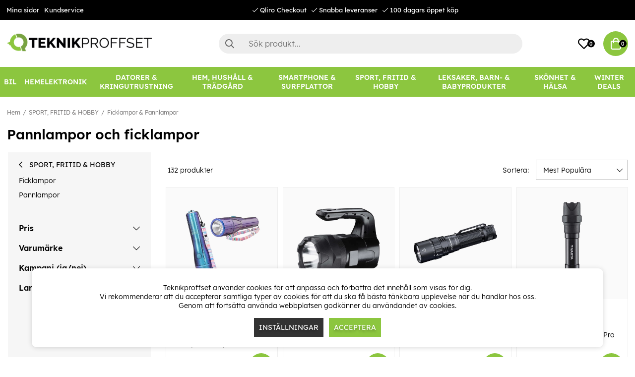

--- FILE ---
content_type: text/html; charset=UTF-8
request_url: https://www.teknikproffset.se/sport-fritid-hobby/ficklampor-pannlampor?page=4
body_size: 88380
content:
<!DOCTYPE html>
<html lang="sv">
<head>
	<script nonce="nIZFSxIflI9HbF0KWueKBWRKMJ_4Bd8l1q0qTfPQaOg" type="text/javascript"> var cm_active_categories = [1,2,3]; var cm_preactive_categories = []; var blocked_nodes = {}; var observer = new MutationObserver(function (mutations) { for(var i = 0; i < mutations.length; i++) { var _ref = mutations[i]; var addedNodes = _ref.addedNodes; for(var j = 0; j < addedNodes.length; j++) { var node = addedNodes[j]; if (node.nodeType === 1) { var src = node.src || ''; var type = node.type; var consent_type = ''; if (typeof node.attributes.consent_type !== 'undefined' && typeof node.attributes.consent_type.value !== 'undefined') consent_type = node.attributes.consent_type.value; if (blocked_content_type(consent_type)) { if (typeof blocked_nodes[consent_type] === 'undefined') blocked_nodes[consent_type] = []; var clone; if (node.tagName === 'SCRIPT') { clone = node.cloneNode(true); } else { clone = node; } clone.air_prev = node.previousElementSibling; clone.air_next = node.nextElementSibling; clone.air_parent = node.parentElement; blocked_nodes[consent_type].push(clone); if (node.tagName === 'SCRIPT') node.type = 'javascript/blocked'; node.parentElement.removeChild(node); var beforeScriptExecuteListener = function beforeScriptExecuteListener(event) { event.preventDefault(); }; node.addEventListener('beforescriptexecute', beforeScriptExecuteListener); } else { log_node(node, consent_type); } } } } }); observer.observe(document.documentElement, { childList: true, subtree: true }); var blocked_content_type = function blocked_content_type(consent_type) { var blocked = 0; if ((typeof(cm_active_categories) == "undefined" || cm_active_categories.includes(parseInt(consent_type))) && consent_type && !check_consent(consent_type, "") && consent_type > 1) blocked = 1; return blocked; }; var external_nodes = []; var internal_nodes = []; var inline_nodes = []; var log_node = function log_node(node, consent_type) { if (node.tagName === 'SCRIPT') { if (node.src && (node.src.indexOf(window.location.host) <= -1 || node.src.indexOf(window.location.host) > 10)) { external_nodes.push(node.src); } else if (node.src) { internal_nodes.push(node.src); } else { inline_nodes.push(node.innerHTML); } } }; document.addEventListener("DOMContentLoaded", function() { if (document.querySelector('#cookie_consent')) { init_cookie_consent(); } }); var init_cookie_consent = function init_cookie_consent(force) { var cookie_consent = get_cookie_consent("air_cookie_consent") || ""; var all_signed = 0; var consents = []; if (cookie_consent) { all_signed = 1; consents = JSON.parse(cookie_consent); var elements = document.querySelectorAll('#cookie_consent_manager input[type=checkbox]'); for (let element of elements) { if (typeof(consents[element.value]) == "undefined") all_signed = 0; } } else { var elements = document.querySelectorAll('#cookie_consent_manager input[type=checkbox][prechecked=true]'); for (let element of elements) { element.checked = true; } } if (!all_signed || force) { document.getElementById('cookie_consent').style.display = 'block'; var elements = document.querySelectorAll('#cookie_consent_manager input[type=checkbox]'); for (let element of elements) { if (consents[element.value]) element.checked = consents[element.value]; } init_acm_click_events(); } }; var init_acm_click_events = function() { document.getElementById("cookie_consent_manage").addEventListener("click", function () { let cookie_consent_manager = document.getElementById('cookie_consent_manager'); if (cookie_consent_manager) cookie_consent_manager.style.display = 'block'; let cookie_consent = document.getElementById('cookie_consent'); if (cookie_consent) cookie_consent.classList.add('managing'); document.querySelectorAll(".dimmer2").forEach(item => { item.addEventListener('click', event => { item.classList.add('active') }) }); }); document.getElementById("cookie_consent_manage_rec").addEventListener("click", function () { var elements = document.querySelectorAll('#cookie_consent_manager input[type=checkbox]'); for (let element of elements) { element.checked = true; } document.getElementById("cookie_consent_manager_confirm").dispatchEvent(new Event("click")); }); let cookie_consent_manager_accept = document.getElementById("cookie_consent_manager_accept"); if (cookie_consent_manager_accept) { cookie_consent_manager_accept.addEventListener("click", function () { cm_action(true); }); } document.getElementById("cookie_consent_manager_confirm").addEventListener("click", function () { cm_action(); }); document.querySelectorAll(".cookie_consent_manager_accept_req").forEach(item => { item.addEventListener('click', event => { cm_action(false); }) }); }; var cm_action = function(consent){ let cookie_consent = document.getElementById('cookie_consent'); if (cookie_consent) cookie_consent.style.display = 'none'; let cookie_consent_manager = document.getElementById('cookie_consent_manager'); if (cookie_consent_manager) cookie_consent_manager.style.display = 'none'; document.querySelectorAll(".dimmer2").forEach(item => { item.addEventListener('click', event => { item.classList.remove('active') }) }); var consents = {}; var elements = document.querySelectorAll('#cookie_consent_manager input[type=checkbox]'); for (let element of elements) { consents[element.value] = typeof(consent) !== "undefined" ? consent : element.checked; } consents[1] = true; var cookie_consents = JSON.stringify(consents); set_cookie_consent(cookie_consents); consent_action(cookie_consents); window.dispatchEvent(new Event("acm_change")); }; var set_cookie_consent = function set_cookie_consent(value) { var exdate = new Date(); exdate.setDate(exdate.getDate() + 30); document.cookie = "air_cookie_consent" + "=" + value + "; expires= " + exdate.toUTCString() + "; path=/" + (location.protocol === "https:" ? "; secure" : ""); }; var get_cookie_consent = function get_cookie_consent(name) { var nameEQ = name + "="; var ca = document.cookie.split('; '); for (let c of ca) { if (c.indexOf(nameEQ) === 0) return c.substring(nameEQ.length, c.length); } return null; }; var consent_action = function consent_action(cookie_consent) { var consent_data = JSON.parse(cookie_consent); for(var category_id in consent_data) { if (consent_data[category_id]) { approve_category(category_id); } } }; var approve_category = function(category_id) { if (typeof blocked_nodes[category_id] !== 'undefined') { for (let node of blocked_nodes[category_id]) { if (node.type == "text/javascript") { var script = document.createElement("script"); script.type = "text/javascript"; if (node.src) { script.src = node.src; } else if (node.innerHTML) { script.innerHTML = node.innerHTML; } document.getElementsByTagName("head")[0].appendChild(script); } else if (node.air_prev && node.air_parent) { cm_insertAfter(node, node.air_prev, node.air_parent); } else if (node.air_next && node.air_parent) { node.air_parent.insertBefore(node, node.air_next); } else if (node.air_parent) { node.air_parent.append(node); } } delete blocked_nodes[category_id]; } }; function cm_insertAfter(newNode, existingNode, parent) { parent.insertBefore(newNode, existingNode.nextSibling); } var check_consent = function check_consent(type, cookie_consent) { if (!type) return false; if (!cookie_consent) cookie_consent = get_cookie_consent("air_cookie_consent"); if (!cookie_consent) return (typeof(cm_preactive_categories) == "undefined" || cm_preactive_categories.includes(parseInt(type))); var consents = JSON.parse(cookie_consent); if (typeof(consents[type]) === 'undefined') return false; return consents[type]; }; </script>
	<meta charset="utf-8">
	<title>Köp pannlampor & ficklampor | Teknikproffset.se</title>
	<meta name="description" content="Stort utbud med mängder av ficklampor! Vi har alltid schyssta villkor, snabba leveranser, bra priser & brett utbud. Välkommen till Teknikproffset!">
	<meta name="keywords" content="">
	<meta name="robots" content="INDEX, FOLLOW">
	<meta name="revisit-after" content="14 days">
	<meta name="distribution" content="global">
	<meta http-equiv="expires" content="0">
	<meta name="theme-color" content="#000000" />
	<!-- disables Compatibility view IE -->
	<meta http-equiv="X-UA-Compatible" content="IE=9; IE=8; IE=7; IE=EDGE" />
	<!-- Responsive and mobile friendly stuff -->
	<meta name="HandheldFriendly" content="True">
	<meta name="viewport" content="initial-scale=1.0, minimum-scale=1.0, width=device-width">
	<meta name="apple-mobile-web-app-capable" content="yes" />
	<link rel="canonical" href="https://www.teknikproffset.se/sport-fritid-hobby/ficklampor-pannlampor?page=4" />
	<meta property="og:url" content="https://www.teknikproffset.se/sport-fritid-hobby/ficklampor-pannlampor"/>
<meta property="og:title" content="Ficklampor & Pannlampor"/>


	<link rel="icon" href="/favicon.ico" type="image/x-icon">
	<!-- preload fonts -->
	<link rel="preload" as="font" href="/themes/air_theme_x/design/css/webfonts/open-sans-regular.woff2" onload="this.rel='font'" crossorigin>
	<link rel="preload" as="font" href="/themes/air_theme_x/design/css/webfonts/open-sans-700.woff2" onload="this.rel='font'" crossorigin>
	<link rel="preload" as="font" href="/themes/air_theme_x/design/css/webfonts/fa-light-300.woff2" onload="this.rel='font'" crossorigin>
	<link rel="preload" as="font" href="/themes/air_theme_x/design/css/webfonts/fa-regular-400.woff2" onload="this.rel='font'" crossorigin>
	<link rel="preload" as="font" href="/themes/air_theme_x/design/css/webfonts/fa-solid-900.woff2" onload="this.rel='font'" crossorigin>
	<!-- preload logo -->
	<link rel="preload" as="image" href="/themes/master/design/bilder/teknikproffset_logo.png">

	<script type="text/javascript">
		if(/MSIE \d|Trident.*rv:/.test(navigator.userAgent)){
			document.write('<script src="/themes/air_theme_x/design/script/ie11CustomProperties.js"><\/script><link rel="stylesheet" href="/themes/air_theme_x/design/css/ie.css">');
		}
	</script>

	










<script nonce="nIZFSxIflI9HbF0KWueKBWRKMJ_4Bd8l1q0qTfPQaOg">/** FILE: /themes/default/design/script/jquery.min.3.4.1.js **/
!function(e,t){"use strict";"object"==typeof module&&"object"==typeof module.exports?module.exports=e.document?t(e,!0):function(e){if(!e.document)throw new Error("jQuery requires a window with a document");return t(e)}:t(e)}("undefined"!=typeof window?window:this,function(C,e){"use strict";var t=[],E=C.document,r=Object.getPrototypeOf,s=t.slice,g=t.concat,u=t.push,i=t.indexOf,n={},o=n.toString,v=n.hasOwnProperty,a=v.toString,l=a.call(Object),y={},m=function(e){return"function"==typeof e&&"number"!=typeof e.nodeType},x=function(e){return null!=e&&e===e.window},c={type:!0,src:!0,nonce:!0,noModule:!0};function b(e,t,n){var r,i,o=(n=n||E).createElement("script");if(o.text=e,t)for(r in c)(i=t[r]||t.getAttribute&&t.getAttribute(r))&&o.setAttribute(r,i);n.head.appendChild(o).parentNode.removeChild(o)}function w(e){return null==e?e+"":"object"==typeof e||"function"==typeof e?n[o.call(e)]||"object":typeof e}var f="3.4.1",k=function(e,t){return new k.fn.init(e,t)},p=/^[\s\uFEFF\xA0]+|[\s\uFEFF\xA0]+$/g;function d(e){var t=!!e&&"length"in e&&e.length,n=w(e);return!m(e)&&!x(e)&&("array"===n||0===t||"number"==typeof t&&0<t&&t-1 in e)}k.fn=k.prototype={jquery:f,constructor:k,length:0,toArray:function(){return s.call(this)},get:function(e){return null==e?s.call(this):e<0?this[e+this.length]:this[e]},pushStack:function(e){var t=k.merge(this.constructor(),e);return t.prevObject=this,t},each:function(e){return k.each(this,e)},map:function(n){return this.pushStack(k.map(this,function(e,t){return n.call(e,t,e)}))},slice:function(){return this.pushStack(s.apply(this,arguments))},first:function(){return this.eq(0)},last:function(){return this.eq(-1)},eq:function(e){var t=this.length,n=+e+(e<0?t:0);return this.pushStack(0<=n&&n<t?[this[n]]:[])},end:function(){return this.prevObject||this.constructor()},push:u,sort:t.sort,splice:t.splice},k.extend=k.fn.extend=function(){var e,t,n,r,i,o,a=arguments[0]||{},s=1,u=arguments.length,l=!1;for("boolean"==typeof a&&(l=a,a=arguments[s]||{},s++),"object"==typeof a||m(a)||(a={}),s===u&&(a=this,s--);s<u;s++)if(null!=(e=arguments[s]))for(t in e)r=e[t],"__proto__"!==t&&a!==r&&(l&&r&&(k.isPlainObject(r)||(i=Array.isArray(r)))?(n=a[t],o=i&&!Array.isArray(n)?[]:i||k.isPlainObject(n)?n:{},i=!1,a[t]=k.extend(l,o,r)):void 0!==r&&(a[t]=r));return a},k.extend({expando:"jQuery"+(f+Math.random()).replace(/\D/g,""),isReady:!0,error:function(e){throw new Error(e)},noop:function(){},isPlainObject:function(e){var t,n;return!(!e||"[object Object]"!==o.call(e))&&(!(t=r(e))||"function"==typeof(n=v.call(t,"constructor")&&t.constructor)&&a.call(n)===l)},isEmptyObject:function(e){var t;for(t in e)return!1;return!0},globalEval:function(e,t){b(e,{nonce:t&&t.nonce})},each:function(e,t){var n,r=0;if(d(e)){for(n=e.length;r<n;r++)if(!1===t.call(e[r],r,e[r]))break}else for(r in e)if(!1===t.call(e[r],r,e[r]))break;return e},trim:function(e){return null==e?"":(e+"").replace(p,"")},makeArray:function(e,t){var n=t||[];return null!=e&&(d(Object(e))?k.merge(n,"string"==typeof e?[e]:e):u.call(n,e)),n},inArray:function(e,t,n){return null==t?-1:i.call(t,e,n)},merge:function(e,t){for(var n=+t.length,r=0,i=e.length;r<n;r++)e[i++]=t[r];return e.length=i,e},grep:function(e,t,n){for(var r=[],i=0,o=e.length,a=!n;i<o;i++)!t(e[i],i)!==a&&r.push(e[i]);return r},map:function(e,t,n){var r,i,o=0,a=[];if(d(e))for(r=e.length;o<r;o++)null!=(i=t(e[o],o,n))&&a.push(i);else for(o in e)null!=(i=t(e[o],o,n))&&a.push(i);return g.apply([],a)},guid:1,support:y}),"function"==typeof Symbol&&(k.fn[Symbol.iterator]=t[Symbol.iterator]),k.each("Boolean Number String Function Array Date RegExp Object Error Symbol".split(" "),function(e,t){n["[object "+t+"]"]=t.toLowerCase()});var h=function(n){var e,d,b,o,i,h,f,g,w,u,l,T,C,a,E,v,s,c,y,k="sizzle"+1*new Date,m=n.document,S=0,r=0,p=ue(),x=ue(),N=ue(),A=ue(),D=function(e,t){return e===t&&(l=!0),0},j={}.hasOwnProperty,t=[],q=t.pop,L=t.push,H=t.push,O=t.slice,P=function(e,t){for(var n=0,r=e.length;n<r;n++)if(e[n]===t)return n;return-1},R="checked|selected|async|autofocus|autoplay|controls|defer|disabled|hidden|ismap|loop|multiple|open|readonly|required|scoped",M="[\\x20\\t\\r\\n\\f]",I="(?:\\\\.|[\\w-]|[^\0-\\xa0])+",W="\\["+M+"*("+I+")(?:"+M+"*([*^$|!~]?=)"+M+"*(?:'((?:\\\\.|[^\\\\'])*)'|\"((?:\\\\.|[^\\\\\"])*)\"|("+I+"))|)"+M+"*\\]",$=":("+I+")(?:\\((('((?:\\\\.|[^\\\\'])*)'|\"((?:\\\\.|[^\\\\\"])*)\")|((?:\\\\.|[^\\\\()[\\]]|"+W+")*)|.*)\\)|)",F=new RegExp(M+"+","g"),B=new RegExp("^"+M+"+|((?:^|[^\\\\])(?:\\\\.)*)"+M+"+$","g"),_=new RegExp("^"+M+"*,"+M+"*"),z=new RegExp("^"+M+"*([>+~]|"+M+")"+M+"*"),U=new RegExp(M+"|>"),X=new RegExp($),V=new RegExp("^"+I+"$"),G={ID:new RegExp("^#("+I+")"),CLASS:new RegExp("^\\.("+I+")"),TAG:new RegExp("^("+I+"|[*])"),ATTR:new RegExp("^"+W),PSEUDO:new RegExp("^"+$),CHILD:new RegExp("^:(only|first|last|nth|nth-last)-(child|of-type)(?:\\("+M+"*(even|odd|(([+-]|)(\\d*)n|)"+M+"*(?:([+-]|)"+M+"*(\\d+)|))"+M+"*\\)|)","i"),bool:new RegExp("^(?:"+R+")$","i"),needsContext:new RegExp("^"+M+"*[>+~]|:(even|odd|eq|gt|lt|nth|first|last)(?:\\("+M+"*((?:-\\d)?\\d*)"+M+"*\\)|)(?=[^-]|$)","i")},Y=/HTML$/i,Q=/^(?:input|select|textarea|button)$/i,J=/^h\d$/i,K=/^[^{]+\{\s*\[native \w/,Z=/^(?:#([\w-]+)|(\w+)|\.([\w-]+))$/,ee=/[+~]/,te=new RegExp("\\\\([\\da-f]{1,6}"+M+"?|("+M+")|.)","ig"),ne=function(e,t,n){var r="0x"+t-65536;return r!=r||n?t:r<0?String.fromCharCode(r+65536):String.fromCharCode(r>>10|55296,1023&r|56320)},re=/([\0-\x1f\x7f]|^-?\d)|^-$|[^\0-\x1f\x7f-\uFFFF\w-]/g,ie=function(e,t){return t?"\0"===e?"\ufffd":e.slice(0,-1)+"\\"+e.charCodeAt(e.length-1).toString(16)+" ":"\\"+e},oe=function(){T()},ae=be(function(e){return!0===e.disabled&&"fieldset"===e.nodeName.toLowerCase()},{dir:"parentNode",next:"legend"});try{H.apply(t=O.call(m.childNodes),m.childNodes),t[m.childNodes.length].nodeType}catch(e){H={apply:t.length?function(e,t){L.apply(e,O.call(t))}:function(e,t){var n=e.length,r=0;while(e[n++]=t[r++]);e.length=n-1}}}function se(t,e,n,r){var i,o,a,s,u,l,c,f=e&&e.ownerDocument,p=e?e.nodeType:9;if(n=n||[],"string"!=typeof t||!t||1!==p&&9!==p&&11!==p)return n;if(!r&&((e?e.ownerDocument||e:m)!==C&&T(e),e=e||C,E)){if(11!==p&&(u=Z.exec(t)))if(i=u[1]){if(9===p){if(!(a=e.getElementById(i)))return n;if(a.id===i)return n.push(a),n}else if(f&&(a=f.getElementById(i))&&y(e,a)&&a.id===i)return n.push(a),n}else{if(u[2])return H.apply(n,e.getElementsByTagName(t)),n;if((i=u[3])&&d.getElementsByClassName&&e.getElementsByClassName)return H.apply(n,e.getElementsByClassName(i)),n}if(d.qsa&&!A[t+" "]&&(!v||!v.test(t))&&(1!==p||"object"!==e.nodeName.toLowerCase())){if(c=t,f=e,1===p&&U.test(t)){(s=e.getAttribute("id"))?s=s.replace(re,ie):e.setAttribute("id",s=k),o=(l=h(t)).length;while(o--)l[o]="#"+s+" "+xe(l[o]);c=l.join(","),f=ee.test(t)&&ye(e.parentNode)||e}try{return H.apply(n,f.querySelectorAll(c)),n}catch(e){A(t,!0)}finally{s===k&&e.removeAttribute("id")}}}return g(t.replace(B,"$1"),e,n,r)}function ue(){var r=[];return function e(t,n){return r.push(t+" ")>b.cacheLength&&delete e[r.shift()],e[t+" "]=n}}function le(e){return e[k]=!0,e}function ce(e){var t=C.createElement("fieldset");try{return!!e(t)}catch(e){return!1}finally{t.parentNode&&t.parentNode.removeChild(t),t=null}}function fe(e,t){var n=e.split("|"),r=n.length;while(r--)b.attrHandle[n[r]]=t}function pe(e,t){var n=t&&e,r=n&&1===e.nodeType&&1===t.nodeType&&e.sourceIndex-t.sourceIndex;if(r)return r;if(n)while(n=n.nextSibling)if(n===t)return-1;return e?1:-1}function de(t){return function(e){return"input"===e.nodeName.toLowerCase()&&e.type===t}}function he(n){return function(e){var t=e.nodeName.toLowerCase();return("input"===t||"button"===t)&&e.type===n}}function ge(t){return function(e){return"form"in e?e.parentNode&&!1===e.disabled?"label"in e?"label"in e.parentNode?e.parentNode.disabled===t:e.disabled===t:e.isDisabled===t||e.isDisabled!==!t&&ae(e)===t:e.disabled===t:"label"in e&&e.disabled===t}}function ve(a){return le(function(o){return o=+o,le(function(e,t){var n,r=a([],e.length,o),i=r.length;while(i--)e[n=r[i]]&&(e[n]=!(t[n]=e[n]))})})}function ye(e){return e&&"undefined"!=typeof e.getElementsByTagName&&e}for(e in d=se.support={},i=se.isXML=function(e){var t=e.namespaceURI,n=(e.ownerDocument||e).documentElement;return!Y.test(t||n&&n.nodeName||"HTML")},T=se.setDocument=function(e){var t,n,r=e?e.ownerDocument||e:m;return r!==C&&9===r.nodeType&&r.documentElement&&(a=(C=r).documentElement,E=!i(C),m!==C&&(n=C.defaultView)&&n.top!==n&&(n.addEventListener?n.addEventListener("unload",oe,!1):n.attachEvent&&n.attachEvent("onunload",oe)),d.attributes=ce(function(e){return e.className="i",!e.getAttribute("className")}),d.getElementsByTagName=ce(function(e){return e.appendChild(C.createComment("")),!e.getElementsByTagName("*").length}),d.getElementsByClassName=K.test(C.getElementsByClassName),d.getById=ce(function(e){return a.appendChild(e).id=k,!C.getElementsByName||!C.getElementsByName(k).length}),d.getById?(b.filter.ID=function(e){var t=e.replace(te,ne);return function(e){return e.getAttribute("id")===t}},b.find.ID=function(e,t){if("undefined"!=typeof t.getElementById&&E){var n=t.getElementById(e);return n?[n]:[]}}):(b.filter.ID=function(e){var n=e.replace(te,ne);return function(e){var t="undefined"!=typeof e.getAttributeNode&&e.getAttributeNode("id");return t&&t.value===n}},b.find.ID=function(e,t){if("undefined"!=typeof t.getElementById&&E){var n,r,i,o=t.getElementById(e);if(o){if((n=o.getAttributeNode("id"))&&n.value===e)return[o];i=t.getElementsByName(e),r=0;while(o=i[r++])if((n=o.getAttributeNode("id"))&&n.value===e)return[o]}return[]}}),b.find.TAG=d.getElementsByTagName?function(e,t){return"undefined"!=typeof t.getElementsByTagName?t.getElementsByTagName(e):d.qsa?t.querySelectorAll(e):void 0}:function(e,t){var n,r=[],i=0,o=t.getElementsByTagName(e);if("*"===e){while(n=o[i++])1===n.nodeType&&r.push(n);return r}return o},b.find.CLASS=d.getElementsByClassName&&function(e,t){if("undefined"!=typeof t.getElementsByClassName&&E)return t.getElementsByClassName(e)},s=[],v=[],(d.qsa=K.test(C.querySelectorAll))&&(ce(function(e){a.appendChild(e).innerHTML="<a id='"+k+"'></a><select id='"+k+"-\r\\' msallowcapture=''><option selected=''></option></select>",e.querySelectorAll("[msallowcapture^='']").length&&v.push("[*^$]="+M+"*(?:''|\"\")"),e.querySelectorAll("[selected]").length||v.push("\\["+M+"*(?:value|"+R+")"),e.querySelectorAll("[id~="+k+"-]").length||v.push("~="),e.querySelectorAll(":checked").length||v.push(":checked"),e.querySelectorAll("a#"+k+"+*").length||v.push(".#.+[+~]")}),ce(function(e){e.innerHTML="<a href='' disabled='disabled'></a><select disabled='disabled'><option/></select>";var t=C.createElement("input");t.setAttribute("type","hidden"),e.appendChild(t).setAttribute("name","D"),e.querySelectorAll("[name=d]").length&&v.push("name"+M+"*[*^$|!~]?="),2!==e.querySelectorAll(":enabled").length&&v.push(":enabled",":disabled"),a.appendChild(e).disabled=!0,2!==e.querySelectorAll(":disabled").length&&v.push(":enabled",":disabled"),e.querySelectorAll("*,:x"),v.push(",.*:")})),(d.matchesSelector=K.test(c=a.matches||a.webkitMatchesSelector||a.mozMatchesSelector||a.oMatchesSelector||a.msMatchesSelector))&&ce(function(e){d.disconnectedMatch=c.call(e,"*"),c.call(e,"[s!='']:x"),s.push("!=",$)}),v=v.length&&new RegExp(v.join("|")),s=s.length&&new RegExp(s.join("|")),t=K.test(a.compareDocumentPosition),y=t||K.test(a.contains)?function(e,t){var n=9===e.nodeType?e.documentElement:e,r=t&&t.parentNode;return e===r||!(!r||1!==r.nodeType||!(n.contains?n.contains(r):e.compareDocumentPosition&&16&e.compareDocumentPosition(r)))}:function(e,t){if(t)while(t=t.parentNode)if(t===e)return!0;return!1},D=t?function(e,t){if(e===t)return l=!0,0;var n=!e.compareDocumentPosition-!t.compareDocumentPosition;return n||(1&(n=(e.ownerDocument||e)===(t.ownerDocument||t)?e.compareDocumentPosition(t):1)||!d.sortDetached&&t.compareDocumentPosition(e)===n?e===C||e.ownerDocument===m&&y(m,e)?-1:t===C||t.ownerDocument===m&&y(m,t)?1:u?P(u,e)-P(u,t):0:4&n?-1:1)}:function(e,t){if(e===t)return l=!0,0;var n,r=0,i=e.parentNode,o=t.parentNode,a=[e],s=[t];if(!i||!o)return e===C?-1:t===C?1:i?-1:o?1:u?P(u,e)-P(u,t):0;if(i===o)return pe(e,t);n=e;while(n=n.parentNode)a.unshift(n);n=t;while(n=n.parentNode)s.unshift(n);while(a[r]===s[r])r++;return r?pe(a[r],s[r]):a[r]===m?-1:s[r]===m?1:0}),C},se.matches=function(e,t){return se(e,null,null,t)},se.matchesSelector=function(e,t){if((e.ownerDocument||e)!==C&&T(e),d.matchesSelector&&E&&!A[t+" "]&&(!s||!s.test(t))&&(!v||!v.test(t)))try{var n=c.call(e,t);if(n||d.disconnectedMatch||e.document&&11!==e.document.nodeType)return n}catch(e){A(t,!0)}return 0<se(t,C,null,[e]).length},se.contains=function(e,t){return(e.ownerDocument||e)!==C&&T(e),y(e,t)},se.attr=function(e,t){(e.ownerDocument||e)!==C&&T(e);var n=b.attrHandle[t.toLowerCase()],r=n&&j.call(b.attrHandle,t.toLowerCase())?n(e,t,!E):void 0;return void 0!==r?r:d.attributes||!E?e.getAttribute(t):(r=e.getAttributeNode(t))&&r.specified?r.value:null},se.escape=function(e){return(e+"").replace(re,ie)},se.error=function(e){throw new Error("Syntax error, unrecognized expression: "+e)},se.uniqueSort=function(e){var t,n=[],r=0,i=0;if(l=!d.detectDuplicates,u=!d.sortStable&&e.slice(0),e.sort(D),l){while(t=e[i++])t===e[i]&&(r=n.push(i));while(r--)e.splice(n[r],1)}return u=null,e},o=se.getText=function(e){var t,n="",r=0,i=e.nodeType;if(i){if(1===i||9===i||11===i){if("string"==typeof e.textContent)return e.textContent;for(e=e.firstChild;e;e=e.nextSibling)n+=o(e)}else if(3===i||4===i)return e.nodeValue}else while(t=e[r++])n+=o(t);return n},(b=se.selectors={cacheLength:50,createPseudo:le,match:G,attrHandle:{},find:{},relative:{">":{dir:"parentNode",first:!0}," ":{dir:"parentNode"},"+":{dir:"previousSibling",first:!0},"~":{dir:"previousSibling"}},preFilter:{ATTR:function(e){return e[1]=e[1].replace(te,ne),e[3]=(e[3]||e[4]||e[5]||"").replace(te,ne),"~="===e[2]&&(e[3]=" "+e[3]+" "),e.slice(0,4)},CHILD:function(e){return e[1]=e[1].toLowerCase(),"nth"===e[1].slice(0,3)?(e[3]||se.error(e[0]),e[4]=+(e[4]?e[5]+(e[6]||1):2*("even"===e[3]||"odd"===e[3])),e[5]=+(e[7]+e[8]||"odd"===e[3])):e[3]&&se.error(e[0]),e},PSEUDO:function(e){var t,n=!e[6]&&e[2];return G.CHILD.test(e[0])?null:(e[3]?e[2]=e[4]||e[5]||"":n&&X.test(n)&&(t=h(n,!0))&&(t=n.indexOf(")",n.length-t)-n.length)&&(e[0]=e[0].slice(0,t),e[2]=n.slice(0,t)),e.slice(0,3))}},filter:{TAG:function(e){var t=e.replace(te,ne).toLowerCase();return"*"===e?function(){return!0}:function(e){return e.nodeName&&e.nodeName.toLowerCase()===t}},CLASS:function(e){var t=p[e+" "];return t||(t=new RegExp("(^|"+M+")"+e+"("+M+"|$)"))&&p(e,function(e){return t.test("string"==typeof e.className&&e.className||"undefined"!=typeof e.getAttribute&&e.getAttribute("class")||"")})},ATTR:function(n,r,i){return function(e){var t=se.attr(e,n);return null==t?"!="===r:!r||(t+="","="===r?t===i:"!="===r?t!==i:"^="===r?i&&0===t.indexOf(i):"*="===r?i&&-1<t.indexOf(i):"$="===r?i&&t.slice(-i.length)===i:"~="===r?-1<(" "+t.replace(F," ")+" ").indexOf(i):"|="===r&&(t===i||t.slice(0,i.length+1)===i+"-"))}},CHILD:function(h,e,t,g,v){var y="nth"!==h.slice(0,3),m="last"!==h.slice(-4),x="of-type"===e;return 1===g&&0===v?function(e){return!!e.parentNode}:function(e,t,n){var r,i,o,a,s,u,l=y!==m?"nextSibling":"previousSibling",c=e.parentNode,f=x&&e.nodeName.toLowerCase(),p=!n&&!x,d=!1;if(c){if(y){while(l){a=e;while(a=a[l])if(x?a.nodeName.toLowerCase()===f:1===a.nodeType)return!1;u=l="only"===h&&!u&&"nextSibling"}return!0}if(u=[m?c.firstChild:c.lastChild],m&&p){d=(s=(r=(i=(o=(a=c)[k]||(a[k]={}))[a.uniqueID]||(o[a.uniqueID]={}))[h]||[])[0]===S&&r[1])&&r[2],a=s&&c.childNodes[s];while(a=++s&&a&&a[l]||(d=s=0)||u.pop())if(1===a.nodeType&&++d&&a===e){i[h]=[S,s,d];break}}else if(p&&(d=s=(r=(i=(o=(a=e)[k]||(a[k]={}))[a.uniqueID]||(o[a.uniqueID]={}))[h]||[])[0]===S&&r[1]),!1===d)while(a=++s&&a&&a[l]||(d=s=0)||u.pop())if((x?a.nodeName.toLowerCase()===f:1===a.nodeType)&&++d&&(p&&((i=(o=a[k]||(a[k]={}))[a.uniqueID]||(o[a.uniqueID]={}))[h]=[S,d]),a===e))break;return(d-=v)===g||d%g==0&&0<=d/g}}},PSEUDO:function(e,o){var t,a=b.pseudos[e]||b.setFilters[e.toLowerCase()]||se.error("unsupported pseudo: "+e);return a[k]?a(o):1<a.length?(t=[e,e,"",o],b.setFilters.hasOwnProperty(e.toLowerCase())?le(function(e,t){var n,r=a(e,o),i=r.length;while(i--)e[n=P(e,r[i])]=!(t[n]=r[i])}):function(e){return a(e,0,t)}):a}},pseudos:{not:le(function(e){var r=[],i=[],s=f(e.replace(B,"$1"));return s[k]?le(function(e,t,n,r){var i,o=s(e,null,r,[]),a=e.length;while(a--)(i=o[a])&&(e[a]=!(t[a]=i))}):function(e,t,n){return r[0]=e,s(r,null,n,i),r[0]=null,!i.pop()}}),has:le(function(t){return function(e){return 0<se(t,e).length}}),contains:le(function(t){return t=t.replace(te,ne),function(e){return-1<(e.textContent||o(e)).indexOf(t)}}),lang:le(function(n){return V.test(n||"")||se.error("unsupported lang: "+n),n=n.replace(te,ne).toLowerCase(),function(e){var t;do{if(t=E?e.lang:e.getAttribute("xml:lang")||e.getAttribute("lang"))return(t=t.toLowerCase())===n||0===t.indexOf(n+"-")}while((e=e.parentNode)&&1===e.nodeType);return!1}}),target:function(e){var t=n.location&&n.location.hash;return t&&t.slice(1)===e.id},root:function(e){return e===a},focus:function(e){return e===C.activeElement&&(!C.hasFocus||C.hasFocus())&&!!(e.type||e.href||~e.tabIndex)},enabled:ge(!1),disabled:ge(!0),checked:function(e){var t=e.nodeName.toLowerCase();return"input"===t&&!!e.checked||"option"===t&&!!e.selected},selected:function(e){return e.parentNode&&e.parentNode.selectedIndex,!0===e.selected},empty:function(e){for(e=e.firstChild;e;e=e.nextSibling)if(e.nodeType<6)return!1;return!0},parent:function(e){return!b.pseudos.empty(e)},header:function(e){return J.test(e.nodeName)},input:function(e){return Q.test(e.nodeName)},button:function(e){var t=e.nodeName.toLowerCase();return"input"===t&&"button"===e.type||"button"===t},text:function(e){var t;return"input"===e.nodeName.toLowerCase()&&"text"===e.type&&(null==(t=e.getAttribute("type"))||"text"===t.toLowerCase())},first:ve(function(){return[0]}),last:ve(function(e,t){return[t-1]}),eq:ve(function(e,t,n){return[n<0?n+t:n]}),even:ve(function(e,t){for(var n=0;n<t;n+=2)e.push(n);return e}),odd:ve(function(e,t){for(var n=1;n<t;n+=2)e.push(n);return e}),lt:ve(function(e,t,n){for(var r=n<0?n+t:t<n?t:n;0<=--r;)e.push(r);return e}),gt:ve(function(e,t,n){for(var r=n<0?n+t:n;++r<t;)e.push(r);return e})}}).pseudos.nth=b.pseudos.eq,{radio:!0,checkbox:!0,file:!0,password:!0,image:!0})b.pseudos[e]=de(e);for(e in{submit:!0,reset:!0})b.pseudos[e]=he(e);function me(){}function xe(e){for(var t=0,n=e.length,r="";t<n;t++)r+=e[t].value;return r}function be(s,e,t){var u=e.dir,l=e.next,c=l||u,f=t&&"parentNode"===c,p=r++;return e.first?function(e,t,n){while(e=e[u])if(1===e.nodeType||f)return s(e,t,n);return!1}:function(e,t,n){var r,i,o,a=[S,p];if(n){while(e=e[u])if((1===e.nodeType||f)&&s(e,t,n))return!0}else while(e=e[u])if(1===e.nodeType||f)if(i=(o=e[k]||(e[k]={}))[e.uniqueID]||(o[e.uniqueID]={}),l&&l===e.nodeName.toLowerCase())e=e[u]||e;else{if((r=i[c])&&r[0]===S&&r[1]===p)return a[2]=r[2];if((i[c]=a)[2]=s(e,t,n))return!0}return!1}}function we(i){return 1<i.length?function(e,t,n){var r=i.length;while(r--)if(!i[r](e,t,n))return!1;return!0}:i[0]}function Te(e,t,n,r,i){for(var o,a=[],s=0,u=e.length,l=null!=t;s<u;s++)(o=e[s])&&(n&&!n(o,r,i)||(a.push(o),l&&t.push(s)));return a}function Ce(d,h,g,v,y,e){return v&&!v[k]&&(v=Ce(v)),y&&!y[k]&&(y=Ce(y,e)),le(function(e,t,n,r){var i,o,a,s=[],u=[],l=t.length,c=e||function(e,t,n){for(var r=0,i=t.length;r<i;r++)se(e,t[r],n);return n}(h||"*",n.nodeType?[n]:n,[]),f=!d||!e&&h?c:Te(c,s,d,n,r),p=g?y||(e?d:l||v)?[]:t:f;if(g&&g(f,p,n,r),v){i=Te(p,u),v(i,[],n,r),o=i.length;while(o--)(a=i[o])&&(p[u[o]]=!(f[u[o]]=a))}if(e){if(y||d){if(y){i=[],o=p.length;while(o--)(a=p[o])&&i.push(f[o]=a);y(null,p=[],i,r)}o=p.length;while(o--)(a=p[o])&&-1<(i=y?P(e,a):s[o])&&(e[i]=!(t[i]=a))}}else p=Te(p===t?p.splice(l,p.length):p),y?y(null,t,p,r):H.apply(t,p)})}function Ee(e){for(var i,t,n,r=e.length,o=b.relative[e[0].type],a=o||b.relative[" "],s=o?1:0,u=be(function(e){return e===i},a,!0),l=be(function(e){return-1<P(i,e)},a,!0),c=[function(e,t,n){var r=!o&&(n||t!==w)||((i=t).nodeType?u(e,t,n):l(e,t,n));return i=null,r}];s<r;s++)if(t=b.relative[e[s].type])c=[be(we(c),t)];else{if((t=b.filter[e[s].type].apply(null,e[s].matches))[k]){for(n=++s;n<r;n++)if(b.relative[e[n].type])break;return Ce(1<s&&we(c),1<s&&xe(e.slice(0,s-1).concat({value:" "===e[s-2].type?"*":""})).replace(B,"$1"),t,s<n&&Ee(e.slice(s,n)),n<r&&Ee(e=e.slice(n)),n<r&&xe(e))}c.push(t)}return we(c)}return me.prototype=b.filters=b.pseudos,b.setFilters=new me,h=se.tokenize=function(e,t){var n,r,i,o,a,s,u,l=x[e+" "];if(l)return t?0:l.slice(0);a=e,s=[],u=b.preFilter;while(a){for(o in n&&!(r=_.exec(a))||(r&&(a=a.slice(r[0].length)||a),s.push(i=[])),n=!1,(r=z.exec(a))&&(n=r.shift(),i.push({value:n,type:r[0].replace(B," ")}),a=a.slice(n.length)),b.filter)!(r=G[o].exec(a))||u[o]&&!(r=u[o](r))||(n=r.shift(),i.push({value:n,type:o,matches:r}),a=a.slice(n.length));if(!n)break}return t?a.length:a?se.error(e):x(e,s).slice(0)},f=se.compile=function(e,t){var n,v,y,m,x,r,i=[],o=[],a=N[e+" "];if(!a){t||(t=h(e)),n=t.length;while(n--)(a=Ee(t[n]))[k]?i.push(a):o.push(a);(a=N(e,(v=o,m=0<(y=i).length,x=0<v.length,r=function(e,t,n,r,i){var o,a,s,u=0,l="0",c=e&&[],f=[],p=w,d=e||x&&b.find.TAG("*",i),h=S+=null==p?1:Math.random()||.1,g=d.length;for(i&&(w=t===C||t||i);l!==g&&null!=(o=d[l]);l++){if(x&&o){a=0,t||o.ownerDocument===C||(T(o),n=!E);while(s=v[a++])if(s(o,t||C,n)){r.push(o);break}i&&(S=h)}m&&((o=!s&&o)&&u--,e&&c.push(o))}if(u+=l,m&&l!==u){a=0;while(s=y[a++])s(c,f,t,n);if(e){if(0<u)while(l--)c[l]||f[l]||(f[l]=q.call(r));f=Te(f)}H.apply(r,f),i&&!e&&0<f.length&&1<u+y.length&&se.uniqueSort(r)}return i&&(S=h,w=p),c},m?le(r):r))).selector=e}return a},g=se.select=function(e,t,n,r){var i,o,a,s,u,l="function"==typeof e&&e,c=!r&&h(e=l.selector||e);if(n=n||[],1===c.length){if(2<(o=c[0]=c[0].slice(0)).length&&"ID"===(a=o[0]).type&&9===t.nodeType&&E&&b.relative[o[1].type]){if(!(t=(b.find.ID(a.matches[0].replace(te,ne),t)||[])[0]))return n;l&&(t=t.parentNode),e=e.slice(o.shift().value.length)}i=G.needsContext.test(e)?0:o.length;while(i--){if(a=o[i],b.relative[s=a.type])break;if((u=b.find[s])&&(r=u(a.matches[0].replace(te,ne),ee.test(o[0].type)&&ye(t.parentNode)||t))){if(o.splice(i,1),!(e=r.length&&xe(o)))return H.apply(n,r),n;break}}}return(l||f(e,c))(r,t,!E,n,!t||ee.test(e)&&ye(t.parentNode)||t),n},d.sortStable=k.split("").sort(D).join("")===k,d.detectDuplicates=!!l,T(),d.sortDetached=ce(function(e){return 1&e.compareDocumentPosition(C.createElement("fieldset"))}),ce(function(e){return e.innerHTML="<a href='#'></a>","#"===e.firstChild.getAttribute("href")})||fe("type|href|height|width",function(e,t,n){if(!n)return e.getAttribute(t,"type"===t.toLowerCase()?1:2)}),d.attributes&&ce(function(e){return e.innerHTML="<input/>",e.firstChild.setAttribute("value",""),""===e.firstChild.getAttribute("value")})||fe("value",function(e,t,n){if(!n&&"input"===e.nodeName.toLowerCase())return e.defaultValue}),ce(function(e){return null==e.getAttribute("disabled")})||fe(R,function(e,t,n){var r;if(!n)return!0===e[t]?t.toLowerCase():(r=e.getAttributeNode(t))&&r.specified?r.value:null}),se}(C);k.find=h,k.expr=h.selectors,k.expr[":"]=k.expr.pseudos,k.uniqueSort=k.unique=h.uniqueSort,k.text=h.getText,k.isXMLDoc=h.isXML,k.contains=h.contains,k.escapeSelector=h.escape;var T=function(e,t,n){var r=[],i=void 0!==n;while((e=e[t])&&9!==e.nodeType)if(1===e.nodeType){if(i&&k(e).is(n))break;r.push(e)}return r},S=function(e,t){for(var n=[];e;e=e.nextSibling)1===e.nodeType&&e!==t&&n.push(e);return n},N=k.expr.match.needsContext;function A(e,t){return e.nodeName&&e.nodeName.toLowerCase()===t.toLowerCase()}var D=/^<([a-z][^\/\0>:\x20\t\r\n\f]*)[\x20\t\r\n\f]*\/?>(?:<\/\1>|)$/i;function j(e,n,r){return m(n)?k.grep(e,function(e,t){return!!n.call(e,t,e)!==r}):n.nodeType?k.grep(e,function(e){return e===n!==r}):"string"!=typeof n?k.grep(e,function(e){return-1<i.call(n,e)!==r}):k.filter(n,e,r)}k.filter=function(e,t,n){var r=t[0];return n&&(e=":not("+e+")"),1===t.length&&1===r.nodeType?k.find.matchesSelector(r,e)?[r]:[]:k.find.matches(e,k.grep(t,function(e){return 1===e.nodeType}))},k.fn.extend({find:function(e){var t,n,r=this.length,i=this;if("string"!=typeof e)return this.pushStack(k(e).filter(function(){for(t=0;t<r;t++)if(k.contains(i[t],this))return!0}));for(n=this.pushStack([]),t=0;t<r;t++)k.find(e,i[t],n);return 1<r?k.uniqueSort(n):n},filter:function(e){return this.pushStack(j(this,e||[],!1))},not:function(e){return this.pushStack(j(this,e||[],!0))},is:function(e){return!!j(this,"string"==typeof e&&N.test(e)?k(e):e||[],!1).length}});var q,L=/^(?:\s*(<[\w\W]+>)[^>]*|#([\w-]+))$/;(k.fn.init=function(e,t,n){var r,i;if(!e)return this;if(n=n||q,"string"==typeof e){if(!(r="<"===e[0]&&">"===e[e.length-1]&&3<=e.length?[null,e,null]:L.exec(e))||!r[1]&&t)return!t||t.jquery?(t||n).find(e):this.constructor(t).find(e);if(r[1]){if(t=t instanceof k?t[0]:t,k.merge(this,k.parseHTML(r[1],t&&t.nodeType?t.ownerDocument||t:E,!0)),D.test(r[1])&&k.isPlainObject(t))for(r in t)m(this[r])?this[r](t[r]):this.attr(r,t[r]);return this}return(i=E.getElementById(r[2]))&&(this[0]=i,this.length=1),this}return e.nodeType?(this[0]=e,this.length=1,this):m(e)?void 0!==n.ready?n.ready(e):e(k):k.makeArray(e,this)}).prototype=k.fn,q=k(E);var H=/^(?:parents|prev(?:Until|All))/,O={children:!0,contents:!0,next:!0,prev:!0};function P(e,t){while((e=e[t])&&1!==e.nodeType);return e}k.fn.extend({has:function(e){var t=k(e,this),n=t.length;return this.filter(function(){for(var e=0;e<n;e++)if(k.contains(this,t[e]))return!0})},closest:function(e,t){var n,r=0,i=this.length,o=[],a="string"!=typeof e&&k(e);if(!N.test(e))for(;r<i;r++)for(n=this[r];n&&n!==t;n=n.parentNode)if(n.nodeType<11&&(a?-1<a.index(n):1===n.nodeType&&k.find.matchesSelector(n,e))){o.push(n);break}return this.pushStack(1<o.length?k.uniqueSort(o):o)},index:function(e){return e?"string"==typeof e?i.call(k(e),this[0]):i.call(this,e.jquery?e[0]:e):this[0]&&this[0].parentNode?this.first().prevAll().length:-1},add:function(e,t){return this.pushStack(k.uniqueSort(k.merge(this.get(),k(e,t))))},addBack:function(e){return this.add(null==e?this.prevObject:this.prevObject.filter(e))}}),k.each({parent:function(e){var t=e.parentNode;return t&&11!==t.nodeType?t:null},parents:function(e){return T(e,"parentNode")},parentsUntil:function(e,t,n){return T(e,"parentNode",n)},next:function(e){return P(e,"nextSibling")},prev:function(e){return P(e,"previousSibling")},nextAll:function(e){return T(e,"nextSibling")},prevAll:function(e){return T(e,"previousSibling")},nextUntil:function(e,t,n){return T(e,"nextSibling",n)},prevUntil:function(e,t,n){return T(e,"previousSibling",n)},siblings:function(e){return S((e.parentNode||{}).firstChild,e)},children:function(e){return S(e.firstChild)},contents:function(e){return"undefined"!=typeof e.contentDocument?e.contentDocument:(A(e,"template")&&(e=e.content||e),k.merge([],e.childNodes))}},function(r,i){k.fn[r]=function(e,t){var n=k.map(this,i,e);return"Until"!==r.slice(-5)&&(t=e),t&&"string"==typeof t&&(n=k.filter(t,n)),1<this.length&&(O[r]||k.uniqueSort(n),H.test(r)&&n.reverse()),this.pushStack(n)}});var R=/[^\x20\t\r\n\f]+/g;function M(e){return e}function I(e){throw e}function W(e,t,n,r){var i;try{e&&m(i=e.promise)?i.call(e).done(t).fail(n):e&&m(i=e.then)?i.call(e,t,n):t.apply(void 0,[e].slice(r))}catch(e){n.apply(void 0,[e])}}k.Callbacks=function(r){var e,n;r="string"==typeof r?(e=r,n={},k.each(e.match(R)||[],function(e,t){n[t]=!0}),n):k.extend({},r);var i,t,o,a,s=[],u=[],l=-1,c=function(){for(a=a||r.once,o=i=!0;u.length;l=-1){t=u.shift();while(++l<s.length)!1===s[l].apply(t[0],t[1])&&r.stopOnFalse&&(l=s.length,t=!1)}r.memory||(t=!1),i=!1,a&&(s=t?[]:"")},f={add:function(){return s&&(t&&!i&&(l=s.length-1,u.push(t)),function n(e){k.each(e,function(e,t){m(t)?r.unique&&f.has(t)||s.push(t):t&&t.length&&"string"!==w(t)&&n(t)})}(arguments),t&&!i&&c()),this},remove:function(){return k.each(arguments,function(e,t){var n;while(-1<(n=k.inArray(t,s,n)))s.splice(n,1),n<=l&&l--}),this},has:function(e){return e?-1<k.inArray(e,s):0<s.length},empty:function(){return s&&(s=[]),this},disable:function(){return a=u=[],s=t="",this},disabled:function(){return!s},lock:function(){return a=u=[],t||i||(s=t=""),this},locked:function(){return!!a},fireWith:function(e,t){return a||(t=[e,(t=t||[]).slice?t.slice():t],u.push(t),i||c()),this},fire:function(){return f.fireWith(this,arguments),this},fired:function(){return!!o}};return f},k.extend({Deferred:function(e){var o=[["notify","progress",k.Callbacks("memory"),k.Callbacks("memory"),2],["resolve","done",k.Callbacks("once memory"),k.Callbacks("once memory"),0,"resolved"],["reject","fail",k.Callbacks("once memory"),k.Callbacks("once memory"),1,"rejected"]],i="pending",a={state:function(){return i},always:function(){return s.done(arguments).fail(arguments),this},"catch":function(e){return a.then(null,e)},pipe:function(){var i=arguments;return k.Deferred(function(r){k.each(o,function(e,t){var n=m(i[t[4]])&&i[t[4]];s[t[1]](function(){var e=n&&n.apply(this,arguments);e&&m(e.promise)?e.promise().progress(r.notify).done(r.resolve).fail(r.reject):r[t[0]+"With"](this,n?[e]:arguments)})}),i=null}).promise()},then:function(t,n,r){var u=0;function l(i,o,a,s){return function(){var n=this,r=arguments,e=function(){var e,t;if(!(i<u)){if((e=a.apply(n,r))===o.promise())throw new TypeError("Thenable self-resolution");t=e&&("object"==typeof e||"function"==typeof e)&&e.then,m(t)?s?t.call(e,l(u,o,M,s),l(u,o,I,s)):(u++,t.call(e,l(u,o,M,s),l(u,o,I,s),l(u,o,M,o.notifyWith))):(a!==M&&(n=void 0,r=[e]),(s||o.resolveWith)(n,r))}},t=s?e:function(){try{e()}catch(e){k.Deferred.exceptionHook&&k.Deferred.exceptionHook(e,t.stackTrace),u<=i+1&&(a!==I&&(n=void 0,r=[e]),o.rejectWith(n,r))}};i?t():(k.Deferred.getStackHook&&(t.stackTrace=k.Deferred.getStackHook()),C.setTimeout(t))}}return k.Deferred(function(e){o[0][3].add(l(0,e,m(r)?r:M,e.notifyWith)),o[1][3].add(l(0,e,m(t)?t:M)),o[2][3].add(l(0,e,m(n)?n:I))}).promise()},promise:function(e){return null!=e?k.extend(e,a):a}},s={};return k.each(o,function(e,t){var n=t[2],r=t[5];a[t[1]]=n.add,r&&n.add(function(){i=r},o[3-e][2].disable,o[3-e][3].disable,o[0][2].lock,o[0][3].lock),n.add(t[3].fire),s[t[0]]=function(){return s[t[0]+"With"](this===s?void 0:this,arguments),this},s[t[0]+"With"]=n.fireWith}),a.promise(s),e&&e.call(s,s),s},when:function(e){var n=arguments.length,t=n,r=Array(t),i=s.call(arguments),o=k.Deferred(),a=function(t){return function(e){r[t]=this,i[t]=1<arguments.length?s.call(arguments):e,--n||o.resolveWith(r,i)}};if(n<=1&&(W(e,o.done(a(t)).resolve,o.reject,!n),"pending"===o.state()||m(i[t]&&i[t].then)))return o.then();while(t--)W(i[t],a(t),o.reject);return o.promise()}});var $=/^(Eval|Internal|Range|Reference|Syntax|Type|URI)Error$/;k.Deferred.exceptionHook=function(e,t){C.console&&C.console.warn&&e&&$.test(e.name)&&C.console.warn("jQuery.Deferred exception: "+e.message,e.stack,t)},k.readyException=function(e){C.setTimeout(function(){throw e})};var F=k.Deferred();function B(){E.removeEventListener("DOMContentLoaded",B),C.removeEventListener("load",B),k.ready()}k.fn.ready=function(e){return F.then(e)["catch"](function(e){k.readyException(e)}),this},k.extend({isReady:!1,readyWait:1,ready:function(e){(!0===e?--k.readyWait:k.isReady)||(k.isReady=!0)!==e&&0<--k.readyWait||F.resolveWith(E,[k])}}),k.ready.then=F.then,"complete"===E.readyState||"loading"!==E.readyState&&!E.documentElement.doScroll?C.setTimeout(k.ready):(E.addEventListener("DOMContentLoaded",B),C.addEventListener("load",B));var _=function(e,t,n,r,i,o,a){var s=0,u=e.length,l=null==n;if("object"===w(n))for(s in i=!0,n)_(e,t,s,n[s],!0,o,a);else if(void 0!==r&&(i=!0,m(r)||(a=!0),l&&(a?(t.call(e,r),t=null):(l=t,t=function(e,t,n){return l.call(k(e),n)})),t))for(;s<u;s++)t(e[s],n,a?r:r.call(e[s],s,t(e[s],n)));return i?e:l?t.call(e):u?t(e[0],n):o},z=/^-ms-/,U=/-([a-z])/g;function X(e,t){return t.toUpperCase()}function V(e){return e.replace(z,"ms-").replace(U,X)}var G=function(e){return 1===e.nodeType||9===e.nodeType||!+e.nodeType};function Y(){this.expando=k.expando+Y.uid++}Y.uid=1,Y.prototype={cache:function(e){var t=e[this.expando];return t||(t={},G(e)&&(e.nodeType?e[this.expando]=t:Object.defineProperty(e,this.expando,{value:t,configurable:!0}))),t},set:function(e,t,n){var r,i=this.cache(e);if("string"==typeof t)i[V(t)]=n;else for(r in t)i[V(r)]=t[r];return i},get:function(e,t){return void 0===t?this.cache(e):e[this.expando]&&e[this.expando][V(t)]},access:function(e,t,n){return void 0===t||t&&"string"==typeof t&&void 0===n?this.get(e,t):(this.set(e,t,n),void 0!==n?n:t)},remove:function(e,t){var n,r=e[this.expando];if(void 0!==r){if(void 0!==t){n=(t=Array.isArray(t)?t.map(V):(t=V(t))in r?[t]:t.match(R)||[]).length;while(n--)delete r[t[n]]}(void 0===t||k.isEmptyObject(r))&&(e.nodeType?e[this.expando]=void 0:delete e[this.expando])}},hasData:function(e){var t=e[this.expando];return void 0!==t&&!k.isEmptyObject(t)}};var Q=new Y,J=new Y,K=/^(?:\{[\w\W]*\}|\[[\w\W]*\])$/,Z=/[A-Z]/g;function ee(e,t,n){var r,i;if(void 0===n&&1===e.nodeType)if(r="data-"+t.replace(Z,"-$&").toLowerCase(),"string"==typeof(n=e.getAttribute(r))){try{n="true"===(i=n)||"false"!==i&&("null"===i?null:i===+i+""?+i:K.test(i)?JSON.parse(i):i)}catch(e){}J.set(e,t,n)}else n=void 0;return n}k.extend({hasData:function(e){return J.hasData(e)||Q.hasData(e)},data:function(e,t,n){return J.access(e,t,n)},removeData:function(e,t){J.remove(e,t)},_data:function(e,t,n){return Q.access(e,t,n)},_removeData:function(e,t){Q.remove(e,t)}}),k.fn.extend({data:function(n,e){var t,r,i,o=this[0],a=o&&o.attributes;if(void 0===n){if(this.length&&(i=J.get(o),1===o.nodeType&&!Q.get(o,"hasDataAttrs"))){t=a.length;while(t--)a[t]&&0===(r=a[t].name).indexOf("data-")&&(r=V(r.slice(5)),ee(o,r,i[r]));Q.set(o,"hasDataAttrs",!0)}return i}return"object"==typeof n?this.each(function(){J.set(this,n)}):_(this,function(e){var t;if(o&&void 0===e)return void 0!==(t=J.get(o,n))?t:void 0!==(t=ee(o,n))?t:void 0;this.each(function(){J.set(this,n,e)})},null,e,1<arguments.length,null,!0)},removeData:function(e){return this.each(function(){J.remove(this,e)})}}),k.extend({queue:function(e,t,n){var r;if(e)return t=(t||"fx")+"queue",r=Q.get(e,t),n&&(!r||Array.isArray(n)?r=Q.access(e,t,k.makeArray(n)):r.push(n)),r||[]},dequeue:function(e,t){t=t||"fx";var n=k.queue(e,t),r=n.length,i=n.shift(),o=k._queueHooks(e,t);"inprogress"===i&&(i=n.shift(),r--),i&&("fx"===t&&n.unshift("inprogress"),delete o.stop,i.call(e,function(){k.dequeue(e,t)},o)),!r&&o&&o.empty.fire()},_queueHooks:function(e,t){var n=t+"queueHooks";return Q.get(e,n)||Q.access(e,n,{empty:k.Callbacks("once memory").add(function(){Q.remove(e,[t+"queue",n])})})}}),k.fn.extend({queue:function(t,n){var e=2;return"string"!=typeof t&&(n=t,t="fx",e--),arguments.length<e?k.queue(this[0],t):void 0===n?this:this.each(function(){var e=k.queue(this,t,n);k._queueHooks(this,t),"fx"===t&&"inprogress"!==e[0]&&k.dequeue(this,t)})},dequeue:function(e){return this.each(function(){k.dequeue(this,e)})},clearQueue:function(e){return this.queue(e||"fx",[])},promise:function(e,t){var n,r=1,i=k.Deferred(),o=this,a=this.length,s=function(){--r||i.resolveWith(o,[o])};"string"!=typeof e&&(t=e,e=void 0),e=e||"fx";while(a--)(n=Q.get(o[a],e+"queueHooks"))&&n.empty&&(r++,n.empty.add(s));return s(),i.promise(t)}});var te=/[+-]?(?:\d*\.|)\d+(?:[eE][+-]?\d+|)/.source,ne=new RegExp("^(?:([+-])=|)("+te+")([a-z%]*)$","i"),re=["Top","Right","Bottom","Left"],ie=E.documentElement,oe=function(e){return k.contains(e.ownerDocument,e)},ae={composed:!0};ie.getRootNode&&(oe=function(e){return k.contains(e.ownerDocument,e)||e.getRootNode(ae)===e.ownerDocument});var se=function(e,t){return"none"===(e=t||e).style.display||""===e.style.display&&oe(e)&&"none"===k.css(e,"display")},ue=function(e,t,n,r){var i,o,a={};for(o in t)a[o]=e.style[o],e.style[o]=t[o];for(o in i=n.apply(e,r||[]),t)e.style[o]=a[o];return i};function le(e,t,n,r){var i,o,a=20,s=r?function(){return r.cur()}:function(){return k.css(e,t,"")},u=s(),l=n&&n[3]||(k.cssNumber[t]?"":"px"),c=e.nodeType&&(k.cssNumber[t]||"px"!==l&&+u)&&ne.exec(k.css(e,t));if(c&&c[3]!==l){u/=2,l=l||c[3],c=+u||1;while(a--)k.style(e,t,c+l),(1-o)*(1-(o=s()/u||.5))<=0&&(a=0),c/=o;c*=2,k.style(e,t,c+l),n=n||[]}return n&&(c=+c||+u||0,i=n[1]?c+(n[1]+1)*n[2]:+n[2],r&&(r.unit=l,r.start=c,r.end=i)),i}var ce={};function fe(e,t){for(var n,r,i,o,a,s,u,l=[],c=0,f=e.length;c<f;c++)(r=e[c]).style&&(n=r.style.display,t?("none"===n&&(l[c]=Q.get(r,"display")||null,l[c]||(r.style.display="")),""===r.style.display&&se(r)&&(l[c]=(u=a=o=void 0,a=(i=r).ownerDocument,s=i.nodeName,(u=ce[s])||(o=a.body.appendChild(a.createElement(s)),u=k.css(o,"display"),o.parentNode.removeChild(o),"none"===u&&(u="block"),ce[s]=u)))):"none"!==n&&(l[c]="none",Q.set(r,"display",n)));for(c=0;c<f;c++)null!=l[c]&&(e[c].style.display=l[c]);return e}k.fn.extend({show:function(){return fe(this,!0)},hide:function(){return fe(this)},toggle:function(e){return"boolean"==typeof e?e?this.show():this.hide():this.each(function(){se(this)?k(this).show():k(this).hide()})}});var pe=/^(?:checkbox|radio)$/i,de=/<([a-z][^\/\0>\x20\t\r\n\f]*)/i,he=/^$|^module$|\/(?:java|ecma)script/i,ge={option:[1,"<select multiple='multiple'>","</select>"],thead:[1,"<table>","</table>"],col:[2,"<table><colgroup>","</colgroup></table>"],tr:[2,"<table><tbody>","</tbody></table>"],td:[3,"<table><tbody><tr>","</tr></tbody></table>"],_default:[0,"",""]};function ve(e,t){var n;return n="undefined"!=typeof e.getElementsByTagName?e.getElementsByTagName(t||"*"):"undefined"!=typeof e.querySelectorAll?e.querySelectorAll(t||"*"):[],void 0===t||t&&A(e,t)?k.merge([e],n):n}function ye(e,t){for(var n=0,r=e.length;n<r;n++)Q.set(e[n],"globalEval",!t||Q.get(t[n],"globalEval"))}ge.optgroup=ge.option,ge.tbody=ge.tfoot=ge.colgroup=ge.caption=ge.thead,ge.th=ge.td;var me,xe,be=/<|&#?\w+;/;function we(e,t,n,r,i){for(var o,a,s,u,l,c,f=t.createDocumentFragment(),p=[],d=0,h=e.length;d<h;d++)if((o=e[d])||0===o)if("object"===w(o))k.merge(p,o.nodeType?[o]:o);else if(be.test(o)){a=a||f.appendChild(t.createElement("div")),s=(de.exec(o)||["",""])[1].toLowerCase(),u=ge[s]||ge._default,a.innerHTML=u[1]+k.htmlPrefilter(o)+u[2],c=u[0];while(c--)a=a.lastChild;k.merge(p,a.childNodes),(a=f.firstChild).textContent=""}else p.push(t.createTextNode(o));f.textContent="",d=0;while(o=p[d++])if(r&&-1<k.inArray(o,r))i&&i.push(o);else if(l=oe(o),a=ve(f.appendChild(o),"script"),l&&ye(a),n){c=0;while(o=a[c++])he.test(o.type||"")&&n.push(o)}return f}me=E.createDocumentFragment().appendChild(E.createElement("div")),(xe=E.createElement("input")).setAttribute("type","radio"),xe.setAttribute("checked","checked"),xe.setAttribute("name","t"),me.appendChild(xe),y.checkClone=me.cloneNode(!0).cloneNode(!0).lastChild.checked,me.innerHTML="<textarea>x</textarea>",y.noCloneChecked=!!me.cloneNode(!0).lastChild.defaultValue;var Te=/^key/,Ce=/^(?:mouse|pointer|contextmenu|drag|drop)|click/,Ee=/^([^.]*)(?:\.(.+)|)/;function ke(){return!0}function Se(){return!1}function Ne(e,t){return e===function(){try{return E.activeElement}catch(e){}}()==("focus"===t)}function Ae(e,t,n,r,i,o){var a,s;if("object"==typeof t){for(s in"string"!=typeof n&&(r=r||n,n=void 0),t)Ae(e,s,n,r,t[s],o);return e}if(null==r&&null==i?(i=n,r=n=void 0):null==i&&("string"==typeof n?(i=r,r=void 0):(i=r,r=n,n=void 0)),!1===i)i=Se;else if(!i)return e;return 1===o&&(a=i,(i=function(e){return k().off(e),a.apply(this,arguments)}).guid=a.guid||(a.guid=k.guid++)),e.each(function(){k.event.add(this,t,i,r,n)})}function De(e,i,o){o?(Q.set(e,i,!1),k.event.add(e,i,{namespace:!1,handler:function(e){var t,n,r=Q.get(this,i);if(1&e.isTrigger&&this[i]){if(r.length)(k.event.special[i]||{}).delegateType&&e.stopPropagation();else if(r=s.call(arguments),Q.set(this,i,r),t=o(this,i),this[i](),r!==(n=Q.get(this,i))||t?Q.set(this,i,!1):n={},r!==n)return e.stopImmediatePropagation(),e.preventDefault(),n.value}else r.length&&(Q.set(this,i,{value:k.event.trigger(k.extend(r[0],k.Event.prototype),r.slice(1),this)}),e.stopImmediatePropagation())}})):void 0===Q.get(e,i)&&k.event.add(e,i,ke)}k.event={global:{},add:function(t,e,n,r,i){var o,a,s,u,l,c,f,p,d,h,g,v=Q.get(t);if(v){n.handler&&(n=(o=n).handler,i=o.selector),i&&k.find.matchesSelector(ie,i),n.guid||(n.guid=k.guid++),(u=v.events)||(u=v.events={}),(a=v.handle)||(a=v.handle=function(e){return"undefined"!=typeof k&&k.event.triggered!==e.type?k.event.dispatch.apply(t,arguments):void 0}),l=(e=(e||"").match(R)||[""]).length;while(l--)d=g=(s=Ee.exec(e[l])||[])[1],h=(s[2]||"").split(".").sort(),d&&(f=k.event.special[d]||{},d=(i?f.delegateType:f.bindType)||d,f=k.event.special[d]||{},c=k.extend({type:d,origType:g,data:r,handler:n,guid:n.guid,selector:i,needsContext:i&&k.expr.match.needsContext.test(i),namespace:h.join(".")},o),(p=u[d])||((p=u[d]=[]).delegateCount=0,f.setup&&!1!==f.setup.call(t,r,h,a)||t.addEventListener&&t.addEventListener(d,a)),f.add&&(f.add.call(t,c),c.handler.guid||(c.handler.guid=n.guid)),i?p.splice(p.delegateCount++,0,c):p.push(c),k.event.global[d]=!0)}},remove:function(e,t,n,r,i){var o,a,s,u,l,c,f,p,d,h,g,v=Q.hasData(e)&&Q.get(e);if(v&&(u=v.events)){l=(t=(t||"").match(R)||[""]).length;while(l--)if(d=g=(s=Ee.exec(t[l])||[])[1],h=(s[2]||"").split(".").sort(),d){f=k.event.special[d]||{},p=u[d=(r?f.delegateType:f.bindType)||d]||[],s=s[2]&&new RegExp("(^|\\.)"+h.join("\\.(?:.*\\.|)")+"(\\.|$)"),a=o=p.length;while(o--)c=p[o],!i&&g!==c.origType||n&&n.guid!==c.guid||s&&!s.test(c.namespace)||r&&r!==c.selector&&("**"!==r||!c.selector)||(p.splice(o,1),c.selector&&p.delegateCount--,f.remove&&f.remove.call(e,c));a&&!p.length&&(f.teardown&&!1!==f.teardown.call(e,h,v.handle)||k.removeEvent(e,d,v.handle),delete u[d])}else for(d in u)k.event.remove(e,d+t[l],n,r,!0);k.isEmptyObject(u)&&Q.remove(e,"handle events")}},dispatch:function(e){var t,n,r,i,o,a,s=k.event.fix(e),u=new Array(arguments.length),l=(Q.get(this,"events")||{})[s.type]||[],c=k.event.special[s.type]||{};for(u[0]=s,t=1;t<arguments.length;t++)u[t]=arguments[t];if(s.delegateTarget=this,!c.preDispatch||!1!==c.preDispatch.call(this,s)){a=k.event.handlers.call(this,s,l),t=0;while((i=a[t++])&&!s.isPropagationStopped()){s.currentTarget=i.elem,n=0;while((o=i.handlers[n++])&&!s.isImmediatePropagationStopped())s.rnamespace&&!1!==o.namespace&&!s.rnamespace.test(o.namespace)||(s.handleObj=o,s.data=o.data,void 0!==(r=((k.event.special[o.origType]||{}).handle||o.handler).apply(i.elem,u))&&!1===(s.result=r)&&(s.preventDefault(),s.stopPropagation()))}return c.postDispatch&&c.postDispatch.call(this,s),s.result}},handlers:function(e,t){var n,r,i,o,a,s=[],u=t.delegateCount,l=e.target;if(u&&l.nodeType&&!("click"===e.type&&1<=e.button))for(;l!==this;l=l.parentNode||this)if(1===l.nodeType&&("click"!==e.type||!0!==l.disabled)){for(o=[],a={},n=0;n<u;n++)void 0===a[i=(r=t[n]).selector+" "]&&(a[i]=r.needsContext?-1<k(i,this).index(l):k.find(i,this,null,[l]).length),a[i]&&o.push(r);o.length&&s.push({elem:l,handlers:o})}return l=this,u<t.length&&s.push({elem:l,handlers:t.slice(u)}),s},addProp:function(t,e){Object.defineProperty(k.Event.prototype,t,{enumerable:!0,configurable:!0,get:m(e)?function(){if(this.originalEvent)return e(this.originalEvent)}:function(){if(this.originalEvent)return this.originalEvent[t]},set:function(e){Object.defineProperty(this,t,{enumerable:!0,configurable:!0,writable:!0,value:e})}})},fix:function(e){return e[k.expando]?e:new k.Event(e)},special:{load:{noBubble:!0},click:{setup:function(e){var t=this||e;return pe.test(t.type)&&t.click&&A(t,"input")&&De(t,"click",ke),!1},trigger:function(e){var t=this||e;return pe.test(t.type)&&t.click&&A(t,"input")&&De(t,"click"),!0},_default:function(e){var t=e.target;return pe.test(t.type)&&t.click&&A(t,"input")&&Q.get(t,"click")||A(t,"a")}},beforeunload:{postDispatch:function(e){void 0!==e.result&&e.originalEvent&&(e.originalEvent.returnValue=e.result)}}}},k.removeEvent=function(e,t,n){e.removeEventListener&&e.removeEventListener(t,n)},k.Event=function(e,t){if(!(this instanceof k.Event))return new k.Event(e,t);e&&e.type?(this.originalEvent=e,this.type=e.type,this.isDefaultPrevented=e.defaultPrevented||void 0===e.defaultPrevented&&!1===e.returnValue?ke:Se,this.target=e.target&&3===e.target.nodeType?e.target.parentNode:e.target,this.currentTarget=e.currentTarget,this.relatedTarget=e.relatedTarget):this.type=e,t&&k.extend(this,t),this.timeStamp=e&&e.timeStamp||Date.now(),this[k.expando]=!0},k.Event.prototype={constructor:k.Event,isDefaultPrevented:Se,isPropagationStopped:Se,isImmediatePropagationStopped:Se,isSimulated:!1,preventDefault:function(){var e=this.originalEvent;this.isDefaultPrevented=ke,e&&!this.isSimulated&&e.preventDefault()},stopPropagation:function(){var e=this.originalEvent;this.isPropagationStopped=ke,e&&!this.isSimulated&&e.stopPropagation()},stopImmediatePropagation:function(){var e=this.originalEvent;this.isImmediatePropagationStopped=ke,e&&!this.isSimulated&&e.stopImmediatePropagation(),this.stopPropagation()}},k.each({altKey:!0,bubbles:!0,cancelable:!0,changedTouches:!0,ctrlKey:!0,detail:!0,eventPhase:!0,metaKey:!0,pageX:!0,pageY:!0,shiftKey:!0,view:!0,"char":!0,code:!0,charCode:!0,key:!0,keyCode:!0,button:!0,buttons:!0,clientX:!0,clientY:!0,offsetX:!0,offsetY:!0,pointerId:!0,pointerType:!0,screenX:!0,screenY:!0,targetTouches:!0,toElement:!0,touches:!0,which:function(e){var t=e.button;return null==e.which&&Te.test(e.type)?null!=e.charCode?e.charCode:e.keyCode:!e.which&&void 0!==t&&Ce.test(e.type)?1&t?1:2&t?3:4&t?2:0:e.which}},k.event.addProp),k.each({focus:"focusin",blur:"focusout"},function(e,t){k.event.special[e]={setup:function(){return De(this,e,Ne),!1},trigger:function(){return De(this,e),!0},delegateType:t}}),k.each({mouseenter:"mouseover",mouseleave:"mouseout",pointerenter:"pointerover",pointerleave:"pointerout"},function(e,i){k.event.special[e]={delegateType:i,bindType:i,handle:function(e){var t,n=e.relatedTarget,r=e.handleObj;return n&&(n===this||k.contains(this,n))||(e.type=r.origType,t=r.handler.apply(this,arguments),e.type=i),t}}}),k.fn.extend({on:function(e,t,n,r){return Ae(this,e,t,n,r)},one:function(e,t,n,r){return Ae(this,e,t,n,r,1)},off:function(e,t,n){var r,i;if(e&&e.preventDefault&&e.handleObj)return r=e.handleObj,k(e.delegateTarget).off(r.namespace?r.origType+"."+r.namespace:r.origType,r.selector,r.handler),this;if("object"==typeof e){for(i in e)this.off(i,t,e[i]);return this}return!1!==t&&"function"!=typeof t||(n=t,t=void 0),!1===n&&(n=Se),this.each(function(){k.event.remove(this,e,n,t)})}});var je=/<(?!area|br|col|embed|hr|img|input|link|meta|param)(([a-z][^\/\0>\x20\t\r\n\f]*)[^>]*)\/>/gi,qe=/<script|<style|<link/i,Le=/checked\s*(?:[^=]|=\s*.checked.)/i,He=/^\s*<!(?:\[CDATA\[|--)|(?:\]\]|--)>\s*$/g;function Oe(e,t){return A(e,"table")&&A(11!==t.nodeType?t:t.firstChild,"tr")&&k(e).children("tbody")[0]||e}function Pe(e){return e.type=(null!==e.getAttribute("type"))+"/"+e.type,e}function Re(e){return"true/"===(e.type||"").slice(0,5)?e.type=e.type.slice(5):e.removeAttribute("type"),e}function Me(e,t){var n,r,i,o,a,s,u,l;if(1===t.nodeType){if(Q.hasData(e)&&(o=Q.access(e),a=Q.set(t,o),l=o.events))for(i in delete a.handle,a.events={},l)for(n=0,r=l[i].length;n<r;n++)k.event.add(t,i,l[i][n]);J.hasData(e)&&(s=J.access(e),u=k.extend({},s),J.set(t,u))}}function Ie(n,r,i,o){r=g.apply([],r);var e,t,a,s,u,l,c=0,f=n.length,p=f-1,d=r[0],h=m(d);if(h||1<f&&"string"==typeof d&&!y.checkClone&&Le.test(d))return n.each(function(e){var t=n.eq(e);h&&(r[0]=d.call(this,e,t.html())),Ie(t,r,i,o)});if(f&&(t=(e=we(r,n[0].ownerDocument,!1,n,o)).firstChild,1===e.childNodes.length&&(e=t),t||o)){for(s=(a=k.map(ve(e,"script"),Pe)).length;c<f;c++)u=e,c!==p&&(u=k.clone(u,!0,!0),s&&k.merge(a,ve(u,"script"))),i.call(n[c],u,c);if(s)for(l=a[a.length-1].ownerDocument,k.map(a,Re),c=0;c<s;c++)u=a[c],he.test(u.type||"")&&!Q.access(u,"globalEval")&&k.contains(l,u)&&(u.src&&"module"!==(u.type||"").toLowerCase()?k._evalUrl&&!u.noModule&&k._evalUrl(u.src,{nonce:u.nonce||u.getAttribute("nonce")}):b(u.textContent.replace(He,""),u,l))}return n}function We(e,t,n){for(var r,i=t?k.filter(t,e):e,o=0;null!=(r=i[o]);o++)n||1!==r.nodeType||k.cleanData(ve(r)),r.parentNode&&(n&&oe(r)&&ye(ve(r,"script")),r.parentNode.removeChild(r));return e}k.extend({htmlPrefilter:function(e){return e.replace(je,"<$1></$2>")},clone:function(e,t,n){var r,i,o,a,s,u,l,c=e.cloneNode(!0),f=oe(e);if(!(y.noCloneChecked||1!==e.nodeType&&11!==e.nodeType||k.isXMLDoc(e)))for(a=ve(c),r=0,i=(o=ve(e)).length;r<i;r++)s=o[r],u=a[r],void 0,"input"===(l=u.nodeName.toLowerCase())&&pe.test(s.type)?u.checked=s.checked:"input"!==l&&"textarea"!==l||(u.defaultValue=s.defaultValue);if(t)if(n)for(o=o||ve(e),a=a||ve(c),r=0,i=o.length;r<i;r++)Me(o[r],a[r]);else Me(e,c);return 0<(a=ve(c,"script")).length&&ye(a,!f&&ve(e,"script")),c},cleanData:function(e){for(var t,n,r,i=k.event.special,o=0;void 0!==(n=e[o]);o++)if(G(n)){if(t=n[Q.expando]){if(t.events)for(r in t.events)i[r]?k.event.remove(n,r):k.removeEvent(n,r,t.handle);n[Q.expando]=void 0}n[J.expando]&&(n[J.expando]=void 0)}}}),k.fn.extend({detach:function(e){return We(this,e,!0)},remove:function(e){return We(this,e)},text:function(e){return _(this,function(e){return void 0===e?k.text(this):this.empty().each(function(){1!==this.nodeType&&11!==this.nodeType&&9!==this.nodeType||(this.textContent=e)})},null,e,arguments.length)},append:function(){return Ie(this,arguments,function(e){1!==this.nodeType&&11!==this.nodeType&&9!==this.nodeType||Oe(this,e).appendChild(e)})},prepend:function(){return Ie(this,arguments,function(e){if(1===this.nodeType||11===this.nodeType||9===this.nodeType){var t=Oe(this,e);t.insertBefore(e,t.firstChild)}})},before:function(){return Ie(this,arguments,function(e){this.parentNode&&this.parentNode.insertBefore(e,this)})},after:function(){return Ie(this,arguments,function(e){this.parentNode&&this.parentNode.insertBefore(e,this.nextSibling)})},empty:function(){for(var e,t=0;null!=(e=this[t]);t++)1===e.nodeType&&(k.cleanData(ve(e,!1)),e.textContent="");return this},clone:function(e,t){return e=null!=e&&e,t=null==t?e:t,this.map(function(){return k.clone(this,e,t)})},html:function(e){return _(this,function(e){var t=this[0]||{},n=0,r=this.length;if(void 0===e&&1===t.nodeType)return t.innerHTML;if("string"==typeof e&&!qe.test(e)&&!ge[(de.exec(e)||["",""])[1].toLowerCase()]){e=k.htmlPrefilter(e);try{for(;n<r;n++)1===(t=this[n]||{}).nodeType&&(k.cleanData(ve(t,!1)),t.innerHTML=e);t=0}catch(e){}}t&&this.empty().append(e)},null,e,arguments.length)},replaceWith:function(){var n=[];return Ie(this,arguments,function(e){var t=this.parentNode;k.inArray(this,n)<0&&(k.cleanData(ve(this)),t&&t.replaceChild(e,this))},n)}}),k.each({appendTo:"append",prependTo:"prepend",insertBefore:"before",insertAfter:"after",replaceAll:"replaceWith"},function(e,a){k.fn[e]=function(e){for(var t,n=[],r=k(e),i=r.length-1,o=0;o<=i;o++)t=o===i?this:this.clone(!0),k(r[o])[a](t),u.apply(n,t.get());return this.pushStack(n)}});var $e=new RegExp("^("+te+")(?!px)[a-z%]+$","i"),Fe=function(e){var t=e.ownerDocument.defaultView;return t&&t.opener||(t=C),t.getComputedStyle(e)},Be=new RegExp(re.join("|"),"i");function _e(e,t,n){var r,i,o,a,s=e.style;return(n=n||Fe(e))&&(""!==(a=n.getPropertyValue(t)||n[t])||oe(e)||(a=k.style(e,t)),!y.pixelBoxStyles()&&$e.test(a)&&Be.test(t)&&(r=s.width,i=s.minWidth,o=s.maxWidth,s.minWidth=s.maxWidth=s.width=a,a=n.width,s.width=r,s.minWidth=i,s.maxWidth=o)),void 0!==a?a+"":a}function ze(e,t){return{get:function(){if(!e())return(this.get=t).apply(this,arguments);delete this.get}}}!function(){function e(){if(u){s.style.cssText="position:absolute;left:-11111px;width:60px;margin-top:1px;padding:0;border:0",u.style.cssText="position:relative;display:block;box-sizing:border-box;overflow:scroll;margin:auto;border:1px;padding:1px;width:60%;top:1%",ie.appendChild(s).appendChild(u);var e=C.getComputedStyle(u);n="1%"!==e.top,a=12===t(e.marginLeft),u.style.right="60%",o=36===t(e.right),r=36===t(e.width),u.style.position="absolute",i=12===t(u.offsetWidth/3),ie.removeChild(s),u=null}}function t(e){return Math.round(parseFloat(e))}var n,r,i,o,a,s=E.createElement("div"),u=E.createElement("div");u.style&&(u.style.backgroundClip="content-box",u.cloneNode(!0).style.backgroundClip="",y.clearCloneStyle="content-box"===u.style.backgroundClip,k.extend(y,{boxSizingReliable:function(){return e(),r},pixelBoxStyles:function(){return e(),o},pixelPosition:function(){return e(),n},reliableMarginLeft:function(){return e(),a},scrollboxSize:function(){return e(),i}}))}();var Ue=["Webkit","Moz","ms"],Xe=E.createElement("div").style,Ve={};function Ge(e){var t=k.cssProps[e]||Ve[e];return t||(e in Xe?e:Ve[e]=function(e){var t=e[0].toUpperCase()+e.slice(1),n=Ue.length;while(n--)if((e=Ue[n]+t)in Xe)return e}(e)||e)}var Ye=/^(none|table(?!-c[ea]).+)/,Qe=/^--/,Je={position:"absolute",visibility:"hidden",display:"block"},Ke={letterSpacing:"0",fontWeight:"400"};function Ze(e,t,n){var r=ne.exec(t);return r?Math.max(0,r[2]-(n||0))+(r[3]||"px"):t}function et(e,t,n,r,i,o){var a="width"===t?1:0,s=0,u=0;if(n===(r?"border":"content"))return 0;for(;a<4;a+=2)"margin"===n&&(u+=k.css(e,n+re[a],!0,i)),r?("content"===n&&(u-=k.css(e,"padding"+re[a],!0,i)),"margin"!==n&&(u-=k.css(e,"border"+re[a]+"Width",!0,i))):(u+=k.css(e,"padding"+re[a],!0,i),"padding"!==n?u+=k.css(e,"border"+re[a]+"Width",!0,i):s+=k.css(e,"border"+re[a]+"Width",!0,i));return!r&&0<=o&&(u+=Math.max(0,Math.ceil(e["offset"+t[0].toUpperCase()+t.slice(1)]-o-u-s-.5))||0),u}function tt(e,t,n){var r=Fe(e),i=(!y.boxSizingReliable()||n)&&"border-box"===k.css(e,"boxSizing",!1,r),o=i,a=_e(e,t,r),s="offset"+t[0].toUpperCase()+t.slice(1);if($e.test(a)){if(!n)return a;a="auto"}return(!y.boxSizingReliable()&&i||"auto"===a||!parseFloat(a)&&"inline"===k.css(e,"display",!1,r))&&e.getClientRects().length&&(i="border-box"===k.css(e,"boxSizing",!1,r),(o=s in e)&&(a=e[s])),(a=parseFloat(a)||0)+et(e,t,n||(i?"border":"content"),o,r,a)+"px"}function nt(e,t,n,r,i){return new nt.prototype.init(e,t,n,r,i)}k.extend({cssHooks:{opacity:{get:function(e,t){if(t){var n=_e(e,"opacity");return""===n?"1":n}}}},cssNumber:{animationIterationCount:!0,columnCount:!0,fillOpacity:!0,flexGrow:!0,flexShrink:!0,fontWeight:!0,gridArea:!0,gridColumn:!0,gridColumnEnd:!0,gridColumnStart:!0,gridRow:!0,gridRowEnd:!0,gridRowStart:!0,lineHeight:!0,opacity:!0,order:!0,orphans:!0,widows:!0,zIndex:!0,zoom:!0},cssProps:{},style:function(e,t,n,r){if(e&&3!==e.nodeType&&8!==e.nodeType&&e.style){var i,o,a,s=V(t),u=Qe.test(t),l=e.style;if(u||(t=Ge(s)),a=k.cssHooks[t]||k.cssHooks[s],void 0===n)return a&&"get"in a&&void 0!==(i=a.get(e,!1,r))?i:l[t];"string"===(o=typeof n)&&(i=ne.exec(n))&&i[1]&&(n=le(e,t,i),o="number"),null!=n&&n==n&&("number"!==o||u||(n+=i&&i[3]||(k.cssNumber[s]?"":"px")),y.clearCloneStyle||""!==n||0!==t.indexOf("background")||(l[t]="inherit"),a&&"set"in a&&void 0===(n=a.set(e,n,r))||(u?l.setProperty(t,n):l[t]=n))}},css:function(e,t,n,r){var i,o,a,s=V(t);return Qe.test(t)||(t=Ge(s)),(a=k.cssHooks[t]||k.cssHooks[s])&&"get"in a&&(i=a.get(e,!0,n)),void 0===i&&(i=_e(e,t,r)),"normal"===i&&t in Ke&&(i=Ke[t]),""===n||n?(o=parseFloat(i),!0===n||isFinite(o)?o||0:i):i}}),k.each(["height","width"],function(e,u){k.cssHooks[u]={get:function(e,t,n){if(t)return!Ye.test(k.css(e,"display"))||e.getClientRects().length&&e.getBoundingClientRect().width?tt(e,u,n):ue(e,Je,function(){return tt(e,u,n)})},set:function(e,t,n){var r,i=Fe(e),o=!y.scrollboxSize()&&"absolute"===i.position,a=(o||n)&&"border-box"===k.css(e,"boxSizing",!1,i),s=n?et(e,u,n,a,i):0;return a&&o&&(s-=Math.ceil(e["offset"+u[0].toUpperCase()+u.slice(1)]-parseFloat(i[u])-et(e,u,"border",!1,i)-.5)),s&&(r=ne.exec(t))&&"px"!==(r[3]||"px")&&(e.style[u]=t,t=k.css(e,u)),Ze(0,t,s)}}}),k.cssHooks.marginLeft=ze(y.reliableMarginLeft,function(e,t){if(t)return(parseFloat(_e(e,"marginLeft"))||e.getBoundingClientRect().left-ue(e,{marginLeft:0},function(){return e.getBoundingClientRect().left}))+"px"}),k.each({margin:"",padding:"",border:"Width"},function(i,o){k.cssHooks[i+o]={expand:function(e){for(var t=0,n={},r="string"==typeof e?e.split(" "):[e];t<4;t++)n[i+re[t]+o]=r[t]||r[t-2]||r[0];return n}},"margin"!==i&&(k.cssHooks[i+o].set=Ze)}),k.fn.extend({css:function(e,t){return _(this,function(e,t,n){var r,i,o={},a=0;if(Array.isArray(t)){for(r=Fe(e),i=t.length;a<i;a++)o[t[a]]=k.css(e,t[a],!1,r);return o}return void 0!==n?k.style(e,t,n):k.css(e,t)},e,t,1<arguments.length)}}),((k.Tween=nt).prototype={constructor:nt,init:function(e,t,n,r,i,o){this.elem=e,this.prop=n,this.easing=i||k.easing._default,this.options=t,this.start=this.now=this.cur(),this.end=r,this.unit=o||(k.cssNumber[n]?"":"px")},cur:function(){var e=nt.propHooks[this.prop];return e&&e.get?e.get(this):nt.propHooks._default.get(this)},run:function(e){var t,n=nt.propHooks[this.prop];return this.options.duration?this.pos=t=k.easing[this.easing](e,this.options.duration*e,0,1,this.options.duration):this.pos=t=e,this.now=(this.end-this.start)*t+this.start,this.options.step&&this.options.step.call(this.elem,this.now,this),n&&n.set?n.set(this):nt.propHooks._default.set(this),this}}).init.prototype=nt.prototype,(nt.propHooks={_default:{get:function(e){var t;return 1!==e.elem.nodeType||null!=e.elem[e.prop]&&null==e.elem.style[e.prop]?e.elem[e.prop]:(t=k.css(e.elem,e.prop,""))&&"auto"!==t?t:0},set:function(e){k.fx.step[e.prop]?k.fx.step[e.prop](e):1!==e.elem.nodeType||!k.cssHooks[e.prop]&&null==e.elem.style[Ge(e.prop)]?e.elem[e.prop]=e.now:k.style(e.elem,e.prop,e.now+e.unit)}}}).scrollTop=nt.propHooks.scrollLeft={set:function(e){e.elem.nodeType&&e.elem.parentNode&&(e.elem[e.prop]=e.now)}},k.easing={linear:function(e){return e},swing:function(e){return.5-Math.cos(e*Math.PI)/2},_default:"swing"},k.fx=nt.prototype.init,k.fx.step={};var rt,it,ot,at,st=/^(?:toggle|show|hide)$/,ut=/queueHooks$/;function lt(){it&&(!1===E.hidden&&C.requestAnimationFrame?C.requestAnimationFrame(lt):C.setTimeout(lt,k.fx.interval),k.fx.tick())}function ct(){return C.setTimeout(function(){rt=void 0}),rt=Date.now()}function ft(e,t){var n,r=0,i={height:e};for(t=t?1:0;r<4;r+=2-t)i["margin"+(n=re[r])]=i["padding"+n]=e;return t&&(i.opacity=i.width=e),i}function pt(e,t,n){for(var r,i=(dt.tweeners[t]||[]).concat(dt.tweeners["*"]),o=0,a=i.length;o<a;o++)if(r=i[o].call(n,t,e))return r}function dt(o,e,t){var n,a,r=0,i=dt.prefilters.length,s=k.Deferred().always(function(){delete u.elem}),u=function(){if(a)return!1;for(var e=rt||ct(),t=Math.max(0,l.startTime+l.duration-e),n=1-(t/l.duration||0),r=0,i=l.tweens.length;r<i;r++)l.tweens[r].run(n);return s.notifyWith(o,[l,n,t]),n<1&&i?t:(i||s.notifyWith(o,[l,1,0]),s.resolveWith(o,[l]),!1)},l=s.promise({elem:o,props:k.extend({},e),opts:k.extend(!0,{specialEasing:{},easing:k.easing._default},t),originalProperties:e,originalOptions:t,startTime:rt||ct(),duration:t.duration,tweens:[],createTween:function(e,t){var n=k.Tween(o,l.opts,e,t,l.opts.specialEasing[e]||l.opts.easing);return l.tweens.push(n),n},stop:function(e){var t=0,n=e?l.tweens.length:0;if(a)return this;for(a=!0;t<n;t++)l.tweens[t].run(1);return e?(s.notifyWith(o,[l,1,0]),s.resolveWith(o,[l,e])):s.rejectWith(o,[l,e]),this}}),c=l.props;for(!function(e,t){var n,r,i,o,a;for(n in e)if(i=t[r=V(n)],o=e[n],Array.isArray(o)&&(i=o[1],o=e[n]=o[0]),n!==r&&(e[r]=o,delete e[n]),(a=k.cssHooks[r])&&"expand"in a)for(n in o=a.expand(o),delete e[r],o)n in e||(e[n]=o[n],t[n]=i);else t[r]=i}(c,l.opts.specialEasing);r<i;r++)if(n=dt.prefilters[r].call(l,o,c,l.opts))return m(n.stop)&&(k._queueHooks(l.elem,l.opts.queue).stop=n.stop.bind(n)),n;return k.map(c,pt,l),m(l.opts.start)&&l.opts.start.call(o,l),l.progress(l.opts.progress).done(l.opts.done,l.opts.complete).fail(l.opts.fail).always(l.opts.always),k.fx.timer(k.extend(u,{elem:o,anim:l,queue:l.opts.queue})),l}k.Animation=k.extend(dt,{tweeners:{"*":[function(e,t){var n=this.createTween(e,t);return le(n.elem,e,ne.exec(t),n),n}]},tweener:function(e,t){m(e)?(t=e,e=["*"]):e=e.match(R);for(var n,r=0,i=e.length;r<i;r++)n=e[r],dt.tweeners[n]=dt.tweeners[n]||[],dt.tweeners[n].unshift(t)},prefilters:[function(e,t,n){var r,i,o,a,s,u,l,c,f="width"in t||"height"in t,p=this,d={},h=e.style,g=e.nodeType&&se(e),v=Q.get(e,"fxshow");for(r in n.queue||(null==(a=k._queueHooks(e,"fx")).unqueued&&(a.unqueued=0,s=a.empty.fire,a.empty.fire=function(){a.unqueued||s()}),a.unqueued++,p.always(function(){p.always(function(){a.unqueued--,k.queue(e,"fx").length||a.empty.fire()})})),t)if(i=t[r],st.test(i)){if(delete t[r],o=o||"toggle"===i,i===(g?"hide":"show")){if("show"!==i||!v||void 0===v[r])continue;g=!0}d[r]=v&&v[r]||k.style(e,r)}if((u=!k.isEmptyObject(t))||!k.isEmptyObject(d))for(r in f&&1===e.nodeType&&(n.overflow=[h.overflow,h.overflowX,h.overflowY],null==(l=v&&v.display)&&(l=Q.get(e,"display")),"none"===(c=k.css(e,"display"))&&(l?c=l:(fe([e],!0),l=e.style.display||l,c=k.css(e,"display"),fe([e]))),("inline"===c||"inline-block"===c&&null!=l)&&"none"===k.css(e,"float")&&(u||(p.done(function(){h.display=l}),null==l&&(c=h.display,l="none"===c?"":c)),h.display="inline-block")),n.overflow&&(h.overflow="hidden",p.always(function(){h.overflow=n.overflow[0],h.overflowX=n.overflow[1],h.overflowY=n.overflow[2]})),u=!1,d)u||(v?"hidden"in v&&(g=v.hidden):v=Q.access(e,"fxshow",{display:l}),o&&(v.hidden=!g),g&&fe([e],!0),p.done(function(){for(r in g||fe([e]),Q.remove(e,"fxshow"),d)k.style(e,r,d[r])})),u=pt(g?v[r]:0,r,p),r in v||(v[r]=u.start,g&&(u.end=u.start,u.start=0))}],prefilter:function(e,t){t?dt.prefilters.unshift(e):dt.prefilters.push(e)}}),k.speed=function(e,t,n){var r=e&&"object"==typeof e?k.extend({},e):{complete:n||!n&&t||m(e)&&e,duration:e,easing:n&&t||t&&!m(t)&&t};return k.fx.off?r.duration=0:"number"!=typeof r.duration&&(r.duration in k.fx.speeds?r.duration=k.fx.speeds[r.duration]:r.duration=k.fx.speeds._default),null!=r.queue&&!0!==r.queue||(r.queue="fx"),r.old=r.complete,r.complete=function(){m(r.old)&&r.old.call(this),r.queue&&k.dequeue(this,r.queue)},r},k.fn.extend({fadeTo:function(e,t,n,r){return this.filter(se).css("opacity",0).show().end().animate({opacity:t},e,n,r)},animate:function(t,e,n,r){var i=k.isEmptyObject(t),o=k.speed(e,n,r),a=function(){var e=dt(this,k.extend({},t),o);(i||Q.get(this,"finish"))&&e.stop(!0)};return a.finish=a,i||!1===o.queue?this.each(a):this.queue(o.queue,a)},stop:function(i,e,o){var a=function(e){var t=e.stop;delete e.stop,t(o)};return"string"!=typeof i&&(o=e,e=i,i=void 0),e&&!1!==i&&this.queue(i||"fx",[]),this.each(function(){var e=!0,t=null!=i&&i+"queueHooks",n=k.timers,r=Q.get(this);if(t)r[t]&&r[t].stop&&a(r[t]);else for(t in r)r[t]&&r[t].stop&&ut.test(t)&&a(r[t]);for(t=n.length;t--;)n[t].elem!==this||null!=i&&n[t].queue!==i||(n[t].anim.stop(o),e=!1,n.splice(t,1));!e&&o||k.dequeue(this,i)})},finish:function(a){return!1!==a&&(a=a||"fx"),this.each(function(){var e,t=Q.get(this),n=t[a+"queue"],r=t[a+"queueHooks"],i=k.timers,o=n?n.length:0;for(t.finish=!0,k.queue(this,a,[]),r&&r.stop&&r.stop.call(this,!0),e=i.length;e--;)i[e].elem===this&&i[e].queue===a&&(i[e].anim.stop(!0),i.splice(e,1));for(e=0;e<o;e++)n[e]&&n[e].finish&&n[e].finish.call(this);delete t.finish})}}),k.each(["toggle","show","hide"],function(e,r){var i=k.fn[r];k.fn[r]=function(e,t,n){return null==e||"boolean"==typeof e?i.apply(this,arguments):this.animate(ft(r,!0),e,t,n)}}),k.each({slideDown:ft("show"),slideUp:ft("hide"),slideToggle:ft("toggle"),fadeIn:{opacity:"show"},fadeOut:{opacity:"hide"},fadeToggle:{opacity:"toggle"}},function(e,r){k.fn[e]=function(e,t,n){return this.animate(r,e,t,n)}}),k.timers=[],k.fx.tick=function(){var e,t=0,n=k.timers;for(rt=Date.now();t<n.length;t++)(e=n[t])()||n[t]!==e||n.splice(t--,1);n.length||k.fx.stop(),rt=void 0},k.fx.timer=function(e){k.timers.push(e),k.fx.start()},k.fx.interval=13,k.fx.start=function(){it||(it=!0,lt())},k.fx.stop=function(){it=null},k.fx.speeds={slow:600,fast:200,_default:400},k.fn.delay=function(r,e){return r=k.fx&&k.fx.speeds[r]||r,e=e||"fx",this.queue(e,function(e,t){var n=C.setTimeout(e,r);t.stop=function(){C.clearTimeout(n)}})},ot=E.createElement("input"),at=E.createElement("select").appendChild(E.createElement("option")),ot.type="checkbox",y.checkOn=""!==ot.value,y.optSelected=at.selected,(ot=E.createElement("input")).value="t",ot.type="radio",y.radioValue="t"===ot.value;var ht,gt=k.expr.attrHandle;k.fn.extend({attr:function(e,t){return _(this,k.attr,e,t,1<arguments.length)},removeAttr:function(e){return this.each(function(){k.removeAttr(this,e)})}}),k.extend({attr:function(e,t,n){var r,i,o=e.nodeType;if(3!==o&&8!==o&&2!==o)return"undefined"==typeof e.getAttribute?k.prop(e,t,n):(1===o&&k.isXMLDoc(e)||(i=k.attrHooks[t.toLowerCase()]||(k.expr.match.bool.test(t)?ht:void 0)),void 0!==n?null===n?void k.removeAttr(e,t):i&&"set"in i&&void 0!==(r=i.set(e,n,t))?r:(e.setAttribute(t,n+""),n):i&&"get"in i&&null!==(r=i.get(e,t))?r:null==(r=k.find.attr(e,t))?void 0:r)},attrHooks:{type:{set:function(e,t){if(!y.radioValue&&"radio"===t&&A(e,"input")){var n=e.value;return e.setAttribute("type",t),n&&(e.value=n),t}}}},removeAttr:function(e,t){var n,r=0,i=t&&t.match(R);if(i&&1===e.nodeType)while(n=i[r++])e.removeAttribute(n)}}),ht={set:function(e,t,n){return!1===t?k.removeAttr(e,n):e.setAttribute(n,n),n}},k.each(k.expr.match.bool.source.match(/\w+/g),function(e,t){var a=gt[t]||k.find.attr;gt[t]=function(e,t,n){var r,i,o=t.toLowerCase();return n||(i=gt[o],gt[o]=r,r=null!=a(e,t,n)?o:null,gt[o]=i),r}});var vt=/^(?:input|select|textarea|button)$/i,yt=/^(?:a|area)$/i;function mt(e){return(e.match(R)||[]).join(" ")}function xt(e){return e.getAttribute&&e.getAttribute("class")||""}function bt(e){return Array.isArray(e)?e:"string"==typeof e&&e.match(R)||[]}k.fn.extend({prop:function(e,t){return _(this,k.prop,e,t,1<arguments.length)},removeProp:function(e){return this.each(function(){delete this[k.propFix[e]||e]})}}),k.extend({prop:function(e,t,n){var r,i,o=e.nodeType;if(3!==o&&8!==o&&2!==o)return 1===o&&k.isXMLDoc(e)||(t=k.propFix[t]||t,i=k.propHooks[t]),void 0!==n?i&&"set"in i&&void 0!==(r=i.set(e,n,t))?r:e[t]=n:i&&"get"in i&&null!==(r=i.get(e,t))?r:e[t]},propHooks:{tabIndex:{get:function(e){var t=k.find.attr(e,"tabindex");return t?parseInt(t,10):vt.test(e.nodeName)||yt.test(e.nodeName)&&e.href?0:-1}}},propFix:{"for":"htmlFor","class":"className"}}),y.optSelected||(k.propHooks.selected={get:function(e){var t=e.parentNode;return t&&t.parentNode&&t.parentNode.selectedIndex,null},set:function(e){var t=e.parentNode;t&&(t.selectedIndex,t.parentNode&&t.parentNode.selectedIndex)}}),k.each(["tabIndex","readOnly","maxLength","cellSpacing","cellPadding","rowSpan","colSpan","useMap","frameBorder","contentEditable"],function(){k.propFix[this.toLowerCase()]=this}),k.fn.extend({addClass:function(t){var e,n,r,i,o,a,s,u=0;if(m(t))return this.each(function(e){k(this).addClass(t.call(this,e,xt(this)))});if((e=bt(t)).length)while(n=this[u++])if(i=xt(n),r=1===n.nodeType&&" "+mt(i)+" "){a=0;while(o=e[a++])r.indexOf(" "+o+" ")<0&&(r+=o+" ");i!==(s=mt(r))&&n.setAttribute("class",s)}return this},removeClass:function(t){var e,n,r,i,o,a,s,u=0;if(m(t))return this.each(function(e){k(this).removeClass(t.call(this,e,xt(this)))});if(!arguments.length)return this.attr("class","");if((e=bt(t)).length)while(n=this[u++])if(i=xt(n),r=1===n.nodeType&&" "+mt(i)+" "){a=0;while(o=e[a++])while(-1<r.indexOf(" "+o+" "))r=r.replace(" "+o+" "," ");i!==(s=mt(r))&&n.setAttribute("class",s)}return this},toggleClass:function(i,t){var o=typeof i,a="string"===o||Array.isArray(i);return"boolean"==typeof t&&a?t?this.addClass(i):this.removeClass(i):m(i)?this.each(function(e){k(this).toggleClass(i.call(this,e,xt(this),t),t)}):this.each(function(){var e,t,n,r;if(a){t=0,n=k(this),r=bt(i);while(e=r[t++])n.hasClass(e)?n.removeClass(e):n.addClass(e)}else void 0!==i&&"boolean"!==o||((e=xt(this))&&Q.set(this,"__className__",e),this.setAttribute&&this.setAttribute("class",e||!1===i?"":Q.get(this,"__className__")||""))})},hasClass:function(e){var t,n,r=0;t=" "+e+" ";while(n=this[r++])if(1===n.nodeType&&-1<(" "+mt(xt(n))+" ").indexOf(t))return!0;return!1}});var wt=/\r/g;k.fn.extend({val:function(n){var r,e,i,t=this[0];return arguments.length?(i=m(n),this.each(function(e){var t;1===this.nodeType&&(null==(t=i?n.call(this,e,k(this).val()):n)?t="":"number"==typeof t?t+="":Array.isArray(t)&&(t=k.map(t,function(e){return null==e?"":e+""})),(r=k.valHooks[this.type]||k.valHooks[this.nodeName.toLowerCase()])&&"set"in r&&void 0!==r.set(this,t,"value")||(this.value=t))})):t?(r=k.valHooks[t.type]||k.valHooks[t.nodeName.toLowerCase()])&&"get"in r&&void 0!==(e=r.get(t,"value"))?e:"string"==typeof(e=t.value)?e.replace(wt,""):null==e?"":e:void 0}}),k.extend({valHooks:{option:{get:function(e){var t=k.find.attr(e,"value");return null!=t?t:mt(k.text(e))}},select:{get:function(e){var t,n,r,i=e.options,o=e.selectedIndex,a="select-one"===e.type,s=a?null:[],u=a?o+1:i.length;for(r=o<0?u:a?o:0;r<u;r++)if(((n=i[r]).selected||r===o)&&!n.disabled&&(!n.parentNode.disabled||!A(n.parentNode,"optgroup"))){if(t=k(n).val(),a)return t;s.push(t)}return s},set:function(e,t){var n,r,i=e.options,o=k.makeArray(t),a=i.length;while(a--)((r=i[a]).selected=-1<k.inArray(k.valHooks.option.get(r),o))&&(n=!0);return n||(e.selectedIndex=-1),o}}}}),k.each(["radio","checkbox"],function(){k.valHooks[this]={set:function(e,t){if(Array.isArray(t))return e.checked=-1<k.inArray(k(e).val(),t)}},y.checkOn||(k.valHooks[this].get=function(e){return null===e.getAttribute("value")?"on":e.value})}),y.focusin="onfocusin"in C;var Tt=/^(?:focusinfocus|focusoutblur)$/,Ct=function(e){e.stopPropagation()};k.extend(k.event,{trigger:function(e,t,n,r){var i,o,a,s,u,l,c,f,p=[n||E],d=v.call(e,"type")?e.type:e,h=v.call(e,"namespace")?e.namespace.split("."):[];if(o=f=a=n=n||E,3!==n.nodeType&&8!==n.nodeType&&!Tt.test(d+k.event.triggered)&&(-1<d.indexOf(".")&&(d=(h=d.split(".")).shift(),h.sort()),u=d.indexOf(":")<0&&"on"+d,(e=e[k.expando]?e:new k.Event(d,"object"==typeof e&&e)).isTrigger=r?2:3,e.namespace=h.join("."),e.rnamespace=e.namespace?new RegExp("(^|\\.)"+h.join("\\.(?:.*\\.|)")+"(\\.|$)"):null,e.result=void 0,e.target||(e.target=n),t=null==t?[e]:k.makeArray(t,[e]),c=k.event.special[d]||{},r||!c.trigger||!1!==c.trigger.apply(n,t))){if(!r&&!c.noBubble&&!x(n)){for(s=c.delegateType||d,Tt.test(s+d)||(o=o.parentNode);o;o=o.parentNode)p.push(o),a=o;a===(n.ownerDocument||E)&&p.push(a.defaultView||a.parentWindow||C)}i=0;while((o=p[i++])&&!e.isPropagationStopped())f=o,e.type=1<i?s:c.bindType||d,(l=(Q.get(o,"events")||{})[e.type]&&Q.get(o,"handle"))&&l.apply(o,t),(l=u&&o[u])&&l.apply&&G(o)&&(e.result=l.apply(o,t),!1===e.result&&e.preventDefault());return e.type=d,r||e.isDefaultPrevented()||c._default&&!1!==c._default.apply(p.pop(),t)||!G(n)||u&&m(n[d])&&!x(n)&&((a=n[u])&&(n[u]=null),k.event.triggered=d,e.isPropagationStopped()&&f.addEventListener(d,Ct),n[d](),e.isPropagationStopped()&&f.removeEventListener(d,Ct),k.event.triggered=void 0,a&&(n[u]=a)),e.result}},simulate:function(e,t,n){var r=k.extend(new k.Event,n,{type:e,isSimulated:!0});k.event.trigger(r,null,t)}}),k.fn.extend({trigger:function(e,t){return this.each(function(){k.event.trigger(e,t,this)})},triggerHandler:function(e,t){var n=this[0];if(n)return k.event.trigger(e,t,n,!0)}}),y.focusin||k.each({focus:"focusin",blur:"focusout"},function(n,r){var i=function(e){k.event.simulate(r,e.target,k.event.fix(e))};k.event.special[r]={setup:function(){var e=this.ownerDocument||this,t=Q.access(e,r);t||e.addEventListener(n,i,!0),Q.access(e,r,(t||0)+1)},teardown:function(){var e=this.ownerDocument||this,t=Q.access(e,r)-1;t?Q.access(e,r,t):(e.removeEventListener(n,i,!0),Q.remove(e,r))}}});var Et=C.location,kt=Date.now(),St=/\?/;k.parseXML=function(e){var t;if(!e||"string"!=typeof e)return null;try{t=(new C.DOMParser).parseFromString(e,"text/xml")}catch(e){t=void 0}return t&&!t.getElementsByTagName("parsererror").length||k.error("Invalid XML: "+e),t};var Nt=/\[\]$/,At=/\r?\n/g,Dt=/^(?:submit|button|image|reset|file)$/i,jt=/^(?:input|select|textarea|keygen)/i;function qt(n,e,r,i){var t;if(Array.isArray(e))k.each(e,function(e,t){r||Nt.test(n)?i(n,t):qt(n+"["+("object"==typeof t&&null!=t?e:"")+"]",t,r,i)});else if(r||"object"!==w(e))i(n,e);else for(t in e)qt(n+"["+t+"]",e[t],r,i)}k.param=function(e,t){var n,r=[],i=function(e,t){var n=m(t)?t():t;r[r.length]=encodeURIComponent(e)+"="+encodeURIComponent(null==n?"":n)};if(null==e)return"";if(Array.isArray(e)||e.jquery&&!k.isPlainObject(e))k.each(e,function(){i(this.name,this.value)});else for(n in e)qt(n,e[n],t,i);return r.join("&")},k.fn.extend({serialize:function(){return k.param(this.serializeArray())},serializeArray:function(){return this.map(function(){var e=k.prop(this,"elements");return e?k.makeArray(e):this}).filter(function(){var e=this.type;return this.name&&!k(this).is(":disabled")&&jt.test(this.nodeName)&&!Dt.test(e)&&(this.checked||!pe.test(e))}).map(function(e,t){var n=k(this).val();return null==n?null:Array.isArray(n)?k.map(n,function(e){return{name:t.name,value:e.replace(At,"\r\n")}}):{name:t.name,value:n.replace(At,"\r\n")}}).get()}});var Lt=/%20/g,Ht=/#.*$/,Ot=/([?&])_=[^&]*/,Pt=/^(.*?):[ \t]*([^\r\n]*)$/gm,Rt=/^(?:GET|HEAD)$/,Mt=/^\/\//,It={},Wt={},$t="*/".concat("*"),Ft=E.createElement("a");function Bt(o){return function(e,t){"string"!=typeof e&&(t=e,e="*");var n,r=0,i=e.toLowerCase().match(R)||[];if(m(t))while(n=i[r++])"+"===n[0]?(n=n.slice(1)||"*",(o[n]=o[n]||[]).unshift(t)):(o[n]=o[n]||[]).push(t)}}function _t(t,i,o,a){var s={},u=t===Wt;function l(e){var r;return s[e]=!0,k.each(t[e]||[],function(e,t){var n=t(i,o,a);return"string"!=typeof n||u||s[n]?u?!(r=n):void 0:(i.dataTypes.unshift(n),l(n),!1)}),r}return l(i.dataTypes[0])||!s["*"]&&l("*")}function zt(e,t){var n,r,i=k.ajaxSettings.flatOptions||{};for(n in t)void 0!==t[n]&&((i[n]?e:r||(r={}))[n]=t[n]);return r&&k.extend(!0,e,r),e}Ft.href=Et.href,k.extend({active:0,lastModified:{},etag:{},ajaxSettings:{url:Et.href,type:"GET",isLocal:/^(?:about|app|app-storage|.+-extension|file|res|widget):$/.test(Et.protocol),global:!0,processData:!0,async:!0,contentType:"application/x-www-form-urlencoded; charset=UTF-8",accepts:{"*":$t,text:"text/plain",html:"text/html",xml:"application/xml, text/xml",json:"application/json, text/javascript"},contents:{xml:/\bxml\b/,html:/\bhtml/,json:/\bjson\b/},responseFields:{xml:"responseXML",text:"responseText",json:"responseJSON"},converters:{"* text":String,"text html":!0,"text json":JSON.parse,"text xml":k.parseXML},flatOptions:{url:!0,context:!0}},ajaxSetup:function(e,t){return t?zt(zt(e,k.ajaxSettings),t):zt(k.ajaxSettings,e)},ajaxPrefilter:Bt(It),ajaxTransport:Bt(Wt),ajax:function(e,t){"object"==typeof e&&(t=e,e=void 0),t=t||{};var c,f,p,n,d,r,h,g,i,o,v=k.ajaxSetup({},t),y=v.context||v,m=v.context&&(y.nodeType||y.jquery)?k(y):k.event,x=k.Deferred(),b=k.Callbacks("once memory"),w=v.statusCode||{},a={},s={},u="canceled",T={readyState:0,getResponseHeader:function(e){var t;if(h){if(!n){n={};while(t=Pt.exec(p))n[t[1].toLowerCase()+" "]=(n[t[1].toLowerCase()+" "]||[]).concat(t[2])}t=n[e.toLowerCase()+" "]}return null==t?null:t.join(", ")},getAllResponseHeaders:function(){return h?p:null},setRequestHeader:function(e,t){return null==h&&(e=s[e.toLowerCase()]=s[e.toLowerCase()]||e,a[e]=t),this},overrideMimeType:function(e){return null==h&&(v.mimeType=e),this},statusCode:function(e){var t;if(e)if(h)T.always(e[T.status]);else for(t in e)w[t]=[w[t],e[t]];return this},abort:function(e){var t=e||u;return c&&c.abort(t),l(0,t),this}};if(x.promise(T),v.url=((e||v.url||Et.href)+"").replace(Mt,Et.protocol+"//"),v.type=t.method||t.type||v.method||v.type,v.dataTypes=(v.dataType||"*").toLowerCase().match(R)||[""],null==v.crossDomain){r=E.createElement("a");try{r.href=v.url,r.href=r.href,v.crossDomain=Ft.protocol+"//"+Ft.host!=r.protocol+"//"+r.host}catch(e){v.crossDomain=!0}}if(v.data&&v.processData&&"string"!=typeof v.data&&(v.data=k.param(v.data,v.traditional)),_t(It,v,t,T),h)return T;for(i in(g=k.event&&v.global)&&0==k.active++&&k.event.trigger("ajaxStart"),v.type=v.type.toUpperCase(),v.hasContent=!Rt.test(v.type),f=v.url.replace(Ht,""),v.hasContent?v.data&&v.processData&&0===(v.contentType||"").indexOf("application/x-www-form-urlencoded")&&(v.data=v.data.replace(Lt,"+")):(o=v.url.slice(f.length),v.data&&(v.processData||"string"==typeof v.data)&&(f+=(St.test(f)?"&":"?")+v.data,delete v.data),!1===v.cache&&(f=f.replace(Ot,"$1"),o=(St.test(f)?"&":"?")+"_="+kt+++o),v.url=f+o),v.ifModified&&(k.lastModified[f]&&T.setRequestHeader("If-Modified-Since",k.lastModified[f]),k.etag[f]&&T.setRequestHeader("If-None-Match",k.etag[f])),(v.data&&v.hasContent&&!1!==v.contentType||t.contentType)&&T.setRequestHeader("Content-Type",v.contentType),T.setRequestHeader("Accept",v.dataTypes[0]&&v.accepts[v.dataTypes[0]]?v.accepts[v.dataTypes[0]]+("*"!==v.dataTypes[0]?", "+$t+"; q=0.01":""):v.accepts["*"]),v.headers)T.setRequestHeader(i,v.headers[i]);if(v.beforeSend&&(!1===v.beforeSend.call(y,T,v)||h))return T.abort();if(u="abort",b.add(v.complete),T.done(v.success),T.fail(v.error),c=_t(Wt,v,t,T)){if(T.readyState=1,g&&m.trigger("ajaxSend",[T,v]),h)return T;v.async&&0<v.timeout&&(d=C.setTimeout(function(){T.abort("timeout")},v.timeout));try{h=!1,c.send(a,l)}catch(e){if(h)throw e;l(-1,e)}}else l(-1,"No Transport");function l(e,t,n,r){var i,o,a,s,u,l=t;h||(h=!0,d&&C.clearTimeout(d),c=void 0,p=r||"",T.readyState=0<e?4:0,i=200<=e&&e<300||304===e,n&&(s=function(e,t,n){var r,i,o,a,s=e.contents,u=e.dataTypes;while("*"===u[0])u.shift(),void 0===r&&(r=e.mimeType||t.getResponseHeader("Content-Type"));if(r)for(i in s)if(s[i]&&s[i].test(r)){u.unshift(i);break}if(u[0]in n)o=u[0];else{for(i in n){if(!u[0]||e.converters[i+" "+u[0]]){o=i;break}a||(a=i)}o=o||a}if(o)return o!==u[0]&&u.unshift(o),n[o]}(v,T,n)),s=function(e,t,n,r){var i,o,a,s,u,l={},c=e.dataTypes.slice();if(c[1])for(a in e.converters)l[a.toLowerCase()]=e.converters[a];o=c.shift();while(o)if(e.responseFields[o]&&(n[e.responseFields[o]]=t),!u&&r&&e.dataFilter&&(t=e.dataFilter(t,e.dataType)),u=o,o=c.shift())if("*"===o)o=u;else if("*"!==u&&u!==o){if(!(a=l[u+" "+o]||l["* "+o]))for(i in l)if((s=i.split(" "))[1]===o&&(a=l[u+" "+s[0]]||l["* "+s[0]])){!0===a?a=l[i]:!0!==l[i]&&(o=s[0],c.unshift(s[1]));break}if(!0!==a)if(a&&e["throws"])t=a(t);else try{t=a(t)}catch(e){return{state:"parsererror",error:a?e:"No conversion from "+u+" to "+o}}}return{state:"success",data:t}}(v,s,T,i),i?(v.ifModified&&((u=T.getResponseHeader("Last-Modified"))&&(k.lastModified[f]=u),(u=T.getResponseHeader("etag"))&&(k.etag[f]=u)),204===e||"HEAD"===v.type?l="nocontent":304===e?l="notmodified":(l=s.state,o=s.data,i=!(a=s.error))):(a=l,!e&&l||(l="error",e<0&&(e=0))),T.status=e,T.statusText=(t||l)+"",i?x.resolveWith(y,[o,l,T]):x.rejectWith(y,[T,l,a]),T.statusCode(w),w=void 0,g&&m.trigger(i?"ajaxSuccess":"ajaxError",[T,v,i?o:a]),b.fireWith(y,[T,l]),g&&(m.trigger("ajaxComplete",[T,v]),--k.active||k.event.trigger("ajaxStop")))}return T},getJSON:function(e,t,n){return k.get(e,t,n,"json")},getScript:function(e,t){return k.get(e,void 0,t,"script")}}),k.each(["get","post"],function(e,i){k[i]=function(e,t,n,r){return m(t)&&(r=r||n,n=t,t=void 0),k.ajax(k.extend({url:e,type:i,dataType:r,data:t,success:n},k.isPlainObject(e)&&e))}}),k._evalUrl=function(e,t){return k.ajax({url:e,type:"GET",dataType:"script",cache:!0,async:!1,global:!1,converters:{"text script":function(){}},dataFilter:function(e){k.globalEval(e,t)}})},k.fn.extend({wrapAll:function(e){var t;return this[0]&&(m(e)&&(e=e.call(this[0])),t=k(e,this[0].ownerDocument).eq(0).clone(!0),this[0].parentNode&&t.insertBefore(this[0]),t.map(function(){var e=this;while(e.firstElementChild)e=e.firstElementChild;return e}).append(this)),this},wrapInner:function(n){return m(n)?this.each(function(e){k(this).wrapInner(n.call(this,e))}):this.each(function(){var e=k(this),t=e.contents();t.length?t.wrapAll(n):e.append(n)})},wrap:function(t){var n=m(t);return this.each(function(e){k(this).wrapAll(n?t.call(this,e):t)})},unwrap:function(e){return this.parent(e).not("body").each(function(){k(this).replaceWith(this.childNodes)}),this}}),k.expr.pseudos.hidden=function(e){return!k.expr.pseudos.visible(e)},k.expr.pseudos.visible=function(e){return!!(e.offsetWidth||e.offsetHeight||e.getClientRects().length)},k.ajaxSettings.xhr=function(){try{return new C.XMLHttpRequest}catch(e){}};var Ut={0:200,1223:204},Xt=k.ajaxSettings.xhr();y.cors=!!Xt&&"withCredentials"in Xt,y.ajax=Xt=!!Xt,k.ajaxTransport(function(i){var o,a;if(y.cors||Xt&&!i.crossDomain)return{send:function(e,t){var n,r=i.xhr();if(r.open(i.type,i.url,i.async,i.username,i.password),i.xhrFields)for(n in i.xhrFields)r[n]=i.xhrFields[n];for(n in i.mimeType&&r.overrideMimeType&&r.overrideMimeType(i.mimeType),i.crossDomain||e["X-Requested-With"]||(e["X-Requested-With"]="XMLHttpRequest"),e)r.setRequestHeader(n,e[n]);o=function(e){return function(){o&&(o=a=r.onload=r.onerror=r.onabort=r.ontimeout=r.onreadystatechange=null,"abort"===e?r.abort():"error"===e?"number"!=typeof r.status?t(0,"error"):t(r.status,r.statusText):t(Ut[r.status]||r.status,r.statusText,"text"!==(r.responseType||"text")||"string"!=typeof r.responseText?{binary:r.response}:{text:r.responseText},r.getAllResponseHeaders()))}},r.onload=o(),a=r.onerror=r.ontimeout=o("error"),void 0!==r.onabort?r.onabort=a:r.onreadystatechange=function(){4===r.readyState&&C.setTimeout(function(){o&&a()})},o=o("abort");try{r.send(i.hasContent&&i.data||null)}catch(e){if(o)throw e}},abort:function(){o&&o()}}}),k.ajaxPrefilter(function(e){e.crossDomain&&(e.contents.script=!1)}),k.ajaxSetup({accepts:{script:"text/javascript, application/javascript, application/ecmascript, application/x-ecmascript"},contents:{script:/\b(?:java|ecma)script\b/},converters:{"text script":function(e){return k.globalEval(e),e}}}),k.ajaxPrefilter("script",function(e){void 0===e.cache&&(e.cache=!1),e.crossDomain&&(e.type="GET")}),k.ajaxTransport("script",function(n){var r,i;if(n.crossDomain||n.scriptAttrs)return{send:function(e,t){r=k("<script>").attr(n.scriptAttrs||{}).prop({charset:n.scriptCharset,src:n.url}).on("load error",i=function(e){r.remove(),i=null,e&&t("error"===e.type?404:200,e.type)}),E.head.appendChild(r[0])},abort:function(){i&&i()}}});var Vt,Gt=[],Yt=/(=)\?(?=&|$)|\?\?/;k.ajaxSetup({jsonp:"callback",jsonpCallback:function(){var e=Gt.pop()||k.expando+"_"+kt++;return this[e]=!0,e}}),k.ajaxPrefilter("json jsonp",function(e,t,n){var r,i,o,a=!1!==e.jsonp&&(Yt.test(e.url)?"url":"string"==typeof e.data&&0===(e.contentType||"").indexOf("application/x-www-form-urlencoded")&&Yt.test(e.data)&&"data");if(a||"jsonp"===e.dataTypes[0])return r=e.jsonpCallback=m(e.jsonpCallback)?e.jsonpCallback():e.jsonpCallback,a?e[a]=e[a].replace(Yt,"$1"+r):!1!==e.jsonp&&(e.url+=(St.test(e.url)?"&":"?")+e.jsonp+"="+r),e.converters["script json"]=function(){return o||k.error(r+" was not called"),o[0]},e.dataTypes[0]="json",i=C[r],C[r]=function(){o=arguments},n.always(function(){void 0===i?k(C).removeProp(r):C[r]=i,e[r]&&(e.jsonpCallback=t.jsonpCallback,Gt.push(r)),o&&m(i)&&i(o[0]),o=i=void 0}),"script"}),y.createHTMLDocument=((Vt=E.implementation.createHTMLDocument("").body).innerHTML="<form></form><form></form>",2===Vt.childNodes.length),k.parseHTML=function(e,t,n){return"string"!=typeof e?[]:("boolean"==typeof t&&(n=t,t=!1),t||(y.createHTMLDocument?((r=(t=E.implementation.createHTMLDocument("")).createElement("base")).href=E.location.href,t.head.appendChild(r)):t=E),o=!n&&[],(i=D.exec(e))?[t.createElement(i[1])]:(i=we([e],t,o),o&&o.length&&k(o).remove(),k.merge([],i.childNodes)));var r,i,o},k.fn.load=function(e,t,n){var r,i,o,a=this,s=e.indexOf(" ");return-1<s&&(r=mt(e.slice(s)),e=e.slice(0,s)),m(t)?(n=t,t=void 0):t&&"object"==typeof t&&(i="POST"),0<a.length&&k.ajax({url:e,type:i||"GET",dataType:"html",data:t}).done(function(e){o=arguments,a.html(r?k("<div>").append(k.parseHTML(e)).find(r):e)}).always(n&&function(e,t){a.each(function(){n.apply(this,o||[e.responseText,t,e])})}),this},k.each(["ajaxStart","ajaxStop","ajaxComplete","ajaxError","ajaxSuccess","ajaxSend"],function(e,t){k.fn[t]=function(e){return this.on(t,e)}}),k.expr.pseudos.animated=function(t){return k.grep(k.timers,function(e){return t===e.elem}).length},k.offset={setOffset:function(e,t,n){var r,i,o,a,s,u,l=k.css(e,"position"),c=k(e),f={};"static"===l&&(e.style.position="relative"),s=c.offset(),o=k.css(e,"top"),u=k.css(e,"left"),("absolute"===l||"fixed"===l)&&-1<(o+u).indexOf("auto")?(a=(r=c.position()).top,i=r.left):(a=parseFloat(o)||0,i=parseFloat(u)||0),m(t)&&(t=t.call(e,n,k.extend({},s))),null!=t.top&&(f.top=t.top-s.top+a),null!=t.left&&(f.left=t.left-s.left+i),"using"in t?t.using.call(e,f):c.css(f)}},k.fn.extend({offset:function(t){if(arguments.length)return void 0===t?this:this.each(function(e){k.offset.setOffset(this,t,e)});var e,n,r=this[0];return r?r.getClientRects().length?(e=r.getBoundingClientRect(),n=r.ownerDocument.defaultView,{top:e.top+n.pageYOffset,left:e.left+n.pageXOffset}):{top:0,left:0}:void 0},position:function(){if(this[0]){var e,t,n,r=this[0],i={top:0,left:0};if("fixed"===k.css(r,"position"))t=r.getBoundingClientRect();else{t=this.offset(),n=r.ownerDocument,e=r.offsetParent||n.documentElement;while(e&&(e===n.body||e===n.documentElement)&&"static"===k.css(e,"position"))e=e.parentNode;e&&e!==r&&1===e.nodeType&&((i=k(e).offset()).top+=k.css(e,"borderTopWidth",!0),i.left+=k.css(e,"borderLeftWidth",!0))}return{top:t.top-i.top-k.css(r,"marginTop",!0),left:t.left-i.left-k.css(r,"marginLeft",!0)}}},offsetParent:function(){return this.map(function(){var e=this.offsetParent;while(e&&"static"===k.css(e,"position"))e=e.offsetParent;return e||ie})}}),k.each({scrollLeft:"pageXOffset",scrollTop:"pageYOffset"},function(t,i){var o="pageYOffset"===i;k.fn[t]=function(e){return _(this,function(e,t,n){var r;if(x(e)?r=e:9===e.nodeType&&(r=e.defaultView),void 0===n)return r?r[i]:e[t];r?r.scrollTo(o?r.pageXOffset:n,o?n:r.pageYOffset):e[t]=n},t,e,arguments.length)}}),k.each(["top","left"],function(e,n){k.cssHooks[n]=ze(y.pixelPosition,function(e,t){if(t)return t=_e(e,n),$e.test(t)?k(e).position()[n]+"px":t})}),k.each({Height:"height",Width:"width"},function(a,s){k.each({padding:"inner"+a,content:s,"":"outer"+a},function(r,o){k.fn[o]=function(e,t){var n=arguments.length&&(r||"boolean"!=typeof e),i=r||(!0===e||!0===t?"margin":"border");return _(this,function(e,t,n){var r;return x(e)?0===o.indexOf("outer")?e["inner"+a]:e.document.documentElement["client"+a]:9===e.nodeType?(r=e.documentElement,Math.max(e.body["scroll"+a],r["scroll"+a],e.body["offset"+a],r["offset"+a],r["client"+a])):void 0===n?k.css(e,t,i):k.style(e,t,n,i)},s,n?e:void 0,n)}})}),k.each("blur focus focusin focusout resize scroll click dblclick mousedown mouseup mousemove mouseover mouseout mouseenter mouseleave change select submit keydown keypress keyup contextmenu".split(" "),function(e,n){k.fn[n]=function(e,t){return 0<arguments.length?this.on(n,null,e,t):this.trigger(n)}}),k.fn.extend({hover:function(e,t){return this.mouseenter(e).mouseleave(t||e)}}),k.fn.extend({bind:function(e,t,n){return this.on(e,null,t,n)},unbind:function(e,t){return this.off(e,null,t)},delegate:function(e,t,n,r){return this.on(t,e,n,r)},undelegate:function(e,t,n){return 1===arguments.length?this.off(e,"**"):this.off(t,e||"**",n)}}),k.proxy=function(e,t){var n,r,i;if("string"==typeof t&&(n=e[t],t=e,e=n),m(e))return r=s.call(arguments,2),(i=function(){return e.apply(t||this,r.concat(s.call(arguments)))}).guid=e.guid=e.guid||k.guid++,i},k.holdReady=function(e){e?k.readyWait++:k.ready(!0)},k.isArray=Array.isArray,k.parseJSON=JSON.parse,k.nodeName=A,k.isFunction=m,k.isWindow=x,k.camelCase=V,k.type=w,k.now=Date.now,k.isNumeric=function(e){var t=k.type(e);return("number"===t||"string"===t)&&!isNaN(e-parseFloat(e))},"function"==typeof define&&define.amd&&define("jquery",[],function(){return k});var Qt=C.jQuery,Jt=C.$;return k.noConflict=function(e){return C.$===k&&(C.$=Jt),e&&C.jQuery===k&&(C.jQuery=Qt),k},e||(C.jQuery=C.$=k),k});
/** FILE: /themes/master/design/script/skript.js **/
function MM_openBrWindow(theURL,winName,features){window.open(theURL,winName,features);}
function AK_oppnaFonster(bredd,hojd,namnPaFonster,nyUrl)
{remote=window.open("",namnPaFonster,"width="+bredd+",height="+hojd+",scrollbars=yes,menubar=no,status=no");remote.location.href=nyUrl;}
function SkickaFraga()
{var Felmeddelande=''
if(document.Kontaktform.Epost.value==''){Felmeddelande=Felmeddelande+"* E-post"}
if(Felmeddelande.length>0)
{alert('Du har inte fyllt i fÃ¶rljande fÃ¤lt korrekt:'+Felmeddelande)}
else
{document.Kontaktform.submit();}}
function HamtaData(url,element,anrop)
{document.getElementById(element).innerHTML="<div align='center'><img src='/bilder/ibutik-a/loading.gif' border='0'></div>";var par=anrop.split("&");var query="";var ensam=new Array(par.length);for(var i=0,len=par.length;i<len;++i)
{ensam[i]=par[i].split("=");if(i!=len-1)
{query+=ensam[i][0]+"="+ensam[i][1]+"&";}
else
{query+=ensam[i][0]+"="+ensam[i][1];}}
var request=window.XMLHttpRequest?new XMLHttpRequest():new ActiveXObject("MSXML2.XMLHTTP.3.0");request.open("POST",url,true);request.setRequestHeader("Content-Type","application/x-www-form-urlencoded");request.onreadystatechange=function()
{if(request.readyState==4&&request.status==200)
{if(request.responseText)
{document.getElementById(element).innerHTML=request.responseText;}
else
{document.getElementById(element).innerHTML="Ingen data hittades";}
if(element==="Produktinfo"){if(typeof(HamtaData_Klar)==='function')
{HamtaData_Klar();}}}
else
{}}
request.send(query);}
function HamtaDataSpecial(url,element,anrop)
{jQuery("#"+element).html("<div align='center'><img src='/bilder/ibutik-a/loading.gif' border='0'></div>");var par=anrop.split("&");var query="";var ensam=new Array(par.length);for(var i=0,len=par.length;i<len;++i)
{ensam[i]=par[i].split("=");if(i!=len-1)
{query+=ensam[i][0]+"="+ensam[i][1]+"&";}
else
{query+=ensam[i][0]+"="+ensam[i][1];}}
var hrefen=url+'?'+query;jQuery.get(hrefen,function(data)
{jQuery("#"+element).html(data);});return false;}
function HamtaData_Retur(url,anrop)
{var par=anrop.split("&");var query="";var ensam=new Array(par.length);var retur='';for(var i=0,len=par.length;i<len;++i)
{ensam[i]=par[i].split("=");if(i!=len-1)
{query+=ensam[i][0]+"="+ensam[i][1]+"&";}
else
{query+=ensam[i][0]+"="+ensam[i][1];}}
var anrop_url=url+'?'+query;var req=window.XMLHttpRequest?new XMLHttpRequest():new ActiveXObject("MSXML2.XMLHTTP.3.0");req.open("GET",anrop_url,false);req.send(null);return req.responseText;}
function HamtaData_Filer(url,element)
{var formData=new FormData();var fileInput=jQuery('#'+element+' input[type="file"]');var counter=1;for(var j=0;j<20;j++)
{jQuery.each(jQuery(fileInput)[j].files,function(i,file){formData.append('Frifalt_Fil_'+counter,file);counter=counter+1;});}
var input_frifalt="Frifalt_1";var input_frifalt_val=jQuery("#"+element+" #namn").val();var input_telefon="Telefon";var input_telefon_val=jQuery("#"+element+" #phone").val();var input_epost="Epost";var input_epost_val=jQuery("#"+element+" #epost").val();var input_meddelande="Meddelande";var input_meddelande_val=jQuery("#"+element+" #meddelande").val();formData.append(input_frifalt,input_frifalt_val);formData.append(input_telefon,input_telefon_val);formData.append(input_epost,input_epost_val);formData.append(input_meddelande,input_meddelande_val);jQuery('#'+element+' input[type="hidden"]').each(function(){var value=jQuery(this).val();var namn=jQuery(this).attr('name');formData.append(namn,value);});jQuery.ajax({url:url,type:'POST',data:formData,cache:false,async:false,contentType:false,processData:false,success:function(data)
{jQuery('#ProduktinfoOvrigt').html(data);}});}
function ShowHide(element)
{if(document.getElementById(element).style.visibility=="visible")
{document.getElementById(element).style.display="none";document.getElementById(element).style.visibility="hidden";}
else
{document.getElementById(element).style.display="block";document.getElementById(element).style.visibility="visible";}}
function Filtera_Tecken(el,typ)
{if(typ=='s')
{el.value=el.value.replace(/[^0-9]/g,"");}
else if(typ=='sb')
{el.value=el.value.replace(/[^0-9a-zA-Z]/g,"");}}
function MM_jumpMenu(targ,selObj,restore){eval(targ+".location='"+selObj.options[selObj.selectedIndex].value+"'");if(restore)selObj.selectedIndex=0;}
/** FILE: /includes/AIR_ibutik_Arbetsyta.js **/
function AIR_debugTillConsole(dataAttLogga){if(window.console!=undefined){console.log(arguments.callee.caller.toString()+' : '+dataAttLogga);}}function AIR_modalDialogruta(txtTitel,txtText,intPxX,intPxY){if(!(txtTitel)){txtTitel='Info!';}if(!(txtText)){txtText='?';}txtText='<div class=\'AIR_Modalbox\'>'+txtText+'</div>';if(!(intPxX)){intPxX=500;}if(!(intPxY)){intPxY=300;}if(typeof(Modalbox)!=='undefined'){Modalbox.show(txtText,{title:txtTitel,width:intPxX,height:intPxY});}else{AIR_debugTillConsole('Funktionen krÃ¤ver Modalbox fÃ¶r popup-utskrift');}}function kontrolleraAntalsFalt(frm)
{var antalet=jQuery("[name='"+frm+"'] [name='antal']").val();if(antalet=="")
{jQuery("[name='"+frm+"'] [name='antal']").css('border','2px solid #EE0000');}
else
{jQuery("[name='"+frm+"'] [name='antal']").css('border','1px solid #f1f1f1');}}function validate_contracts(location,form,callback){var valid=summarize_contracts(form);var uri='funk=validate_contracts&location='+location,xhr=new XMLHttpRequest();if(xhr){uri+="&data="+document[form].querySelector("input[name='contract_data_json']").value;xhr.open('POST','/shop');xhr.setRequestHeader('Content-Type','application/x-www-form-urlencoded');xhr.onreadystatechange=function(){if(xhr.readyState===XMLHttpRequest.DONE)
{if(xhr.status===200){valid=parseInt(xhr.responseText);}
if(typeof callback==='function'){callback(valid);}}};xhr.send(encodeURI(uri));}
else{callback(valid);}}function summarize_contracts(form){var all_contracts=document[form].querySelectorAll('input[type="checkbox"][data-component="contract"]');var required_contracts=document[form].querySelectorAll('input[type="checkbox"][data-component="contract"]:required');var all_radio_contracts=document[form].querySelectorAll(".contract_radio_wrapper");var contracts={};var valid=1;for(var i=0;i<all_contracts.length;i++)
{if(!all_contracts[i].required||(all_contracts[i].required&&all_contracts[i].checked))
{if(!all_contracts.hasOwnProperty(i)&&typeof(all_contracts[i])!=='undefined')continue;var revision=all_contracts[i].getAttribute('data-revision');var contract=all_contracts[i].getAttribute('data-id');contracts[contract]={revision:revision,signed:all_contracts[i].checked?1:0};}}
for(var i=0;i<required_contracts.length;i++)
{if(!required_contracts.hasOwnProperty(i)&&typeof(required_contracts[i])!=='undefined')continue;var revision=required_contracts[i].getAttribute('data-revision');var contract=required_contracts[i].getAttribute('data-id');if(!contracts[contract])
{contracts[contract]={revision:revision,signed:0};valid=0;}}
if(all_radio_contracts.length>0){for(var r=0;r<all_radio_contracts.length;r++){var this_elem=all_radio_contracts[r];var checked_elem=document.querySelector("input[type=\"radio\"][name=\""+this_elem.dataset.for+"\"]:checked");if(checked_elem!==null){contracts[this_elem.dataset.id]={revision:this_elem.dataset.revision,signed:checked_elem.value,radio_contract:"1"};}}}
document[form].querySelector("input[name='contract_data_json']").value=JSON.stringify(contracts);return valid;}/*! * JavaScript Cookie v2.2.0 * https://github.com/js-cookie/js-cookie * * Copyright 2006, 2015 Klaus Hartl & Fagner Brack * Released under the MIT license */!function(e){var n=!1;if("function"==typeof define&&define.amd&&(define(e),n=!0),"object"==typeof exports&&(module.exports=e(),n=!0),!n){var o=window.Cookies,t=window.Cookies=e();t.noConflict=function(){return window.Cookies=o,t}}}(function(){function e(){for(var e=0,n={};e<arguments.length;e++){var o=arguments[e];for(var t in o)n[t]=o[t]}return n}return function n(o){function t(n,r,i){var c;if("undefined"!=typeof document){if(arguments.length>1){if("number"==typeof(i=e({path:"/"},t.defaults,i)).expires){var a=new Date;a.setMilliseconds(a.getMilliseconds()+864e5*i.expires),i.expires=a}i.expires=i.expires?i.expires.toUTCString():"";try{c=JSON.stringify(r),/^[\{\[]/.test(c)&&(r=c)}catch(e){}r=o.write?o.write(r,n):encodeURIComponent(String(r)).replace(/%(23|24|26|2B|3A|3C|3E|3D|2F|3F|40|5B|5D|5E|60|7B|7D|7C)/g,decodeURIComponent),n=(n=(n=encodeURIComponent(String(n))).replace(/%(23|24|26|2B|5E|60|7C)/g,decodeURIComponent)).replace(/[\(\)]/g,escape);var s="";for(var f in i)i[f]&&(s+="; "+f,!0!==i[f]&&(s+="="+i[f]));return document.cookie=n+"="+r+s}n||(c={});for(var p=document.cookie?document.cookie.split("; "):[],d=/(%[0-9A-Z]{2})+/g,u=0;u<p.length;u++){var l=p[u].split("="),C=l.slice(1).join("=");this.json||'"'!==C.charAt(0)||(C=C.slice(1,-1));try{var g=l[0].replace(d,decodeURIComponent);if(C=o.read?o.read(C,g):o(C,g)||C.replace(d,decodeURIComponent),this.json)try{C=JSON.parse(C)}catch(e){}if(n===g){c=C;break}n||(c[g]=C)}catch(e){}}return c}}return t.set=t,t.get=function(e){return t.call(t,e)},t.getJSON=function(){return t.apply({json:!0},[].slice.call(arguments))},t.defaults={},t.remove=function(n,o){t(n,"",e(o,{expires:-1}))},t.withConverter=n,t}(function(){})});</script><style nonce="nIZFSxIflI9HbF0KWueKBWRKMJ_4Bd8l1q0qTfPQaOg">/** FILE: /themes/master/design/css/flexboxgrid.css **/
.container-fluid{margin-right:auto;margin-left:auto;padding-right:var(--gutter);padding-left:var(--gutter)}.row{box-sizing:border-box;display:-ms-flexbox;display:-webkit-box;display:flex;-ms-flex:0 1 auto;-webkit-box-flex:0;flex:0 1 auto;-ms-flex-direction:row;-webkit-box-orient:horizontal;-webkit-box-direction:normal;flex-direction:row;-ms-flex-wrap:wrap;flex-wrap:wrap;margin-right:calc(var(--gutter) * -1);margin-left:calc(var(--gutter) * -1)}.row.reverse{-ms-flex-direction:row-reverse;-webkit-box-orient:horizontal;-webkit-box-direction:reverse;flex-direction:row-reverse}.col.reverse{-ms-flex-direction:column-reverse;-webkit-box-orient:vertical;-webkit-box-direction:reverse;flex-direction:column-reverse}.col-xs,.col-xs-1,.col-xs-2,.col-xs-3,.col-xs-4,.col-xs-5,.col-xs-6,.col-xs-7,.col-xs-8,.col-xs-9,.col-xs-10,.col-xs-11,.col-xs-12{box-sizing:border-box;-ms-flex:0 0 auto;-webkit-box-flex:0;flex:0 0 auto;padding-right:var(--gutter);padding-left:var(--gutter)}.col-xs{-webkit-flex-grow:1;-ms-flex-positive:1;-webkit-box-flex:1;flex-grow:1;-ms-flex-preferred-size:0;flex-basis:0;max-width:100%}.col-xs-1{-ms-flex-preferred-size:8.333%;flex-basis:8.333%;max-width:8.333%}.col-xs-2{-ms-flex-preferred-size:16.6667%;flex-basis:16.6667%;max-width:16.6667%}.col-xs-3{-ms-flex-preferred-size:25%;flex-basis:25%;max-width:25%}.col-xs-4{-ms-flex-preferred-size:33.333%;flex-basis:33.333%;max-width:33.333%}.col-xs-5{-ms-flex-preferred-size:41.6667%;flex-basis:41.6667%;max-width:41.6667%}.col-xs-6{-ms-flex-preferred-size:50%;flex-basis:50%;max-width:50%}.col-xs-7{-ms-flex-preferred-size:58.333%;flex-basis:58.333%;max-width:58.333%}.col-xs-8{-ms-flex-preferred-size:66.6667%;flex-basis:66.6667%;max-width:66.6667%}.col-xs-9{-ms-flex-preferred-size:75%;flex-basis:75%;max-width:75%}.col-xs-10{-ms-flex-preferred-size:83.333%;flex-basis:83.333%;max-width:83.333%}.col-xs-11{-ms-flex-preferred-size:91.6667%;flex-basis:91.6667%;max-width:91.6667%}.col-xs-12{-ms-flex-preferred-size:100%;flex-basis:100%;max-width:100%}.col-xs-offset-1{margin-left:8.333%}.col-xs-offset-2{margin-left:16.6667%}.col-xs-offset-3{margin-left:25%}.col-xs-offset-4{margin-left:33.333%}.col-xs-offset-5{margin-left:41.6667%}.col-xs-offset-6{margin-left:50%}.col-xs-offset-7{margin-left:58.333%}.col-xs-offset-8{margin-left:66.6667%}.col-xs-offset-9{margin-left:75%}.col-xs-offset-10{margin-left:83.333%}.col-xs-offset-11{margin-left:91.6667%}.start-xs{-ms-flex-pack:start;-webkit-box-pack:start;justify-content:flex-start;text-align:left;text-align:start}.center-xs{-ms-flex-pack:center;-webkit-box-pack:center;justify-content:center;text-align:center}.end-xs{-ms-flex-pack:end;-webkit-box-pack:end;justify-content:flex-end;text-align:right;text-align:end}.top-xs{-ms-flex-align:start;-webkit-box-align:start;align-items:flex-start}.middle-xs{-ms-flex-align:center;-webkit-box-align:center;align-items:center}.bottom-xs{-ms-flex-align:end;-webkit-box-align:end;align-items:flex-end}.around-xs{-ms-flex-pack:distribute;justify-content:space-around}.between-xs{-ms-flex-pack:justify;-webkit-box-pack:justify;justify-content:space-between}.first-xs{-ms-flex-order:-1;-webkit-box-ordinal-group:0;order:-1}.last-xs{-ms-flex-order:1;-webkit-box-ordinal-group:2;order:1}@media only screen and (min-width:48em){.container{width:46rem}.col-sm,.col-sm-1,.col-sm-2,.col-sm-3,.col-sm-4,.col-sm-5,.col-sm-6,.col-sm-7,.col-sm-8,.col-sm-9,.col-sm-10,.col-sm-11,.col-sm-12{box-sizing:border-box;-ms-flex:0 0 auto;-webkit-box-flex:0;flex:0 0 auto;padding-right:var(--gutter);padding-left:var(--gutter)}.col-sm{-webkit-flex-grow:1;-ms-flex-positive:1;-webkit-box-flex:1;flex-grow:1;-ms-flex-preferred-size:0;flex-basis:0;max-width:100%}.col-sm-1{-ms-flex-preferred-size:8.333%;flex-basis:8.333%;max-width:8.333%}.col-sm-2{-ms-flex-preferred-size:16.6667%;flex-basis:16.6667%;max-width:16.6667%}.col-sm-3{-ms-flex-preferred-size:25%;flex-basis:25%;max-width:25%}.col-sm-4{-ms-flex-preferred-size:33.333%;flex-basis:33.333%;max-width:33.333%}.col-sm-5{-ms-flex-preferred-size:41.6667%;flex-basis:41.6667%;max-width:41.6667%}.col-sm-6{-ms-flex-preferred-size:50%;flex-basis:50%;max-width:50%}.col-sm-7{-ms-flex-preferred-size:58.333%;flex-basis:58.333%;max-width:58.333%}.col-sm-8{-ms-flex-preferred-size:66.6667%;flex-basis:66.6667%;max-width:66.6667%}.col-sm-9{-ms-flex-preferred-size:75%;flex-basis:75%;max-width:75%}.col-sm-10{-ms-flex-preferred-size:83.333%;flex-basis:83.333%;max-width:83.333%}.col-sm-11{-ms-flex-preferred-size:91.6667%;flex-basis:91.6667%;max-width:91.6667%}.col-sm-12{-ms-flex-preferred-size:100%;flex-basis:100%;max-width:100%}.col-sm-offset-1{margin-left:8.333%}.col-sm-offset-2{margin-left:16.6667%}.col-sm-offset-3{margin-left:25%}.col-sm-offset-4{margin-left:33.333%}.col-sm-offset-5{margin-left:41.6667%}.col-sm-offset-6{margin-left:50%}.col-sm-offset-7{margin-left:58.333%}.col-sm-offset-8{margin-left:66.6667%}.col-sm-offset-9{margin-left:75%}.col-sm-offset-10{margin-left:83.333%}.col-sm-offset-11{margin-left:91.6667%}.start-sm{-ms-flex-pack:start;-webkit-box-pack:start;justify-content:flex-start;text-align:start}.center-sm{-ms-flex-pack:center;-webkit-box-pack:center;justify-content:center;text-align:center}.end-sm{-ms-flex-pack:end;-webkit-box-pack:end;justify-content:flex-end;text-align:end}.top-sm{-ms-flex-align:start;-webkit-box-align:start;align-items:flex-start}.middle-sm{-ms-flex-align:center;-webkit-box-align:center;align-items:center}.bottom-sm{-ms-flex-align:end;-webkit-box-align:end;align-items:flex-end}.around-sm{-ms-flex-pack:distribute;justify-content:space-around}.between-sm{-ms-flex-pack:justify;-webkit-box-pack:justify;justify-content:space-between}.first-sm{-ms-flex-order:-1;-webkit-box-ordinal-group:0;order:-1}.last-sm{-ms-flex-order:1;-webkit-box-ordinal-group:2;order:1}}@media only screen and (min-width:62em){.container{width:61rem}.col-md,.col-md-1,.col-md-2,.col-md-3,.col-md-4,.col-md-5,.col-md-6,.col-md-7,.col-md-8,.col-md-9,.col-md-10,.col-md-11,.col-md-12{box-sizing:border-box;-ms-flex:0 0 auto;-webkit-box-flex:0;flex:0 0 auto;padding-right:var(--gutter);padding-left:var(--gutter)}.col-md{-webkit-flex-grow:1;-ms-flex-positive:1;-webkit-box-flex:1;flex-grow:1;-ms-flex-preferred-size:0;flex-basis:0;max-width:100%}.col-md-1{-ms-flex-preferred-size:8.333%;flex-basis:8.333%;max-width:8.333%}.col-md-2{-ms-flex-preferred-size:16.6667%;flex-basis:16.6667%;max-width:16.6667%}.col-md-3{-ms-flex-preferred-size:25%;flex-basis:25%;max-width:25%}.col-md-4{-ms-flex-preferred-size:33.333%;flex-basis:33.333%;max-width:33.333%}.col-md-5{-ms-flex-preferred-size:41.6667%;flex-basis:41.6667%;max-width:41.6667%}.col-md-6{-ms-flex-preferred-size:50%;flex-basis:50%;max-width:50%}.col-md-7{-ms-flex-preferred-size:58.333%;flex-basis:58.333%;max-width:58.333%}.col-md-8{-ms-flex-preferred-size:66.6667%;flex-basis:66.6667%;max-width:66.6667%}.col-md-9{-ms-flex-preferred-size:75%;flex-basis:75%;max-width:75%}.col-md-10{-ms-flex-preferred-size:83.333%;flex-basis:83.333%;max-width:83.333%}.col-md-11{-ms-flex-preferred-size:91.6667%;flex-basis:91.6667%;max-width:91.6667%}.col-md-12{-ms-flex-preferred-size:100%;flex-basis:100%;max-width:100%}.col-md-offset-1{margin-left:8.333%}.col-md-offset-2{margin-left:16.6667%}.col-md-offset-3{margin-left:25%}.col-md-offset-4{margin-left:33.333%}.col-md-offset-5{margin-left:41.6667%}.col-md-offset-6{margin-left:50%}.col-md-offset-7{margin-left:58.333%}.col-md-offset-8{margin-left:66.6667%}.col-md-offset-9{margin-left:75%}.col-md-offset-10{margin-left:83.333%}.col-md-offset-11{margin-left:91.6667%}.start-md{-ms-flex-pack:start;-webkit-box-pack:start;justify-content:flex-start;text-align:start}.center-md{-ms-flex-pack:center;-webkit-box-pack:center;justify-content:center;text-align:center}.end-md{-ms-flex-pack:end;-webkit-box-pack:end;justify-content:flex-end;text-align:end}.top-md{-ms-flex-align:start;-webkit-box-align:start;align-items:flex-start}.middle-md{-ms-flex-align:center;-webkit-box-align:center;align-items:center}.bottom-md{-ms-flex-align:end;-webkit-box-align:end;align-items:flex-end}.around-md{-ms-flex-pack:distribute;justify-content:space-around}.between-md{-ms-flex-pack:justify;-webkit-box-pack:justify;justify-content:space-between}.first-md{-ms-flex-order:-1;-webkit-box-ordinal-group:0;order:-1}.last-md{-ms-flex-order:1;-webkit-box-ordinal-group:2;order:1}}@media only screen and (min-width:75em){.container{width:71rem}.col-lg,.col-lg-1,.col-lg-2,.col-lg-3,.col-lg-4,.col-lg-5,.col-lg-6,.col-lg-7,.col-lg-8,.col-lg-9,.col-lg-10,.col-lg-11,.col-lg-12{box-sizing:border-box;-ms-flex:0 0 auto;-webkit-box-flex:0;flex:0 0 auto;padding-right:var(--gutter);padding-left:var(--gutter)}.col-lg{-webkit-flex-grow:1;-ms-flex-positive:1;-webkit-box-flex:1;flex-grow:1;-ms-flex-preferred-size:0;flex-basis:0;max-width:100%}.col-lg-1{-ms-flex-preferred-size:8.333%;flex-basis:8.333%;max-width:8.333%}.col-lg-2{-ms-flex-preferred-size:16.6667%;flex-basis:16.6667%;max-width:16.6667%}.col-lg-3{-ms-flex-preferred-size:25%;flex-basis:25%;max-width:25%}.col-lg-4{-ms-flex-preferred-size:33.333%;flex-basis:33.333%;max-width:33.333%}.col-lg-5{-ms-flex-preferred-size:41.6667%;flex-basis:41.6667%;max-width:41.6667%}.col-lg-6{-ms-flex-preferred-size:50%;flex-basis:50%;max-width:50%}.col-lg-7{-ms-flex-preferred-size:58.333%;flex-basis:58.333%;max-width:58.333%}.col-lg-8{-ms-flex-preferred-size:66.6667%;flex-basis:66.6667%;max-width:66.6667%}.col-lg-9{-ms-flex-preferred-size:75%;flex-basis:75%;max-width:75%}.col-lg-10{-ms-flex-preferred-size:83.333%;flex-basis:83.333%;max-width:83.333%}.col-lg-11{-ms-flex-preferred-size:91.6667%;flex-basis:91.6667%;max-width:91.6667%}.col-lg-12{-ms-flex-preferred-size:100%;flex-basis:100%;max-width:100%}.col-lg-offset-1{margin-left:8.333%}.col-lg-offset-2{margin-left:16.6667%}.col-lg-offset-3{margin-left:25%}.col-lg-offset-4{margin-left:33.333%}.col-lg-offset-5{margin-left:41.6667%}.col-lg-offset-6{margin-left:50%}.col-lg-offset-7{margin-left:58.333%}.col-lg-offset-8{margin-left:66.6667%}.col-lg-offset-9{margin-left:75%}.col-lg-offset-10{margin-left:83.333%}.col-lg-offset-11{margin-left:91.6667%}.start-lg{-ms-flex-pack:start;-webkit-box-pack:start;justify-content:flex-start;text-align:start}.center-lg{-ms-flex-pack:center;-webkit-box-pack:center;justify-content:center;text-align:center}.end-lg{-ms-flex-pack:end;-webkit-box-pack:end;justify-content:flex-end;text-align:end}.top-lg{-ms-flex-align:start;-webkit-box-align:start;align-items:flex-start}.middle-lg{-ms-flex-align:center;-webkit-box-align:center;align-items:center}.bottom-lg{-ms-flex-align:end;-webkit-box-align:end;align-items:flex-end}.around-lg{-ms-flex-pack:distribute;justify-content:space-around}.between-lg{-ms-flex-pack:justify;-webkit-box-pack:justify;justify-content:space-between}.first-lg{-ms-flex-order:-1;-webkit-box-ordinal-group:0;order:-1}.last-lg{-ms-flex-order:1;-webkit-box-ordinal-group:2;order:1}}
/** FILE: /themes/master/design/css/air_variables.css **/
:root{--gutter:1em;--max-width:1400px;--base-background1:#fff;--base-color1:#000;--base-background2:#f2f2f2;--base-color2:#333;--base-background3:#eee;--base-color3:#333;--base-background4:#ddd;--base-color4:#333;--base-background5:#4a4a4a;--base-color5:#f6f6f6;--base-background6:#333;--base-color6:#f2f2f2;--base-background7:#000;--base-color7:#fff;--theme-background1:#fff;--theme-color1:#000;--theme-background2:#000;--theme-color2:#fff;--theme-background3:#ddd;--theme-color3:#000;--theme-background4:#8cc63f;--theme-color4:#fff;--theme-background5:#79a342;--theme-color5:#fff;--success-color:#008448;--warning-color:#ff9a00;--danger-color:#be1924;--info-color:#17a2b8;--lowlight-color1:#9d9d9d;--lowlight-color2:#6d6b6b;--sale-color1:#be1924;--sale-bagde-background1:#be1924;--sale-bagde-color1:#fff;--news-color1:#17a2b8;--news-bagde-background1:#17a2b8;--news-bagde-color1:#fff;--cta-background1:#8cc63f;--cta-color1:#fff;--cta-background2:#000;--cta-color2:#fff;--cta-background3:#79a342;--cta-color3:#fff;--buy-button-width:45px;--buy-button-height:43px;--checkbox-gradient:linear-gradient(#96e440,#79b834)
content-box,linear-gradient(#ffffff,#efefef) padding-box;--border-std:1px solid #ddd;--border-color1:#ddd;--border-marked:#999;--border-radius1:0;--border-radius2:3px;--box-shadow1:0 20px 20px -20px rgba(0,0,0,.5);--main-box-shadow:rgb(33 35 38 / 17%) 0 1px 10px 0;--box-shadow2:rgba(100,100,111,0.2) 0 7px 29px 0;--checkout-shadow:rgb(99 99 99 / 15%) 0 0 8px 0;--text-shadow:0 4px 4px rgb(0 0 0 / 25%);--button-size-prdpg:60px;--price-color1:#ff004c;--thumbnail-size:145px}@media only screen and (max-width:600px){:root{--buy-button-width:35px;--buy-button-height:33px}}@media only screen and (max-width:400px){:root{--buy-button-width:32px;--buy-button-height:30px}}
/** FILE: /themes/master/design/css/air_head.css **/
html,body{margin:0;padding:0;height:100%;width:100%}body{position:absolute;overflow-x:hidden;-webkit-overflow-scrolling:touch;overflow-y:auto!important;-webkit-font-smoothing:antialiased;-moz-osx-font-smoothing:grayscale}.AIRvarukorg-Qty:empty{display:none}#main{position:relative;padding-top:200px}.fa-long-arrow-right::before{content:'\f178';font-family:'Font Awesome 5 Pro'}.fa-trash-alt::before{content:'\f2ed';font-family:'Font Awesome 5 Pro'}.fa-truck-loading:before{content:'\f4de'}.fa-shipping-fast:before{content:'\f48b';margin-right:5px}.fa-home::before{content:'\f015'}.preloader{align-items:center;background:var(--base-background1);display:flex;height:100vh;justify-content:center;left:0;position:fixed;top:0;transition:opacity 0.25s linear;transition-delay:0.1s;width:100%;z-index:9999}.preloader i{color:var(--base-color6);margin-top:-40px}img,iframe{max-width:100%;height:auto;border:0}.noSelect{-webkit-user-select:none;-khtml-user-select:none;-moz-user-select:none;-ms-user-select:none;user-select:none;-webkit-tap-highlight-color:transparent}.relative{position:relative}.hidden{display:none}img[data-src]{opacity:0}ul{padding:0;margin:0}figure{margin:0}a.skip-link{position:absolute;top:-100%;left:0;background:var(--base-background7);color:var(--base-color7);padding:var(--gutter);box-shadow:var(--box-shadow1);z-index:100}a.skip-link:focus{top:0}.LSS_Container{position:relative}#bodywrapper{background:var(--base-background1);color:var(--base-color1);min-height:100%;overflow:hidden}.flexbox{display:-webkit-box;display:-moz-box;display:-moz-box;display:-ms-flexbox;display:-webkit-flex;display:flex}.flexboxWrap{-webkit-flex-wrap:wrap;-ms-flex-wrap:wrap;flex-wrap:wrap}.j-between{justify-content:space-between}.a-center{align-items:center}.upper,.footer{width:100%}.wrap{max-width:1400px}.mr-0{margin-right:0}.ml-0{margin-left:0}@font-face{font-family:'Open Sans';font-style:normal;font-weight:400;font-display:swap;src:url('/themes/air_theme_x/design/css/webfonts/open-sans-regular.eot');src:local('Open Sans Regular'),local('OpenSans-Regular'),url('/themes/air_theme_x/design/css/webfonts/open-sans-regular.eot?#iefix') format('embedded-opentype'),url('/themes/air_theme_x/design/css/webfonts/open-sans-regular.woff2') format('woff2'),url('/themes/air_theme_x/design/css/webfonts/open-sans-regular.woff') format('woff'),url('/themes/air_theme_x/design/css/webfonts/open-sans-regular.ttf') format('truetype'),url('/themes/air_theme_x/design/css/webfonts/open-sans-regular.svg#OpenSans') format('svg')}@font-face{font-family:'Open Sans';font-style:normal;font-weight:700;font-display:swap;src:url('/themes/air_theme_x/design/css/webfonts/open-sans-700.eot');src:local('Open Sans Bold'),local('OpenSans-Bold'),url('/themes/air_theme_x/design/css/webfonts/open-sans-700.eot?#iefix') format('embedded-opentype'),url('/themes/air_theme_x/design/css/webfonts/open-sans-700.woff2') format('woff2'),url('/themes/air_theme_x/design/css/webfonts/open-sans-700.woff') format('woff'),url('/themes/air_theme_x/design/css/webfonts/open-sans-700.ttf') format('truetype'),url('/themes/air_theme_x/design/css/webfonts/open-sans-700.svg#OpenSans') format('svg')}@font-face{font-family:'Lexend';font-style:normal;font-weight:100;src:url('/themes/master/design/css/webfonts/lexend/lexend-v2-latin-100.eot');src:local(''),url('/themes/master/design/css/webfonts/lexend/lexend-v2-latin-100.eot?#iefix') format('embedded-opentype'),url('/themes/master/design/css/webfonts/lexend/lexend-v2-latin-100.woff2') format('woff2'),url('/themes/master/design/css/webfonts/lexend/lexend-v2-latin-100.woff') format('woff'),url('/themes/master/design/css/webfonts/lexend/lexend-v2-latin-100.ttf') format('truetype'),url('/themes/master/design/css/webfonts/lexend/lexend-v2-latin-100.svg#Lexend') format('svg')}@font-face{font-family:'Lexend';font-style:normal;font-weight:300;src:url('/themes/master/design/css/webfonts/lexend/lexend-v2-latin-300.eot');src:local(''),url('/themes/master/design/css/webfonts/lexend/lexend-v2-latin-300.eot?#iefix') format('embedded-opentype'),url('/themes/master/design/css/webfonts/lexend/lexend-v2-latin-300.woff2') format('woff2'),url('/themes/master/design/css/webfonts/lexend/lexend-v2-latin-300.woff') format('woff'),url('/themes/master/design/css/webfonts/lexend/lexend-v2-latin-300.ttf') format('truetype'),url('/themes/master/design/css/webfonts/lexend/lexend-v2-latin-300.svg#Lexend') format('svg')}@font-face{font-family:'Lexend';font-style:normal;font-weight:400;src:url('/themes/master/design/css/webfonts/lexend/lexend-v2-latin-regular.eot');src:local(''),url('/themes/master/design/css/webfonts/lexend/lexend-v2-latin-regular.eot?#iefix') format('embedded-opentype'),url('/themes/master/design/css/webfonts/lexend/lexend-v2-latin-regular.woff2') format('woff2'),url('/themes/master/design/css/webfonts/lexend/lexend-v2-latin-regular.woff') format('woff'),url('/themes/master/design/css/webfonts/lexend/lexend-v2-latin-regular.ttf') format('truetype'),url('/themes/master/design/css/webfonts/lexend/lexend-v2-latin-regular.svg#Lexend') format('svg')}@font-face{font-family:'Lexend';font-style:normal;font-weight:500;src:url('/themes/master/design/css/webfonts/lexend/lexend-v2-latin-500.eot');src:local(''),url('/themes/master/design/css/webfonts/lexend/lexend-v2-latin-500.eot?#iefix') format('embedded-opentype'),url('/themes/master/design/css/webfonts/lexend/lexend-v2-latin-500.woff2') format('woff2'),url('/themes/master/design/css/webfonts/lexend/lexend-v2-latin-500.woff') format('woff'),url('/themes/master/design/css/webfonts/lexend/lexend-v2-latin-500.ttf') format('truetype'),url('/themes/master/design/css/webfonts/lexend/lexend-v2-latin-500.svg#Lexend') format('svg')}@font-face{font-family:'Lexend';font-style:normal;font-weight:600;src:url('/themes/master/design/css/webfonts/lexend/lexend-v2-latin-600.eot');src:local(''),url('/themes/master/design/css/webfonts/lexend/lexend-v2-latin-600.eot?#iefix') format('embedded-opentype'),url('/themes/master/design/css/webfonts/lexend/lexend-v2-latin-600.woff2') format('woff2'),url('/themes/master/design/css/webfonts/lexend/lexend-v2-latin-600.woff') format('woff'),url('/themes/master/design/css/webfonts/lexend/lexend-v2-latin-600.ttf') format('truetype'),url('/themes/master/design/css/webfonts/lexend/lexend-v2-latin-600.svg#Lexend') format('svg')}@font-face{font-family:'Lexend';font-style:normal;font-weight:700;src:url('/themes/master/design/css/webfonts/lexend/lexend-v2-latin-700.eot');src:local(''),url('/themes/master/design/css/webfonts/lexend/lexend-v2-latin-700.eot?#iefix') format('embedded-opentype'),url('/themes/master/design/css/webfonts/lexend/lexend-v2-latin-700.woff2') format('woff2'),url('/themes/master/design/css/webfonts/lexend/lexend-v2-latin-700.woff') format('woff'),url('/themes/master/design/css/webfonts/lexend/lexend-v2-latin-700.ttf') format('truetype'),url('/themes/master/design/css/webfonts/lexend/lexend-v2-latin-700.svg#Lexend') format('svg')}@font-face{font-family:'Lexend';font-style:normal;font-weight:800;src:url('/themes/master/design/css/webfonts/lexend/lexend-v2-latin-800.eot');src:local(''),url('/themes/master/design/css/webfonts/lexend/lexend-v2-latin-800.eot?#iefix') format('embedded-opentype'),url('/themes/master/design/css/webfonts/lexend/lexend-v2-latin-800.woff2') format('woff2'),url('/themes/master/design/css/webfonts/lexend/lexend-v2-latin-800.woff') format('woff'),url('/themes/master/design/css/webfonts/lexend/lexend-v2-latin-800.ttf') format('truetype'),url('/themes/master/design/css/webfonts/lexend/lexend-v2-latin-800.svg#Lexend') format('svg')}.wrap{margin:0 auto}.mx-auto{margin:0 auto}.m-all-0{margin:0!important}.p-all-0{padding:0!important}.mr-0{margin-right:0}.ml-0{margin-left:0}.w-100{width:100%}.w-50{width:50%}.box,.box-first,.box-large,.box-nested,.box-row{padding:1rem}.box,.box-first,.box-large,.box-nested,.box-row{position:relative;min-height:1rem;margin-bottom:0}.hide{display:none!important}.gutter-xs-B{margin-bottom:.33em;margin-bottom:calc(var(--gutter)/3)}.gutter-sm-B{margin-bottom:.5em;margin-bottom:calc(var(--gutter)/2)}.gutter-md-B{margin-bottom:var(--gutter)}.gutter-lg-B{margin-bottom:1.5em;margin-bottom:calc(1.5*var(--gutter))}.gutter-xs-T{margin-top:.33em;margin-top:calc(var(--gutter)/3)}.gutter-sm-T{margin-top:.5em;margin-top:calc(var(--gutter)/2)}.gutter-md-T{margin-top:var(--gutter)}.gutter-lg-T{margin-top:1.5em;margin-top:calc(1.5*var(--gutter))}.padd-md-L{padding-left:var(--gutter);padding-right:0}.padd-md-R{padding-right:var(--gutter);padding-left:0}.footer-usp-container{display:flex;justify-content:space-between;align-items:center;font-weight:500}.footer-usp-wrap{background-color:#000;padding-top:5px;padding-bottom:5px;margin-top:30px;position:absolute;bottom:0;left:0;right:0}.footer-usp-info{font-size:14px}.footer-usp-container .footer-usp-logo img{max-width:40px}.footer-usp-container .footer-usp-info ul{display:flex;align-items:center;list-style:none}.footer-usp-container .footer-usp-info ul li{margin-left:30px;font-weight:500}@media screen and (min-width:48.01em){.desktop-lg{display:block!important}.mobile-xs,.mobile-xs-f,.only-mobile{display:none!important}}@media only screen and (max-width:48em){.desktop-lg,.only-desktop{display:none!important}.mobile-xs{display:block!important}.mobile-xs-f{display:flex!important}.center-mobile{text-align:center}.mobile-padd-md-T{padding-top:calc(var(--gutter)*2)}body:not(.header-unpinned) .header-container{margin-bottom:0}.sokrutan{position:absolute!important;width:100%;max-width:unset;transition:all 350ms linear;left:0;right:0;top:calc(100% - 10px)}body.header-unpinned .sokrutan{width:calc(100% - 140px);left:65px;transform:translateY(calc(-100% - 6px))}body.header-unpinned.lss-focus .sokrutan{width:100%;left:0}body.header-unpinned .wishlist-header,body.header-unpinned:not(.in_checkout) .logo{opacity:0;pointer-events:none}body.header-unpinned #gmf-dropdown-profile{opacity:0;pointer-events:none}.above-header{transition-delay:300ms}.footer-usp-container .footer-usp-info ul{display:block}.footer-usp-container .footer-usp-info ul li{margin-left:5px;display:inline-block}.footer-usp-container .footer-usp-logo{margin-right:30px}.footer-usp-info{font-size:12px}}@media only screen and (min-width:75.01em){.tablet-sm{display:block!important}}@media only screen and (max-width:75em){.tablet-sm{display:none!important}}body,select{font-size:14px}body,textarea,input{font-family:'Lexend',sans-serif}a{text-decoration:none}*,*:before,*:after{-webkit-box-sizing:border-box;-moz-box-sizing:border-box;box-sizing:border-box}body,textarea,input{color:var(--base-color1)}a{color:var(--base-color1)}.invertTextColor *{color:var(--base-color7)}.bg-base-1{background:var(--base-background1)}.bg-base-2{background:var(--base-background2)}.bg-base-3{background:var(--base-background3)}.bg-base-4{background:var(--base-background4)}.bg-base-5{background:var(--base-background5)}.bg-base-6{background:var(--base-background6)}.bg-base-7{background:var(--base-background7)}.bg-brand-1{background:var(--theme-background1);color:var(--theme-color1)}.bg-brand-2{background:var(--theme-background2);color:var(--theme-color2)}.bg-brand-3{background:var(--theme-background3);color:var(--theme-color3)}.bg-brand-4{background:var(--theme-background4)!important;color:var(--theme-color4)!important}.text-xxs{font-size:0.7rem}.text-xs{font-size:0.8rem}.text-s{font-size:0.9rem}.text-n{font-size:1rem}.text-l{font-size:1.1rem}.text-xl{font-size:1.2rem}.text-xxl{font-size:1.4rem}.text-xxxl{font-size:1.8rem}.border-light-T{border-top:1px solid var(--border-color1)}.border-light-B{border-bottom:1px solid var(--border-color1)}.border-light-R{border-right:1px solid var(--border-color1)}.border-light-L{border-left:1px solid var(--border-color1)}@media screen and (max-width:48em){.xs-text-xxs{font-size:0.7rem}.xs-text-xs{font-size:0.8rem}.xs-text-s{font-size:0.9rem}.xs-text-n{font-size:1rem}.xs-text-l{font-size:1.1rem}.xs-text-xl{font-size:1.2rem}.xs-text-xxl{font-size:1.4rem}.xs-text-xxxl{font-size:1.8rem}.xs-p-0{padding:0}.xs-gutter-B{margin-bottom:calc(1*var(--gutter,1em))}}.font-s{font-weight:200}.font-n{font-weight:400}.font-500{font-weight:500}.font-600{font-weight:600}.font-l{font-weight:700}.font-xl{font-weight:800}.text-uppercase{text-transform:uppercase}.text-lowercase{text-transform:lowercase}.text-capitalize{text-transform:capitalize}.text-underline{text-decoration:underline}.text-pointer{cursor:pointer}.text-color-red{color:var(--danger-color)}.text-color-light-grey{color:var(--lowlight-color1)}.lowlight{color:var(--lowlight-color2)}.text-right{text-align:right}.text-left{text-align:left}.text-center{text-align:center}.align-center{align-items:center}.justify-between{justify-content:space-between}.above-header{background:var(--theme-background2);color:var(--theme-color2);padding:5px 0;max-height:500px;transition:all 250ms ease-in-out}.above-header-usp{margin-right:10px;font-weight:500;font-size:13px}.above-header-usp:hover a{text-decoration:underline}.above-header .left{margin:0}.above-header .center{margin:0 auto;justify-content:center}.above-header a{color:var(--theme-color2)}.header-wrapper{width:100%;flex-direction:column;position:fixed;z-index:5}.header-wrapper,.header{background:var(--theme-background1);color:var(--theme-color1)}body:not(.in_checkout) .header i{color:var(--theme-color1);background:transparent;border-radius:50%;width:50px;height:50px;display:flex;justify-content:center;align-items:center;cursor:pointer;font-weight:400;font-size:24px;transition:all 150ms ease-in-out}.header{width:100%;padding:0;transition:transform 200ms ease-in-out}body.header-unpinned .above-header{max-height:0;padding:0}@media screen and (min-width:1250px){.main-menu{background:var(--theme-background4);color:var(--theme-color4);padding:0}.main-menu .main-menu-wrap>ul>li.level1>a,.main-menu .main-menu-wrap>ul>li.level1>span{color:var(--theme-color4);text-transform:uppercase;font-weight:600}body.header-unpinned.modal-open-left-xs #header::after{position:absolute;content:'';background:rgba(0,0,0,0.5);right:0;left:0;top:0;bottom:0;z-index:60}.cm{margin-top:30px}}@media screen and (max-width:48em){.dummy-header{width:100%}.header{width:100%;z-index:60;padding-bottom:5px;border-bottom:1px solid var(--border-std1)}.logo img{margin:var(--gutter-md) 0}.header>div>div{text-align:center}#header{width:100%;z-index:56;border-bottom:1px solid var(--border-std1);position:fixed;transition:transform 200ms ease-in-out}.above-header{display:none}.above-header .left{display:none}.above-header .uspar-right>div{overflow-x:auto;white-space:nowrap;display:flex;flex-wrap:nowrap}.above-header .uspar-right>div::-webkit-scrollbar,.m-scroll::-webkit-scrollbar{display:none}.m-scroll{overflow-x:auto}.sokrutan{order:10;flex:100%;padding:0}.sokrutanWrap{display:flex;flex-direction:column}body:not(.in_checkout) .header i{font-size:20px}@keyframes slide{from{transform:translateY(0%);display:block}to{transform:translateY(-100%);display:none}}}.sokrutan{z-index:57}.search-icon{display:none}.sokrutan *:focus{outline:none}input[type='text'].Sokfalt{padding:12px 60px;border:0;background:var(--base-background3);width:100%;font-size:16px!important;font-weight:400;-webkit-appearance:none;text-align:left;border-radius:30px}.Sokknapp{display:none}.Sokknapp,.LSS_Input:after{height:52px;line-height:52px;top:0;bottom:0;left:0.75em;color:#666}.LSS_Input:after{font-family:"Font Awesome 5 Pro";content:"\f002";font-size:1.3em;font-weight:400;text-align:center;position:absolute;margin:auto}.LSS_Input>label>span{display:none}#lblTerm{display:none}.canvas-module{position:fixed;max-height:500px;max-width:500px;text-align:left;top:0;margin:auto;left:0;bottom:0;z-index:61;background:var(--base-background1);color:var(--base-color1);border:1px solid var(--border-color1);right:0;display:none}.canvas-right-module,.canvas-left-module{position:fixed;width:400px;max-width:100%;height:100%;text-align:left;top:0;bottom:0;z-index:61;background:var(--base-background1);border-left:1px solid var(--border-color1);-webkit-overflow-scrolling:touch;overflow-y:scroll;-webkit-overflow-scrolling:touch;transition:none;transition:none}.canvas-right-module::-webkit-scrollbar,.canvas-left-module::-webkit-scrollbar{display:none}.canvas-right-module{right:0;-webkit-transform:translateX(100%);transform:translateX(100%)}.canvas-left-module{left:0;-webkit-transform:translateX(-100%);transform:translateX(-100%)}@media only screen and (max-width:48em){.canvas-right-module,.canvas-left-module{width:100%}.canvas-module-xs{position:fixed;height:100%;width:100%;text-align:left;top:0;margin:auto;left:0;bottom:0;z-index:61;background:var(--base-background1);color:var(--base-color1);right:0;display:none;overflow-y:auto;overflow-x:hidden}.canvas-right-module-xs,.canvas-left-module-xs{position:fixed;width:100%;height:100%;text-align:left;top:0;bottom:0;z-index:61;background:var(--base-background1);color:var(--base-color1);-webkit-overflow-scrolling:touch;overflow-y:auto;-webkit-overflow-scrolling:touch;transition:none;transition:none;-ms-overflow-style:-ms-autohiding-scrollbar}.canvas-right-module-xs{right:0;-webkit-transform:translateX(100%);transform:translateX(100%)}.canvas-left-module-xs{left:0;-webkit-transform:translateX(-100%);transform:translateX(-100%)}.canvas-right-module-xs::-webkit-scrollbar,.canvas-left-module-xs::-webkit-scrollbar{display:none}}.loaderbox{background-size:400% 400%;color:transparent;background-color:#d6dde024}.breadcrumbwrapper:empty{}.breadcrumbs,.select-ul-li{list-style:none;margin:0;padding:0}.breadcrumbs{text-align:start}.breadcrumbs li{display:inline-block}.breadcrumbs li:after{content:"/";margin-right:calc(var(--gutter,1em)/6);margin-left:calc(var(--gutter,1em)/6)}.breadcrumbs,.breadcrumbs li,.breadcrumbs a,.breadcrumbs li::after{color:var(--lowlight-color2);font-size:12px}.breadcrumbs li:last-child:after{content:""}.breadcrumbs li:only-child{display:none}.select-ul-li ul,.filterBy{display:none}.footer{background:var(--base-background5);color:var(--base-color5);padding:calc(var(--gutter,1em)*2) 0 50px 0;position:relative}.footer a{color:var(--base-color5)}.footer b,.footer strong{font-size:18px;font-weight:bold}.footer li{font-size:14px;font-weight:400}strong,b,h2,h1{font-weight:600!important}@media only screen and (max-width:1250px){#main{padding-top:133px}.canvas-left-module-md{position:fixed;width:90%;height:100%;max-width:700px;text-align:left;top:0;bottom:0;z-index:61;background:var(--base-background1);color:var(--base-color1);-webkit-overflow-scrolling:touch;overflow-y:auto;-webkit-overflow-scrolling:touch;transition:none;transition:none;-ms-overflow-style:-ms-autohiding-scrollbar}.canvas-left-module-md{left:0;-webkit-transform:translateX(-100%);transform:translateX(-100%)}.canvas-left-module-md::-webkit-scrollbar{display:none}body[class*="modal-open"]:not(.login) #header{z-index:61}}@media only screen and (max-width:990px){.canvas-right-module-sm,.canvas-left-module-sm{position:fixed;width:400px;box-shadow:45px 0 45px 0 rgb(0 0 0 / 5%);height:100%;text-align:left;top:0;bottom:0;z-index:61;background:var(--base-background1);color:var(--base-color1);-webkit-overflow-scrolling:touch;overflow-y:auto;-webkit-overflow-scrolling:touch;transition:none;transition:none;-ms-overflow-style:-ms-autohiding-scrollbar}.canvas-right-module-sm{right:0;-webkit-transform:translateX(100%);transform:translateX(100%)}.canvas-left-module-sm{left:0;-webkit-transform:translateX(-100%);transform:translateX(-100%)}.canvas-right-module-sm::-webkit-scrollbar,.canvas-left-module-sm::-webkit-scrollbar{display:none}}@media only screen and (max-width:48em){#main{padding-top:145px}.breadcrumbs{text-align:center}}@media only screen and (min-width:600px) and (max-width:768px){body.header-unpinned .sokrutan{transform:translateY(calc(-100% - 25%));width:calc(100% - 160px);left:75px}}@media only screen and (min-width:475px) and (max-width:600px){body.header-unpinned .sokrutan{transform:translateY(calc(-100% - 15%))}}@media only screen and (max-width:600px){body:not(.in_checkout) .header i{width:40px;height:40px}.breadcrumbs{font-size:0.7rem;display:flex;overflow-x:auto;white-space:nowrap}.breadcrumbs::-webkit-scrollbar{display:none}.breadcrumbwrapper{margin:calc(var(--gutter,1em)/2) 0}.breadcrumbwrapper>nav{display:flex;justify-content:center}}@media only screen and (max-width:475px){#main{padding-top:135px}}@media only screen and (max-width:400px){input[type='text'].Sokfalt{font-size:14px!important}#main{padding-top:125px}}#kundvagn{position:relative;white-space:nowrap}#kundvagn .Cart{z-index:5;position:relative}#kundvagn i{background-color:var(--theme-background4);color:var(--theme-color4)}#kundvagn:hover i{background-color:var(--theme-background5)}body:not(.in_checkout) .wishlist-header:hover i{color:var(--theme-background4)}.fa-shopping-bag:before{content:'\f290'}.Varukorg{-ms-flex-align:center;-webkit-box-align:center;align-items:center;justify-content:flex-end}.FreightWrap{display:none}.Varukorg .AIRvarukorg-Qty,.wishlist-header .pluppText{background:var(--theme-background2);color:var(--theme-color2);-webkit-border-radius:50%;-moz-border-radius:50%;border-radius:50%;min-height:15px;min-width:15px;font-size:10px;font-weight:600;position:absolute;display:flex!important;justify-content:center;align-items:center;right:0;top:50%;transform:translateY(-50%)}.AIRvarukorg-Sum,.AIRvarukorg-Qty,.header .pluppText{margin-right:calc(var(--gutter,1em)/3)}.header .pluppText{pointer-events:none}.general-btn{border-radius:30px;font-size:16px;letter-spacing:-1px;text-transform:uppercase;font-weight:600;color:var(--cta-color1);background-color:var(--cta-background1);position:relative;padding:calc(var(--gutter)*0.65) var(--gutter);width:100%;display:inline-block;cursor:pointer;text-align:center;transition:filter 150ms ease}.general-btn::after{position:absolute;right:20px;top:50%;font-family:'Font Awesome 5 Pro';content:'\f178';color:#fff;font-size:22px;transform:translate(0,-50%);font-weight:300;transition:transform 100ms ease-in}.general-btn.secondary{border-radius:5px;background:var(--base-background6);color:var(--base-color6)}.general-btn.secondary::after{content:''}.select-wrapper,.select-ul-li{display:inline-block;position:relative;width:100%}.select-ul-li.xs-dd,.ValjSortordning{width:auto}.select-ul-li.xs-dd .active{padding-right:3em;padding-right:calc(var(--gutter)*3);padding-left:var(--gutter)}.ValjSortordning .active{padding-right:3em;padding-right:calc(var(--gutter)*2);padding-left:var(--gutter)}.select-wrapper{padding:0;background:var(--base-background1);color:var(--base-color1)}.select-wrapper:after,.select-ul-li:after{font-family:"Font Awesome 5 Pro";font-weight:200;content:"\f078";position:absolute;top:0;line-height:2.5em;line-height:calc(var(--gutter)*2.5);right:var(--gutter);pointer-events:none}input:not([type='checkbox']):not([type='radio']):not([type='button']):not([type='submit']):not([type='reset']):not([type='file']):not([type='color']):not([type='range']):not(#sokterm),select,.select-ul-li span.active{line-height:2.5em;height:2.5em;line-height:calc(var(--gutter)*2.5);height:calc(var(--gutter)*2.5)}.select-ul-li span.active{pointer-events:none}input:not([type='button']):not([type='submit']):not([type='reset']):not([type='file']):not([type='color']):not([type='range']):not(#sokterm),select,textarea,.select-ul-li:not(.xs-dd):not(.ValjSortordning),.select-ul-li ul,.select-ul-li-dd{border:1px solid var(--border-color1);border-radius:var(--border-radius2);padding:0 var(--gutter);background:var(--base-background1);color:var(--base-color1)}.select-ul-li ul,.select-ul-li-dd{margin:0;position:absolute;top:calc(100% + 1px);left:-1px;width:calc(100% + 2px);display:none;box-shadow:var(--box-shadow1);background:var(--base-background1);color:var(--base-color1);max-height:300px;min-width:200px;overflow:auto;text-align:left}.footer .nyhetsbrev{position:relative}.footer .nyhetsbrev a.btn{background-color:var(--cta-background1);color:var(--cta-color1);position:absolute;right:0;top:50%;border-radius:50%;width:40px;height:40px;display:flex;justify-content:center;align-items:center;transform:translate(0%,-50%)}.footer .nyhetsbrev-container{font-weight:500;line-height:20px}.footer .nyhetsbrev .input-container{width:100%;overflow:hidden;border-radius:20px}.social-media-links{display:flex}.social-media-links a{margin-right:12px;box-shadow:var(--text-shadow)}.social-media-links span{background:#fff;width:35px;height:35px;display:flex;align-items:center;border-radius:5px;justify-content:center}.social-media-links span i{width:80%;height:80%;color:var(--base-background5);font-size:1.5em;display:flex;justify-content:center;align-items:center;transition:color 150ms ease-in-out}.social-media-links a:hover i{color:var(--theme-background4)}.payment-methods-wrapper{margin-top:2.5em}.payment-methods-wrapper img:first-child{margin-right:5px}.social-media-links .facebook i::after{content:'\f39e'}.social-media-links .instagram i::after{content:'\f16d'}.prisjakt{position:absolute;right:calc(var(--gutter));top:calc(var(--gutter));z-index:4}.PT_Wrapper .prisjakt{right:calc(var(--gutter)*-.5);pointer-events:none;top:calc(var(--gutter)*.5)}.prisjakt img{width:100%!important;transition:filter 150ms ease-in}.prisjakt img:hover{filter:opacity(0.8)}.PT_Wrapper .prisjakt img{max-width:100px}.topoffer-slider-wrapper:not([style="display:none;"]:first-child){margin-top:0}
/** FILE: /themes/master/design/css/air_menu_head.css **/
.menu ul,.menu li{list-style:none;display:inline-block}.main-menu.menu ul li.level-2-container span:not(.banner-cta),.main-menu.menu ul li.level-2-container span:not(.banner-cta){text-transform:lowercase}.main-menu.menu ul li.level-2-container li::first-letter,.main-menu.menu ul li.level-2-container a::first-letter,.main-menu.menu ul li.level-2-container span::first-letter{text-transform:uppercase}.main-menu-wrap .active-category .active-category-link{text-transform:none!important}.main-menu-wrap .active-category .active-category-link i{position:initial;font-weight:500}.menu li a{display:inline-block}.menu ul li ul{display:none}.menu.menu-full-width li{width:100%}li.level4.active>a{text-decoration:underline}.banneryta,.nav-produkter{position:relative}.banneryta{display:flex;justify-content:center}.main-menu-wrap .active-category .active-category-link,.banner-cta{display:flex;flex-direction:row;background-color:var(--base-background3);padding:10px 7px;border-radius:20px;color:var(--base-color3);align-items:center;justify-content:space-around;font-weight:500;max-width:230px;margin-left:auto}.main-menu-wrap .active-category{display:flex;justify-content:space-between;box-shadow:var(--main-box-shadow);margin-bottom:1rem;padding-bottom:15px;padding-top:15px;align-items:center}.main-menu-wrap .active-category .active-category-heading{color:var(--base-color3);font-weight:600;font-size:16px;width:60%;margin-right:15px}.banner-cta{position:absolute;left:50%;top:50%;transform:translate(-50%,-50%);background:var(--cta-background2);color:var(--cta-color2);cursor:pointer;pointer-events:none;padding:15px;font-weight:600;min-width:150px;display:none}.banner-active .banner-cta{display:flex;text-transform:none}nav .close-header{padding:1.2rem 1rem;box-shadow:var(--main-box-shadow);margin-bottom:1rem}.footer .menu li a{font-weight:500}.popular-products .PT_Wrapper{box-shadow:0 0 5px rgb(0 0 0 / 5%)}@media only screen and (min-width:1250px){body:not(.header-unpinned) .mobilenav-icon,body:not(.header-unpinned) .close-header,body:not(.header-unpinned) nav .landsvaljare-container,body:not(.header-unpinned) #mobile-links,body:not(.header-unpinned) .main-menu.menu ul li.level1>a i,body:not(.header-unpinned) .main-menu.menu ul li.level1>span i{display:none}body:not(.header-unpinned) .main-menu-wrap>ul>li{min-height:55px}.main-menu-wrap>ul>li{padding:0.3rem 0.5rem;display:flex;align-items:center;cursor:pointer}.main-menu-wrap>ul>li:hover,.main-menu-wrap>ul>li.expand{background-color:var(--theme-background5);color:var(--theme-color5)}.main-menu-wrap>ul{display:flex;align-items:stretch}.menu li a{padding:.5em;padding:calc(var(--gutter)/2)}.menu.main-menu li.orphan>a{text-decoration:underline}.main-menu.menu .Close{display:none}.main-menu .wrap{position:relative}.outer-wrapper{padding:0;margin:0}}@media (max-width:1250px){#header .main-menu-wrap li.level1[data-artgrp="150723"]{color:#FFFFFF}#header .main-menu-wrap li.level1[data-artgrp="150723"]{color:var(--base-color1)!important}}
/** FILE: /themes/master/design/css/air.search.css **/
.sokrutan{position:relative}#search-wrapper input#search-input{padding:12px 60px;border:0;background:var(--base-background3);width:100%;font-size:16px!important;font-weight:400;-webkit-appearance:none;text-align:left;border-radius:30px}#suggest-area ul li{list-style:none;line-height:30px;padding-left:var(--gutter);padding-right:var(--gutter)}#suggest-area ul li a{width:100%;display:block}#suggest-area ul li:not(.search-popular-li) a{font-weight:600}#suggest-area ul li a span:before{font-family:"Font Awesome 5 Pro";content:"\f002";font-weight:200;margin-right:5px}#suggest-area .categories-brands-wrapper ul li a span::before{display:none}#suggest-area ul li a span.suggest-hl{font-weight:400}#suggest-no-result{padding:0 var(--gutter)}#suggest-init{padding:10px 0}.elastic--title,.search-history-header{font-weight:600;margin-bottom:calc(var(--gutter) / 2);padding-left:var(--gutter);padding-right:var(--gutter);border-bottom:1px solid #ddd;line-height:30px;display:block;width:100%;margin-top:var(--gutter)}.elastic--btn a{font-weight:600;-ms-flex-align:center;-webkit-box-align:center;align-items:center;-ms-flex-pack:center;-webkit-box-pack:center;justify-content:center;text-align:center;background:#3cd28e;color:#fff;height:45px;margin-top:var(--gutter)}.search-history-header{display:-ms-flexbox;display:-webkit-box;display:flex}#search-history-clear{font-weight:normal;color:var(--danger-color);display:-ms-flexbox;display:-webkit-box;display:flex;font-size:12px}#search-history-clear:before{content:"-";margin:0 calc(var(--gutter)/2);color:var(--base-color1)}#search-history-clear:after{font-family:"Font Awesome 5 Pro";content:"\f00d";font-weight:200;color:var(--danger-color);margin-left:5px;font-size:8px;height:12px;border:1px solid var(--danger-color);border-radius:20px;line-height:11px;width:12px;text-align:center;margin-top:9px}.search-popular-li a:before{font-family:"Font Awesome 5 Pro";content:"\f005";font-weight:200;margin-right:5px}.search-history-li a:before{font-family:"Font Awesome 5 Pro";content:"\f017";font-weight:200;margin-right:5px}.LSS_Input:after{z-index:5}.air-slider input[type=range]{box-sizing:border-box;-webkit-appearance:none;-moz-appearance:none;appearance:none;width:100%;margin:0;padding:0 2px;overflow:hidden;border:0;border-radius:1px;outline:none;background:linear-gradient(grey,grey) no-repeat center;background-size:100% 2px;pointer-events:none;left:0}.air-slider input[type=range]:active,.air-slider input[type=range]:focus{outline:none}.air-slider input[type=range]::-webkit-slider-thumb{height:20px;width:20px;border-radius:20px;background-color:#fff;position:relative;margin:5px 0;cursor:pointer;-webkit-appearance:none;appearance:none;pointer-events:all;box-shadow:0 1px 4px 0.5px rgba(0,0,0,0.25)}.air-slider input[type=range]::-moz-range-thumb{height:15px;width:15px;border-radius:20px;background-color:#fff;position:relative;margin:5px 0;cursor:pointer;-webkit-appearance:none;appearance:none;pointer-events:all;box-shadow:0 1px 4px 0.5px rgba(0,0,0,0.25)}.air-slider{position:relative;height:50px}.air-slider input[type=range]{position:absolute}.air-slider input[type=range]:nth-child(1)::-webkit-slider-thumb::before{background-color:red}.air-slider input[type=range]:nth-child(2){background:none;z-index:1}.air-slider input[type=range]:nth-child(2)::-webkit-slider-thumb::before{background-color:grey}.loaderz{display:none!important}.matched-group-wrapper{-ms-flex-align:center;-webkit-box-align:center;align-items:center;-ms-flex-pack:center;-webkit-box-pack:center;justify-content:center;text-align:center;display:-ms-flexbox;display:-webkit-box;display:flex;flex-wrap:wrap}.matched-group-wrapper{margin-bottom:calc(var(--gutter) * 2)}ul.matched-group-wrapper,ul.matched-group-wrapper li{list-style:none}.matched-group-title{-ms-flex-align:center;-webkit-box-align:center;align-items:center;-ms-flex-pack:center;-webkit-box-pack:center;justify-content:center;text-align:center;display:-ms-flexbox;display:-webkit-box;display:flex;border:1px solid #999;cursor:pointer;margin:calc(var(--gutter)/2);height:45px;padding:0 calc(var(--gutter) * 2);color:#555;order:1}.matched-group-title *{cursor:pointer}.matched-group-title label{}.matched-group-title.active label{font-weight:bold}.matched-group-title span{font-size:12px;margin-left:3px}.matched-group-title.active{border:1px solid #000;color:#000}.matched-group-title.active label{}.matched-group-item-wrapper,.matched-group-item-wrap.active{-ms-flex-align:flex-start;-webkit-box-align:flex-start;align-items:flex-start;-ms-flex-pack:center;-webkit-box-pack:center;justify-content:center;display:-ms-flexbox;display:-webkit-box;display:flex;width:100%;flex-flow:wrap}.matched-group-item-wrap.active{margin-top:calc(var(--gutter) * 2)}.matched-group-item-wrap{display:none;order:2}.matched-group-item{display:-ms-flexbox;display:-webkit-box;display:flex;margin:calc(var(--gutter) / 2)}@media screen and (min-width:48em){#suggest-area{display:none;background:#ffffff;position:absolute;width:150%;left:calc(-50% - var(--gutter));box-shadow:0 0 15px -5px rgba(0,0,0,0.57);-webkit-box-shadow:0 0 15px -5px rgba(0,0,0,0.57);-moz-box-shadow:0 0 15px -5px rgba(0,0,0,0.57);-webkit-border-radius:0;-moz-border-radius:0;border-radius:0;max-height:80vh;overflow-y:scroll;overflow-x:hidden;transform:translateY(10px)}#search-wrapper input#search-input:hover,#search-wrapper input#search-input:focus{background:#f7f7f7}.matched-group-item a:hover{background:#f1f1f1}.categories-brands-wrapper a.general-btn{position:absolute;bottom:10px;width:calc(100% - 20px);left:10px}}@media screen and (max-width:47.99em){.elastic-search-result{padding-bottom:60px}.matched-group-item-wrapper,.matched-group-item-wrap.active{justify-content:start}.elastic--btn{position:fixed;bottom:0;width:100%}.matched-group-title{height:30px;padding:0 calc(var(--gutter) / 2)}.matched-group-item-wrap.active{margin-top:calc(var(--gutter))}#search-wrapper input#search-input{font-size:16px}.matched-group-title{margin:calc(var(--gutter)/4)}#suggest-area{background:#fff;display:none;position:absolute;width:100%;max-height:70vh;overflow:auto;box-shadow:var(--main-box-shadow)}#search-wrapper input#search-input{border-radius:0;padding:16px 60px}}
/** FILE: /themes/master/design/css/air_artcells.css **/
.btn,.btn a,.Knapp_Generell a,.buy-button,.info-link,.do_more #more_of_it,input[type='button'],.Checkout a,.Knapp_Kop a,.Knapp_Kop2,button,.utlamningsstalle a{text-align:center;font-weight:700;width:100%;display:inline-block;border-radius:var(--border-radius2);cursor:pointer;padding:.5em 1em;padding:calc(var(--gutter)/2) var(--gutter);border:0}.PT_Wrapper_All.four .PT_Wrapper,.PT_Wrapper_All.lss .PT_Wrapper{margin:0;width:100%;max-width:100%;flex-basis:100%;min-width:0}.PT_Wrapper_All.row{margin-right:calc(var(--gutter)*-.5);margin-left:calc(var(--gutter)*-.5)}.PT_Wrapper_All.four,.PT_Wrapper_All.lss,.PT_Wrapper_All.ds{display:grid;grid-template-columns:repeat(4,1fr);gap:15px 10px}.PT_Wrapper_All.ds{grid-template-columns:repeat(5,1fr)}.PT_Wrapper_All.four:not(.medskick-owl-wrap),.PT_Wrapper_All.lss{margin-left:0;margin-right:0}.PT_Wrapper_All.lss{grid-template-columns:repeat(3,1fr);gap:10px}.PT_Wrapper{position:relative;border:1px solid var(--base-background3)}.PT_Lower{padding:10px}.PT_Brand{overflow:hidden;text-overflow:ellipsis;text-align:left}.v2 .PT_Lower{padding:10px 10px 0 10px}.PT_Wrapper .box{padding-top:0;height:100%;display:-webkit-box;display:-moz-box;display:-ms-flexbox;display:-webkit-flex;display:flex;flex-flow:column;align-items:stretch}.PT_Beskr{margin-top:auto}.PT_Wrapper .box{padding:0}.PT_Faktaruta{flex-grow:1}.PT_Wrapper .PT_btn{margin-left:auto}.PT_Wrapper .PT_btn a{padding:0.5em 1em;font-size:0.8em;font-weight:bold}.PT_Bildruta{position:relative;padding-bottom:115%;background:#fff;z-index:3}.PT_Bildruta::after{content:'';display:block;top:0;left:0;width:100%;height:100%;background:rgba(0,0,0,0.02);position:absolute;pointer-events:none}.PT_Bildruta img{position:absolute;left:0;right:0;bottom:0;top:0;margin:auto;object-fit:scale-down;max-height:75%;max-width:75%}.PT_PrisNormal{color:var(--price-color1);font-size:1.8em}.PT_Pris{font-weight:600}.PT_PrisKampanj{width:100%}.PT_Pris>span{display:block}.PT_PrisRek{font-size:1.25em;font-weight:400;color:var(--lowlight-color1)}.PT_PrisOrdinarie,.PrisORD{position:relative;color:var(--lowlight-color1)}.PrisBOLD{font-weight:600}.PT_Beskr a{word-break:break-word}.PT_Wrapper .buy-button-qty{max-width:100%;text-align:center;margin-bottom:calc(var(--gutter)/2)}.addtocart_artgr{position:absolute;right:0;width:var(--buy-button-width);height:var(--buy-button-height)}.remove-from-cart{position:relative}.addtocart-button i,.remove-from-cart i{color:var(--theme-color4);background:var(--theme-background4);;border-radius:50%;display:flex;justify-content:center;align-items:center;cursor:pointer;font-weight:400;font-size:24px;position:absolute;right:0;top:0;bottom:0;left:0;pointer-events:none;transition:150ms ease-in-out all}.remove-from-cart i{z-index:4;top:10px;left:inherit;background-color:var(--base-background1);color:var(--base-color1);font-size:16px;box-shadow:rgb(50 50 93 / 25%) 0 4px 12px -2px,rgb(0 0 0 / 30%) 0 3px 7px -5px;pointer-events:all;width:35px;height:33px}.addtocart-button i:hover,.addtocart_artgr:hover i{background-color:var(--theme-background5)}.remove-from-cart i:hover{color:var(--price-color1)}.Din_Sida_Onskelista_Wrapper .addtocart-button i{pointer-events:all}.addtocart-button .buy-button{opacity:0;width:var(--buy-button-width);height:var(--buy-button-height)}.PT_Pricecont{min-height:var(--buy-button-height);align-items:center;margin-bottom:10px}.v2 .PT_Pricecont{align-items:baseline}.PT_Cta{padding:10px;margin-top:auto}.PT_Cta .addtocart_artgr{position:inherit}.PT_Badges{position:absolute;bottom:10px;left:10px;z-index:4;display:flex}.PT_Badges .PT_Badge{padding:0.2rem 0.65rem;border-radius:30px;text-transform:uppercase;color:var(--base-color7);font-weight:600;background:var(--base-background7);font-size:13px}.PT_Badges .PT_Badge:not(:last-child){margin-right:7px}.PT_Badges .PT_Badge.campaign,.PT_Badges .PT_Badge.special{background-color:var(--price-color1)}.PT_Wrapper_All.one .PT_Wrapper{border:none;padding-right:0}.PT_Wrapper_All.one .PT_Wrapper:not(:last-child){margin-bottom:30px}.PT_Wrapper_All.one .PT_Wrapper .PT_Bildruta{padding-bottom:100%;width:100%}.PT_Wrapper_All.one .PT_Wrapper .box{display:flex;flex-direction:row;justify-content:space-between;align-items:center}.PT_Wrapper_All.one .PT_Wrapper .box>a{width:35%}.PT_Wrapper_All.one .PT_Wrapper .box .PT_Lower{width:calc(75% - 40px);display:flex;align-items:center;justify-content:center}.PT_Wrapper_All.one .PT_Pricecont{align-items:flex-start;flex-direction:column;margin:0;padding:0;line-height:1.5;min-height:0;font-size:1rem}.PT_Wrapper_All.one .PT_Faktaruta{margin:0 0 10px 0}.PT_Wrapper_All.one .PT_Pris{display:flex;align-items:baseline}.PT_Wrapper_All.one .PT_PrisNormal{font-size:1.6em;font-weight:500;margin-right:10px}.PT_Wrapper_All.one .PT_PrisRek{font-size:1.1em;font-weight:500}.PT_Wrapper_All.one .PT_Lower{padding:10px 0}.PT_Wrapper_All.one .addtocart_artgr{position:initial;padding:0}.PT_Wrapper_All.one .addtocart-button{width:var(--buy-button-width);margin-left:auto}.PT_Wrapper_All.one .PT_Bildruta img{transition:transform 150ms ease-in}.PT_Wrapper_All.one .PT_Wrapper:hover .PT_Bildruta img{transform:scale(1.1)}.PT_Wrapper_All.one .PT_Wrapper:hover .PT_Brand a{text-decoration:underline}@media only screen and (max-width:600px){.PT_Badges .PT_Badge{padding:0.2rem 0.6rem;font-size:12px}.addtocart-button i{font-size:20px}.PT_Wrapper_All.one .addtocart_artgr,.PT_Wrapper_All.one .addtocart-button{width:45px;height:43px}.PT_Wrapper_All.one .addtocart-button .buy-button{width:45px;height:43px}.PT_Wrapper_All.one .PT_Pris{flex-wrap:wrap}.PT_Brand{font-size:14px}.PT_Wrapper_All.one .PT_Pris{font-size:14px}.PT_Wrapper_All.one .addtocart-button{margin-right:10px}.PT_PrisNormal{font-size:1.65em}.PT_PrisRek{font-size:1.1em}}@media only screen and (max-width:400px){.PT_Badges{flex-direction:column;left:5px;bottom:5px}.PT_Badges .PT_Badge{margin-bottom:3px}.addtocart-button i,.remove-from-cart i{font-size:16px}.PT_PrisNormal{font-size:1.6em}.product-slider-wrapper .product-slider .PT_Wrapper_All .PT_PrisNormal{font-size:1.4em}}
/** FILE: /themes/master/design/css/air_ikoner.css **/
.ProduktBild .PT_Badges{top:20px;left:20px;bottom:inherit;z-index:2;pointer-events:none}.ProduktBild .PT_Badges .PT_Badge{font-size:15px}.ikoner>div,.ikoner .procent2{padding:7px 12px;font-size:14px;display:table;margin-bottom:3px}.ikoner>div:empty{display:none}.procent2:not(:empty)+.PT_UtskriftIkonKampanj_TagX{top:40px}.ikoner>div p{margin:0}.ikoner>div.IkonKampanjArtgruppFalt,.ikoner .procent2,.ikoner .PT_UtskriftIkonKampanj_TagX{background:var(--sale-bagde-background1);color:var(--sale-bagde-color1);left:0}.ikoner>div.IkonNyhetArtgruppFalt{background:var(--news-bagde-background1);color:var(--news-bagde-color1);right:0}@media only screen and (max-width:400px){.ProduktBild .PT_Badges{flex-direction:row;flex-wrap:wrap}.ProduktBild .PT_Badges .PT_Badge{font-size:12px}}
/** FILE: /themes/master/design/css/air_sok.css **/
#LSS_Result ul,#suggest-result ul,#LSS_Result li,#suggest-result li{list-style:none}#LSS_Result,#suggest-result{background:#fff}#LSS_Result li,#suggest-result li{padding:5px 0!important;position:relative;line-height:normal!important}#LSS_Result li a,#suggest-result li a{display:block}.categories-brands-wrapper{display:grid;grid-template-columns:1fr;position:relative;border-left:1px solid #eee;padding-left:20px}.categories-brands-wrapper>div{max-height:350px;overflow-y:auto;position:relative}#LSS_Result li:hover::after,#suggest-result li:hover::after{transform:scale(1)}#LSS_Result>div,#suggest-result>div{padding:0}#LSS_Result h2,#suggest-result h2{font-weight:600}#LSS_Result::-webkit-scrollbar,ul.LSS_Artiklar::-webkit-scrollbar,ul.LSS_Artikelgrupper::-webkit-scrollbar,#suggest-result::-webkit-scrollbar{display:none}div#LSS_Result ul,#suggest-result ul{margin:0}div#LSS_Result ul i,#suggest-result ul i{font-size:1rem;font-style:normal;width:100%}.LSSordPris{text-decoration:line-through}#LSS_Result .close,#suggest-result .close{width:24px;height:24px;position:absolute;top:15px;text-align:center;right:5px;cursor:pointer;z-index:4;display:flex;justify-content:center;align-items:center;border-radius:50%;background-color:#cfcfcf;color:#fff;border:1px solid #afafaf;transition:background-color 150ms ease-in-out}#LSS_Result .close::before,#suggest-result .close::before{font-family:"Font Awesome 5 Pro";content:"\f00d";font-size:20px;font-weight:200}#LSS_Result a.general-btn{z-index:4;border-radius:0;width:90%;margin-top:auto;padding:calc(var(--gutter)*0.65) calc(var(--gutter)*2.75);font-size:15px}#LSS_Result a.general-btn::after{right:10px}#LSS_Result a.general-btn:hover::after{transform:translate(5px,-50%)}#LSS_Result{background:var(--base-background1);position:absolute;top:100%;width:60%;border:1px solid var(--border-color1);height:fit-content;max-height:70vh;overflow-y:auto;left:50%;transform:translateX(-50%);box-shadow:var(--box-shadow2);border-top:0}#LSS_Result:not(:empty),#suggest-result:not(:empty){padding:1rem}@media screen and (min-width:1800px){}.no-result{line-height:20px}@media screen and (min-width:1250px){#LSS_Result .close:hover,#suggest-result .close:hover{background-color:#333}#LSS_Result li::after,#suggest-result li::after{position:absolute;content:'';width:50px;height:1px;background:var(--base-color4);left:0;bottom:0;transform:scale(0);transition:transform 250ms ease-in;transform-origin:left}.categories-brands-wrapper{padding-bottom:50px}.lss-grid{display:grid;grid-template-columns:70% 30%;gap:20px}}@media screen and (min-width:1250px) and (max-width:1500px){.lss-grid{grid-template-columns:65% 35%}}@media screen and (max-width:1250px){.LSS_Container,#LSS_Result,#suggest-result{margin:calc(var(--gutter,0.5em)/2) 0 0 0}input[type='text'].Sokfalt{border-radius:0;padding:16px 60px}#LSS_Result,#suggest-result{margin-top:0}#LSS_Result:not(:empty),#suggest-result:not(:empty){padding:1.5rem 1rem 7.5rem 1rem}.lss-grid{display:flex;flex-direction:column;gap:0}.lss-products-wrapper{order:2}#LSS_Result>div,#suggest-result>div{position:relative}.categories-brands-wrapper{padding-left:0;position:inherit;border-left:none;grid-template-columns:repeat(2,1fr);margin-bottom:20px;gap:10px 0}.categories-brands-wrapper>div{text-align:left}#LSS_Result h2,#suggest-result h2{margin-top:0;font-size:1.2rem;text-align:left}.LSS_Artikelgrupper li:not(:nth-child(-n+2)),.LSS_Varumarken li:not(:nth-child(-n+2)){display:none}#LSS_Result a.general-btn,#suggest-result a.general-btn{width:100%;bottom:-6.5rem;position:absolute}#LSS_Result .close,#suggest-result .close{top:-15px;right:-5px}}@media screen and (max-width:768px){#LSS_Result,#suggest-result{width:100%;max-height:70vh;overflow:auto;box-shadow:var(--main-box-shadow)}}
/** FILE: /themes/master/design/css/webfonts/custom.min.css **/
.fa,.fab,.fad,.fal,.far,.fas{-moz-osx-font-smoothing:grayscale;-webkit-font-smoothing:antialiased;display:inline-block;font-style:normal;font-variant:normal;text-rendering:auto;line-height:1}.fa-lg{font-size:1.33333em;line-height:.75em;vertical-align:-.0667em}.fa-xs{font-size:.75em}.fa-sm{font-size:.875em}.fa-1x{font-size:1em}.fa-2x{font-size:2em}.fa-3x{font-size:3em}.fa-4x{font-size:4em}.fa-5x{font-size:5em}.fa-6x{font-size:6em}.fa-7x{font-size:7em}.fa-8x{font-size:8em}.fa-9x{font-size:9em}.fa-10x{font-size:10em}.fa-fw{text-align:center;width:1.25em}.fa-ul{list-style-type:none;margin-left:2.5em;padding-left:0}.fa-ul>li{position:relative}.fa-li{left:-2em;position:absolute;text-align:center;width:2em;line-height:inherit}.fa-border{border:.08em solid #eee;border-radius:.1em;padding:.2em .25em .15em}.fa-pull-left{float:left}.fa-pull-right{float:right}.fa.fa-pull-left,.fab.fa-pull-left,.fal.fa-pull-left,.far.fa-pull-left,.fas.fa-pull-left{margin-right:.3em}.fa.fa-pull-right,.fab.fa-pull-right,.fal.fa-pull-right,.far.fa-pull-right,.fas.fa-pull-right{margin-left:.3em}.fa-circle-notch:before{content:'\f1ce'}.fa-spin{-webkit-animation:fa-spin 2s linear infinite;animation:fa-spin 2s linear infinite}.fa-pulse{-webkit-animation:fa-spin 1s steps(8) infinite;animation:fa-spin 1s steps(8) infinite}@-webkit-keyframes fa-spin{0%{-webkit-transform:rotate(0deg);transform:rotate(0deg)}to{-webkit-transform:rotate(1turn);transform:rotate(1turn)}}@keyframes fa-spin{0%{-webkit-transform:rotate(0deg);transform:rotate(0deg)}to{-webkit-transform:rotate(1turn);transform:rotate(1turn)}}.fa-rotate-90{-ms-filter:"progid:DXImageTransform.Microsoft.BasicImage(rotation=1)";-webkit-transform:rotate(90deg);transform:rotate(90deg)}.fa-rotate-180{-ms-filter:"progid:DXImageTransform.Microsoft.BasicImage(rotation=2)";-webkit-transform:rotate(180deg);transform:rotate(180deg)}.fa-rotate-270{-ms-filter:"progid:DXImageTransform.Microsoft.BasicImage(rotation=3)";-webkit-transform:rotate(270deg);transform:rotate(270deg)}.fa-flip-horizontal{-ms-filter:"progid:DXImageTransform.Microsoft.BasicImage(rotation=0, mirror=1)";-webkit-transform:scaleX(-1);transform:scaleX(-1)}.fa-flip-vertical{-webkit-transform:scaleY(-1);transform:scaleY(-1)}.fa-flip-both,.fa-flip-horizontal.fa-flip-vertical,.fa-flip-vertical{-ms-filter:"progid:DXImageTransform.Microsoft.BasicImage(rotation=2, mirror=1)"}.fa-flip-both,.fa-flip-horizontal.fa-flip-vertical{-webkit-transform:scale(-1);transform:scale(-1)}:root .fa-flip-both,:root .fa-flip-horizontal,:root .fa-flip-vertical,:root .fa-rotate-90,:root .fa-rotate-180,:root .fa-rotate-270{-webkit-filter:none;filter:none}.fa-stack{display:inline-block;height:2em;line-height:2em;position:relative;vertical-align:middle;width:2.5em}.fa-stack-1x,.fa-stack-2x{left:0;position:absolute;text-align:center;width:100%}.fa-stack-1x{line-height:inherit}.fa-stack-2x{font-size:2em}.fa-inverse{color:#fff}.fa-shopping-cart:before{content:"\f07a"}.fa-heart:before{content:"\f004"}.fa-user:before{content:"\f007"}.fa-check:before{content:"\f00c"}.fa-search:before{content:"\f002"}.fa-bars:before{content:"\f0c9"}.fa-chevron-up:before{content:"\f077"}.fa-chevron-down:before{content:"\f078"}.fa-arrow-left:before{content:"\f060"}.fa-chevron-circle-down:before{content:"\f13a"}.fa-chevron-circle-left:before{content:"\f137"}.fa-chevron-circle-right:before{content:"\f138"}.fa-chevron-circle-up:before{content:"\f139"}.fa-chevron-double-down:before{content:"\f322"}.fa-chevron-double-left:before{content:"\f323"}.fa-chevron-double-right:before{content:"\f324"}.fa-chevron-double-up:before{content:"\f325"}.fa-chevron-left:before{content:"\f053"}.fa-chevron-right:before{content:"\f054"}.fa-times:before{content:"\f00d"}.fa-times-circle:before{content:"\f057"}.fad.fa-star:after{content:"\10f005"}.fa-star:before{content:"\f005"}.fa-plus:before{content:"\f067"}.fa-minus:before{content:"\f068"}.fa-thumbs-down:before{content:"\f165"}.fa-thumbs-up:before{content:"\f164"}.fa-envelope:before{content:"\f0e0"}.fa-twitter:before{content:"\f099"}.fa-facebook:before{content:"\f09a"}.fa-instagram:before{content:"\f16d"}.fa-pinterest:before{content:"\f0d2"}.fa-facebook-f:before{content:"\f39e"}.fa-truck:before{content:"\f0d1"}.fa-undo:before{content:"\f0e2"}.fa-clock:before{content:"\f017"}.fa-sliders-h:before{content:"\f1de"}@font-face{font-family:"Font Awesome 5 Pro";font-style:normal;font-weight:300;font-display:block;src:local('Font Awesome 5 Pro'),url(/themes/air_theme_x/design/css/webfonts/fa-light-300.eot);src:local('Font Awesome 5 Pro'),url(/themes/air_theme_x/design/css/webfonts/fa-light-300.eot?#iefix) format("embedded-opentype"),local('Font Awesome 5 Pro'),url(/themes/air_theme_x/design/css/webfonts/fa-light-300.woff2) format("woff2"),local('Font Awesome 5 Pro'),url(/themes/air_theme_x/design/css/webfonts/fa-light-300.woff) format("woff"),local('Font Awesome 5 Pro'),url(/themes/air_theme_x/design/css/webfonts/fa-light-300.ttf) format("truetype"),local('Font Awesome 5 Pro'),url(/themes/air_theme_x/design/css/webfonts/fa-light-300.svg#fontawesome) format("svg")}.fal{font-weight:300}@font-face{font-family:"Font Awesome 5 Brands";font-style:normal;font-weight:normal;font-display:auto;src:url(/themes/air_theme_x/design/css/webfonts/fa-brands-400.eot);src:url(/themes/air_theme_x/design/css/webfonts/fa-brands-400.eot?#iefix) format("embedded-opentype"),url(/themes/air_theme_x/design/css/webfonts/fa-brands-400.woff2) format("woff2"),url(/themes/air_theme_x/design/css/webfonts/fa-brands-400.woff) format("woff"),url(/themes/air_theme_x/design/css/webfonts/fa-brands-400.ttf) format("truetype"),url(/themes/air_theme_x/design/css/webfonts/fa-brands-400.svg#fontawesome) format("svg")}.fab{font-family:"Font Awesome 5 Brands"}@font-face{font-family:"Font Awesome 5 Pro";font-style:normal;font-weight:400;font-display:block;src:local('Font Awesome 5 Pro'),url(/themes/air_theme_x/design/css/webfonts/fa-regular-400.eot);src:local('Font Awesome 5 Pro'),url(/themes/air_theme_x/design/css/webfonts/fa-regular-400.eot?#iefix) format("embedded-opentype"),local('Font Awesome 5 Pro'),url(/themes/air_theme_x/design/css/webfonts/fa-regular-400.woff2) format("woff2"),local('Font Awesome 5 Pro'),url(/themes/air_theme_x/design/css/webfonts/fa-regular-400.woff) format("woff"),local('Font Awesome 5 Pro'),url(/themes/air_theme_x/design/css/webfonts/fa-regular-400.ttf) format("truetype"),local('Font Awesome 5 Pro'),url(/themes/air_theme_x/design/css/webfonts/fa-regular-400.svg#fontawesome) format("svg")}.fal,.far{font-family:"Font Awesome 5 Pro"}.far{font-weight:400}@font-face{font-family:"Font Awesome 5 Pro";font-style:normal;font-weight:900;font-display:block;src:local('Font Awesome 5 Pro'),url(/themes/air_theme_x/design/css/webfonts/fa-solid-900.eot);src:local('Font Awesome 5 Pro'),url(/themes/air_theme_x/design/css/webfonts/fa-solid-900.eot?#iefix) format("embedded-opentype"),local('Font Awesome 5 Pro'),url(/themes/air_theme_x/design/css/webfonts/fa-solid-900.woff2) format("woff2"),local('Font Awesome 5 Pro'),url(/themes/air_theme_x/design/css/webfonts/fa-solid-900.woff) format("woff"),local('Font Awesome 5 Pro'),url(/themes/air_theme_x/design/css/webfonts/fa-solid-900.ttf) format("truetype"),local('Font Awesome 5 Pro'),url(/themes/air_theme_x/design/css/webfonts/fa-solid-900.svg#fontawesome) format("svg")}.fa,.fas{font-family:"Font Awesome 5 Pro";font-weight:900}
/** FILE: /themes/master/design/css/cookie_consent.css **/
#cookie_consent{position:fixed;bottom:20px;width:90%;left:50%;transform:translateX(-50%);text-align:center;padding:30px 20px 20px;color:#000;z-index:10;-webkit-box-shadow:var(--main-box-shadow);box-shadow:var(--main-box-shadow);background:#fff;border-radius:10px}#cookie_consent_manager_text{padding-bottom:30px}#cookie_consent_manager{border-radius:10px;position:fixed;top:40%;left:50%;-webkit-transform:translate(-50%,-50%);-ms-transform:translate(-50%,-50%);-o-transform:translate(-50%,-50%);-moz-transform:translate(-50%,-50%);transform:translate(-50%,-50%);max-width:640px;width:90%;height:60vh;overflow-y:scroll;padding:40px;background:#fff;color:#222;z-index:60;-webkit-box-shadow:var(--main-box-shadow);box-shadow:var(--main-box-shadow);line-height:1.5}#cookie_consent_text{margin-bottom:15px}.cc_ingress{font-size:14px;margin-bottom:15px}#cookie_consent_text p{color:#000;margin-bottom:16px;line-height:1.5}#cookie_consent_text a{text-decoration:underline}#cookie_consent_text h3,#cookie_consent_manager h3{font-weight:600}.consentInput{text-transform:uppercase;display:-webkit-box;display:-moz-box;display:-ms-flexbox;display:-webkit-flex;display:flex;-webkit-align-items:center;-ms-flex-align:center;align-items:center;-webkit-flex-wrap:wrap;-ms-flex-wrap:wrap;flex-wrap:wrap;margin-bottom:15px;font-weight:500}.consentInput input[type="checkbox"]{-webkit-appearance:none;width:20px;height:20px;border:3px solid;line-height:26px;display:inline-block;margin:0 6px 0 0}.consentInput input[type="checkbox"]:checked{border:8px solid}#cookie_consent_manager_accept,#cookie_consent_manager_confirm{display:block}#cookie_consent_manager_wrapper .Knapp_Generell#cookie_consent_manager_confirm{width:100%;display:block;text-align:center;font-size:1.2em;font-weight:600;padding:15px;margin-top:30px}.cookie_consent_manager_block{margin-bottom:20px}.cookie_manager_head{font-size:18px;font-weight:600;display:block;margin:10px 0;text-transform:uppercase}.cc_head{font-size:24px}#cookie_consent_manager_wrapper .Knapp_Generell{padding:10px;border:1px solid;margin:0 auto;width:-moz-fit-content;width:fit-content;cursor:pointer;text-transform:uppercase;display:inline-block;font-weight:500;text-shadow:var(--text-shadow);transition:filter 100ms ease-in-out}#cookie_consent_manager_wrapper .Knapp_Generell:hover{filter:brightness(1.08)}.acm_category_heading{font-size:16px}#cookie_consent_manager_wrapper .Knapp_Generell#cookie_consent_manage{margin-right:5px}.consentInput.der input[type='checkbox']:checked{background:var(--checkbox-gradient)!important}input[type="checkbox"]:checked:disabled + span{text-decoration:line-through;color:var(--lowlight-color1)}@media only screen and (max-width:600px){#cookie_consent_manager{height:80%;top:50%;padding:20px 30px}}@media only screen and (max-width:425px){#cookie_consent_manager_wrapper .Knapp_Generell{width:100%}#cookie_consent_manager_wrapper .Knapp_Generell#cookie_consent_manage{margin-right:0}}</style>








	<script nonce="nIZFSxIflI9HbF0KWueKBWRKMJ_4Bd8l1q0qTfPQaOg">/** FILE: /includes/AIR_ibutik_Arbetsyta.js **/
function AIR_debugTillConsole(dataAttLogga){if(window.console!=undefined){console.log(arguments.callee.caller.toString()+' : '+dataAttLogga);}}function AIR_modalDialogruta(txtTitel,txtText,intPxX,intPxY){if(!(txtTitel)){txtTitel='Info!';}if(!(txtText)){txtText='?';}txtText='<div class=\'AIR_Modalbox\'>'+txtText+'</div>';if(!(intPxX)){intPxX=500;}if(!(intPxY)){intPxY=300;}if(typeof(Modalbox)!=='undefined'){Modalbox.show(txtText,{title:txtTitel,width:intPxX,height:intPxY});}else{AIR_debugTillConsole('Funktionen krÃ¤ver Modalbox fÃ¶r popup-utskrift');}}function kontrolleraAntalsFalt(frm)
{var antalet=jQuery("[name='"+frm+"'] [name='antal']").val();if(antalet=="")
{jQuery("[name='"+frm+"'] [name='antal']").css('border','2px solid #EE0000');}
else
{jQuery("[name='"+frm+"'] [name='antal']").css('border','1px solid #f1f1f1');}}function validate_contracts(location,form,callback){var valid=summarize_contracts(form);var uri='funk=validate_contracts&location='+location,xhr=new XMLHttpRequest();if(xhr){uri+="&data="+document[form].querySelector("input[name='contract_data_json']").value;xhr.open('POST','/shop');xhr.setRequestHeader('Content-Type','application/x-www-form-urlencoded');xhr.onreadystatechange=function(){if(xhr.readyState===XMLHttpRequest.DONE)
{if(xhr.status===200){valid=parseInt(xhr.responseText);}
if(typeof callback==='function'){callback(valid);}}};xhr.send(encodeURI(uri));}
else{callback(valid);}}function summarize_contracts(form){var all_contracts=document[form].querySelectorAll('input[type="checkbox"][data-component="contract"]');var required_contracts=document[form].querySelectorAll('input[type="checkbox"][data-component="contract"]:required');var all_radio_contracts=document[form].querySelectorAll(".contract_radio_wrapper");var contracts={};var valid=1;for(var i=0;i<all_contracts.length;i++)
{if(!all_contracts[i].required||(all_contracts[i].required&&all_contracts[i].checked))
{if(!all_contracts.hasOwnProperty(i)&&typeof(all_contracts[i])!=='undefined')continue;var revision=all_contracts[i].getAttribute('data-revision');var contract=all_contracts[i].getAttribute('data-id');contracts[contract]={revision:revision,signed:all_contracts[i].checked?1:0};}}
for(var i=0;i<required_contracts.length;i++)
{if(!required_contracts.hasOwnProperty(i)&&typeof(required_contracts[i])!=='undefined')continue;var revision=required_contracts[i].getAttribute('data-revision');var contract=required_contracts[i].getAttribute('data-id');if(!contracts[contract])
{contracts[contract]={revision:revision,signed:0};valid=0;}}
if(all_radio_contracts.length>0){for(var r=0;r<all_radio_contracts.length;r++){var this_elem=all_radio_contracts[r];var checked_elem=document.querySelector("input[type=\"radio\"][name=\""+this_elem.dataset.for+"\"]:checked");if(checked_elem!==null){contracts[this_elem.dataset.id]={revision:this_elem.dataset.revision,signed:checked_elem.value,radio_contract:"1"};}}}
document[form].querySelector("input[name='contract_data_json']").value=JSON.stringify(contracts);return valid;}/*! * JavaScript Cookie v2.2.0 * https://github.com/js-cookie/js-cookie * * Copyright 2006, 2015 Klaus Hartl & Fagner Brack * Released under the MIT license */!function(e){var n=!1;if("function"==typeof define&&define.amd&&(define(e),n=!0),"object"==typeof exports&&(module.exports=e(),n=!0),!n){var o=window.Cookies,t=window.Cookies=e();t.noConflict=function(){return window.Cookies=o,t}}}(function(){function e(){for(var e=0,n={};e<arguments.length;e++){var o=arguments[e];for(var t in o)n[t]=o[t]}return n}return function n(o){function t(n,r,i){var c;if("undefined"!=typeof document){if(arguments.length>1){if("number"==typeof(i=e({path:"/"},t.defaults,i)).expires){var a=new Date;a.setMilliseconds(a.getMilliseconds()+864e5*i.expires),i.expires=a}i.expires=i.expires?i.expires.toUTCString():"";try{c=JSON.stringify(r),/^[\{\[]/.test(c)&&(r=c)}catch(e){}r=o.write?o.write(r,n):encodeURIComponent(String(r)).replace(/%(23|24|26|2B|3A|3C|3E|3D|2F|3F|40|5B|5D|5E|60|7B|7D|7C)/g,decodeURIComponent),n=(n=(n=encodeURIComponent(String(n))).replace(/%(23|24|26|2B|5E|60|7C)/g,decodeURIComponent)).replace(/[\(\)]/g,escape);var s="";for(var f in i)i[f]&&(s+="; "+f,!0!==i[f]&&(s+="="+i[f]));return document.cookie=n+"="+r+s}n||(c={});for(var p=document.cookie?document.cookie.split("; "):[],d=/(%[0-9A-Z]{2})+/g,u=0;u<p.length;u++){var l=p[u].split("="),C=l.slice(1).join("=");this.json||'"'!==C.charAt(0)||(C=C.slice(1,-1));try{var g=l[0].replace(d,decodeURIComponent);if(C=o.read?o.read(C,g):o(C,g)||C.replace(d,decodeURIComponent),this.json)try{C=JSON.parse(C)}catch(e){}if(n===g){c=C;break}n||(c[g]=C)}catch(e){}}return c}}return t.set=t,t.get=function(e){return t.call(t,e)},t.getJSON=function(){return t.apply({json:!0},[].slice.call(arguments))},t.defaults={},t.remove=function(n,o){t(n,"",e(o,{expires:-1}))},t.withConverter=n,t}(function(){})});</script><style nonce="nIZFSxIflI9HbF0KWueKBWRKMJ_4Bd8l1q0qTfPQaOg">/** FILE: /themes/master/design/css/air_artgroup.css **/
.article:empty{display:none}.Toplist,.Topoffer{text-align:left}.sort_selected,.ValjSortordning span.active{font-weight:700}.Artgrp_VisaFler>span,.Artgrp_VisaFler a{font-size:0.7rem;padding:3px 5px;color:var(--base-color2);border-radius:var(--border-radius2)}.Artgrp_VisaFlerArtiklar_Markerad,.Artgrp_VisaFler a:hover{background:var(--theme-background4);color:var(--theme-color4)}.pagination a:hover{background-color:var(--base-background3)}.FilterColumn{background-color:var(--base-color5);flex-basis:calc(25% - 2rem);margin:0 1rem;overflow:auto}.mobile-sort,.FilterColumn{max-width:90%;overflow-x:hidden}.FilterColumn .left-menu ul{list-style-type:none}.FilterColumn .left-menu li.first-li{padding:1rem 0.5rem}.FilterColumn .left-menu li.first-li>a{display:block;font-weight:500}.FilterColumn .left-menu li.first-li>a:not(.lvl1)::before{content:'\f053';font-family:'Font Awesome 5 Pro';margin-right:10px}.FilterColumn .left-menu li.first-li>.child-ul{margin-top:0.5rem}.FilterColumn .left-menu li.first-li>.child-ul>li{padding:0.35rem 0;position:relative}.FilterColumn .left-menu li.first-li>.child-ul>li>a{display:block}.FilterColumn .left-menu li.first-li>.child-ul>li.active{text-decoration:underline}.FilterColumn .left-menu li.first-li>.child-ul>li:not(.active)::after{position:absolute;content:'';width:50px;height:1px;background:var(--base-color4);left:0;bottom:0;transform:scale(0);transition:transform 200ms ease-in;transform-origin:left}.FilterColumn .left-menu li.first-li>.child-ul>li:hover::after{transform:scale(1)}.ArtgrpHeadline{font-weight:600}.Sortera{display:flex;flex-direction:row;align-items:center}.sort-phrase{text-align:right}ul.ValjSortordning{padding:0.65rem 0.85rem;border:1px solid var(--border-marked);width:100%}ul.ValjSortordning>li{line-height:inherit;text-align:left}ul.ValjSortordning.select-ul-li::after{line-height:inherit;right:0.65rem;top:50%;transform:translateY(-50%);transition:transform 150ms ease-in-out}ul.ValjSortordning.select-ul-li.open::after{transform:translateY(-50%) rotate(180deg)}ul.ValjSortordning span{height:auto!important;line-height:inherit!important;padding:0!important;font-weight:400!important}ul.ValjSortordning.open ul{z-index:4;padding:0}ul.ValjSortordning.open ul li{padding:0.65rem 0.85rem;transition:background-color 150ms ease-in}ul.ValjSortordning.open ul li:hover{background-color:var(--base-color5)}ul.ValjSortordning.open ul li a{display:block}.total{text-transform:lowercase}.art-text-container{position:relative;margin-top:4rem;margin-bottom:calc(var(--gutter,1em) * -1.5);z-index:1}.art-text-container *{font-family:'Lexend',sans-serif!important}.art-text-container::after{content:'';position:absolute;top:0;left:-100%;bottom:0;right:-100%;background-color:var(--base-color5);z-index:-1}.art-text{background:var(--base-color5);text-align:center;padding:3rem 15%}.art-text-headline{font-size:24px;line-height:30px;font-weight:600}.art-text p{font-size:14px;font-weight:400;line-height:25px}.fancybox-inner::-webkit-scrollbar{display:none}.CrossSelling{width:800px;height:600px;max-width:100%;display:flex;flex-direction:column}.CrossSelling .PT_Wrapper_All{margin:0!important}.CrossSelling .PT_Wrapper_All .owl-wrapper{display:flex!important;align-items:stretch}.CrossSelling h3{border-bottom:1px solid var(--border-color1);padding-bottom:calc(var(--gutter));font-weight:600;text-transform:uppercase}.fancybox-skin{padding:1.5rem!important}.CrossSelling .buttons-container{display:grid;grid-template-columns:repeat(8,1fr);grid-template-areas:'. fortsatt fortsatt fortsatt kassan kassan kassan .';align-items:center;justify-content:center;gap:1rem;margin-top:auto}.buttons-container .fortsatt-handla{grid-area:fortsatt}.buttons-container .till-kassan{grid-area:kassan}.buttons-container .general-btn{border-radius:5px}.CrossSelling .PT_Wrapper_All.four .PT_Wrapper{max-width:25%;width:calc(100% - var(--gutter));flex-basis:calc(100% - var(--gutter));height:calc(100% - 10px);border:0}.CrossSelling .owl-prev,.CrossSelling .owl-next{font-family:'Font Awesome 5 Pro'}.CrossSelling .owl-controls .owl-page,.CrossSelling .owl-controls .owl-buttons div{background:whitesmoke;border-radius:50%;width:30px;height:30px;display:flex;justify-content:center;align-items:center;border:1px solid var(--border-marked);transition:filter 100ms ease-in}.CrossSelling .owl-prev{left:20px!important;margin-top:-40px}.CrossSelling .owl-next{right:20px!important;margin-top:-40px}.CrossSelling .owl-prev::before,.CrossSelling .owl-next::before{font-size:18px}.CrossSelling .owl-controls .owl-buttons div:hover{filter:brightness(1.06)}@media only screen and (max-width:990px){.FilterColumn{margin:0}.Sortera{display:none}.FilterColumn .filter{padding:0 0.5rem}.FilterColumn .left-menu li.first-li{padding:0.5rem}.FilterColumn .left-menu li.first-li>.child-ul>li{padding:0.5rem 0}.art-text{padding:2rem 5%}.CrossSelling .PT_Wrapper_All.four .PT_Wrapper{max-width:50%}}@media only screen and (max-width:48em){.CrossSelling .buttons-container{grid-template-columns:1fr;grid-template-areas:'fortsatt'
'kassan';gap:0.5rem}.fancybox-inner{width:100%!important}.cross-selling-wrapper{width:100%!important;left:unset!important}}@media only screen and (max-width:600px){.search-result-wrapper,.search-result-wrapper .ArtgrpHeadline{margin-top:0}}@media only screen and (min-width:600px){.CrossSelling .PT_Wrapper_All{gap:0!important}}
/** FILE: /themes/master/design/css/air_responsive.css **/
@media only screen and (max-width:1200px){.product-slider-wrapper .product-slider .PT_Wrapper_All .PT_Wrapper{max-width:calc(25% - var(--gutter));flex-basis:calc(25% - var(--gutter));width:calc(25% - var(--gutter))}}@media only screen and (min-width:62em) and (max-width:1250px){.PT_Wrapper_All.lss{grid-template-columns:repeat(3,1fr)}}@media only screen and (min-width:48em) and (max-width:1250px){.PT_Wrapper_All.lss{max-height:500px;overflow:auto}#LSS_Result a.general-btn{bottom:-6rem}}@media only screen and (max-width:48em){.DescrWrap .Descr{width:85%}.PT_Wrapper_All.four{grid-template-columns:repeat(3,1fr)}.PT_Wrapper_All.lss{grid-template-columns:repeat(4,1fr)}}@media only screen and (max-width:990px){.product-slider-wrapper .product-slider .PT_Wrapper_All .PT_Wrapper{max-width:calc(33.33% - var(--gutter));flex-basis:calc(33.33% - var(--gutter));width:calc(33.33% - var(--gutter))}}@media only screen and (max-width:600px){.PT_Wrapper_All.four{grid-template-columns:repeat(2,1fr)}.header-unpinned .PT_Wrapper_All.lss{grid-template-columns:repeat(2,1fr)}.product-slider-wrapper .product-slider .PT_Wrapper_All .PT_Wrapper{max-width:calc(50% - var(--gutter));flex-basis:calc(50% - var(--gutter));width:calc(50% - var(--gutter))}.PT_Wrapper_All.lss{grid-template-columns:repeat(3,1fr)}}@media only screen and (min-width:48em) and (max-width:62em){.PT_Wrapper_All.lss{grid-template-columns:repeat(4,1fr)}.PT_Wrapper_All.four.ds{grid-template-columns:repeat(4,1fr)}}@media only screen and (max-width:500px){.PT_Wrapper_All.lss{grid-template-columns:repeat(2,1fr)}}@media only screen and (max-width:400px){.product-slider-wrapper .product-slider .PT_Wrapper_All .PT_Wrapper{max-width:calc(66.66% - var(--gutter));flex-basis:calc(66.66% - var(--gutter));width:calc(66.66% - var(--gutter))}}
/** FILE: /themes/master/design/css/air_filter.css **/
.Filter_Slider .Filter_Slider_Container{font-size:0.9em;padding:5px 0}.filter>div.open.FilterWrapper>div:not(.ui-slider){position:absolute;display:block}.filter .select-ul-li{background:transparent!important;border:none!important}.filter .select-ul-li-dd{background:transparent;border:none;padding-top:1rem;box-shadow:none;border-top:1px solid var(--border-color1);position:initial}.filter .select-ul-li.open .Checkbox_Dropdown_Container.expanded,.filter .select-ul-li.open .Lank_Container.expanded{max-height:none}.FilterColumn .Filter_Titel{font-weight:600;font-size:1rem}.filter .select-ul-li::after{right:0;transition:transform 150ms ease-in-out;font-size:1.5em;line-height:inherit;top:50%;transform:translateY(-50%);content:''}.filter .select-ul-li.open .Checkbox_Dropdown_Container .Checkbox_Dropdown_Values,.filter .select-ul-li.open .Lank_Container .Lank_Dropdown_Values{max-height:170px;overflow-y:hidden;position:relative}.filter .select-ul-li.open .Checkbox_Dropdown_Container.expanded .Checkbox_Dropdown_Values,.filter .select-ul-li.open .Lank_Container.expanded .Lank_Dropdown_Values{max-height:500px;overflow-y:auto}.filter .select-ul-li.open .Checkbox_Dropdown_Container:not(.expanded) .Checkbox_Dropdown_Values.expandable::after{position:absolute;content:'';height:45px;bottom:0;left:0;width:100%;background:linear-gradient(to bottom,rgba(255,255,255,0) 0,rgb(246 246 246) 100%)}.Filter_Slider .Filter_Slider_Container label strong:not(:empty){font-weight:400!important;margin:0 3px}.Filter_Slider.FilterFPris .Filter_Slider_Container label{display:flex;align-items:center}.Filter_Slider.FilterFPris .Filter_Slider_Container label span.div{display:none}.Filter_Slider.FilterFPris .Filter_Slider_Container label span.mx{margin-left:auto}.Filter_Container .inactive,.Filter_Container .inactive + span{opacity:0.5;pointer-events:none;cursor:pointer}.filter .Filter_Titel{display:block}.filter .Filter_Titel::after{font-family:"Font Awesome 5 Pro";content:"\f078";position:absolute;font-weight:300;right:0;transition:transform 150ms ease-in-out}.filter .select-ul-li.open .Filter_Titel::after{transform:rotate(180deg)}.filter .Filter_Checkbox_Dropdown.select-ul-li::after{content:''}.filter-sort-container{display:none}.general-btn.secondary.filterBy,.general-btn.secondary.sortBy{border-radius:30px;text-transform:capitalize;padding:var(--gutter);box-shadow:var(--box-shadow1)}.general-btn.secondary.filterBy::before,.general-btn.secondary.sortBy::before{font-family:'Font Awesome 5 Pro';content:'';color:inherit;font-size:1em;position:absolute;left:calc(var(--gutter)*1.5);font-weight:600}.general-btn.secondary.filterBy::before{content:'\f1de'}.general-btn.secondary.sortBy::before{content:'\f0dc'}.Filter_Container>span,.Filter_Container:not(.Filter_Slider_Container) label{width:100%;padding:0.5em 0;float:left;cursor:pointer}.Filter_Container:not(.Filter_Slider_Container) label>input{margin-left:0;width:20px;height:20px}.Filter_Container:not(.Filter_Slider_Container) label>input:checked{background:linear-gradient(#91db40,#79b834) content-box,linear-gradient(#ffffff,#efefef) padding-box!important}.Filter_Slider .Filter_Slider_Container label{margin-bottom:5px;display:block}.Checkbox_Dropdown_Container input[type="checkbox"],.Lank_Dropdown_Values input[type="checkbox"]{float:left;margin-right:10px}.Filter_Container>span:not(.toggle-more)::before{font-family:"Font Awesome 5 Pro";content:"\f0c8";margin-right:10px;font-weight:200;color:var(--brand-color2)}.filter .toggle-more>span::after{content:attr(data-more)}.filter .Checkbox_Dropdown_Container.expanded .toggle-more>span::after{content:attr(data-less)}.Filter_Container>span.selected:before{font-weight:800;border-radius:2px}.X_of_Y>div{display:inline-block}.loadz{position:absolute;top:4px}.loadz>img{max-width:30px;display:none}.ui-widget-header{background:var(--brand-color2)}.ui-widget.ui-widget-content{border:0;max-width:100%;height:2px;margin:15px auto 0;background:#bdbdbd;width:94%}.ui-widget.ui-widget-content span.ui-slider-handle{top:0;transform:translateY(-50%);border-radius:50%;cursor:pointer;background:#b7b6b6;width:1.4em;height:1.4em}.ui-widget.ui-widget-content span.ui-slider-handle.ui-state-hover,.ui-widget.ui-widget-content span.ui-slider-handle.ui-state-focus,.ui-widget.ui-widget-content span.ui-slider-handle.ui-state-active{border:1px solid #000;background:var(--base-background1)}.mobile-sort{display:none}.filter .ClearFilterWrapper .ClearFilter{text-transform:lowercase;letter-spacing:normal}.filter .ClearFilterWrapper .ClearFilter::first-letter{text-transform:capitalize;font-weight:500}.FilterWrapper.select-ul-li span.active{height:auto}@media screen and (min-width:48em){.filter{box-sizing:border-box;display:-ms-flexbox;display:-webkit-box;display:flex;-ms-flex:0 1 auto;-webkit-box-flex:0;flex:0 1 auto;-ms-flex-direction:row;-webkit-box-orient:horizontal;-webkit-box-direction:normal;flex-direction:row;-ms-flex-wrap:wrap;flex-wrap:wrap;margin-right:-1rem;margin-left:-1rem;padding:1rem .5rem 0 .5rem}.ClearFilterWrapper{-ms-flex-preferred-size:100%;flex-basis:100%;max-width:100%}.ClearFilter{width:auto;float:none;margin:0 0 1rem}.FilterColumn .modal-header{display:none}.Sortera .ValjSortordning ul li.sort_selected span{font-weight:600!important}}@media screen and (max-width:47.99em){.FilterWrapper .select-ul-li-dd{position:relative;max-height:initial;padding:var(--gutter) 0}.FilterWrapper.select-ul-li.open span.active{font-weight:700}}.hide-filter{display:none}@media screen and (max-width:990px){.filter-sort-container{display:flex}.FilterColumn .modal-header,.mobile-sort .modal-header{display:flex;background:inherit;box-shadow:none;padding:20px 8px}.FilterColumn .modal-header::after,.mobile-sort .modal-header::after{height:1px;position:absolute;width:100%;content:'';background:var(--lowlight-color1);bottom:0;left:0;transform:scaleX(2)}.ui-widget.ui-widget-content{width:96%}.mobile-sort{display:block}.mobile-sort ul.ValjSortordning{border:none;padding:0 8px;list-style:none}.mobile-sort ul.ValjSortordning li{padding:0.5rem 0;position:relative}.mobile-sort ul.ValjSortordning li.sort_selected::after{position:absolute;right:0;content:'\f00c';font-family:'Font Awesome 5 Pro';font-weight:400;font-size:1.2em}}</style>











	
	
	<script nonce="nIZFSxIflI9HbF0KWueKBWRKMJ_4Bd8l1q0qTfPQaOg" defer src="https://t.adii.se/init.js"></script><script nonce="nIZFSxIflI9HbF0KWueKBWRKMJ_4Bd8l1q0qTfPQaOg" src="https://www.googleoptimize.com/optimize.js?id=OPT-NZCW8XJ"></script><script nonce="nIZFSxIflI9HbF0KWueKBWRKMJ_4Bd8l1q0qTfPQaOg" async src="https://www.googletagmanager.com/gtag/js?id=G-L33XM7KD2G"></script>
<script nonce="nIZFSxIflI9HbF0KWueKBWRKMJ_4Bd8l1q0qTfPQaOg">
  window.dataLayer = window.dataLayer || [];
  function gtag(){dataLayer.push(arguments);}
 if (document.cookie.split(';').find(cookie => cookie.includes('air_cookie_consent'))) {
    gtag(
 "consent",
  "default", {
        "ad_storage": check_consent("2") ? "granted" : "denied",
  "analytics_storage": check_consent("2") ? "granted" : "denied",
  "ad_user_data": check_consent("2") ? "granted" : "denied",
  "ad_personalization": check_consent("3") ? "granted" : "denied",
    }); 
 }
else {
  gtag("consent", "default", { 
      "ad_storage":  "denied",
      "analytics_storage": "denied",
      "ad_user_data": "denied",
      "ad_personalization": "denied",
    });
}
 gtag('js', new Date());

 var event_id = Math.random().toString(36).substring(2, 15);

 gtag('config', 'G-L33XM7KD2G', {
  send_page_view: false
});
gtag('set', 'user_properties',{
  'user_domain': 'https://www.teknikproffset.se',
  'user_logged_in': 'false',
  'user_pricelist': '1',

});

gtag('event', 'page_view',{
 event_id: event_id,
       send_to: "G-L33XM7KD2G"
});

</script>
<script nonce="nIZFSxIflI9HbF0KWueKBWRKMJ_4Bd8l1q0qTfPQaOg"
defer
src="https://cdn.pji.nu/b2b/widgets/checkout-rating/index.js"
id="checkout-rating-script" ></script> <link rel="stylesheet"
href="https://cdn.pji.nu/b2b/widgets/checkout-rating/index.css" 
/>
<link
rel="stylesheet"
href="https://cdn.pji.nu/b2b/widgets/checkout-rating/index.css"
/><script nonce="nIZFSxIflI9HbF0KWueKBWRKMJ_4Bd8l1q0qTfPQaOg" async src="https://cdn.pji.nu/libs/pjpixel/pjpixel.min.js"></script>
<script nonce="nIZFSxIflI9HbF0KWueKBWRKMJ_4Bd8l1q0qTfPQaOg">
window.addEventListener('load', function () {
	pjpixel.init('a19bcce2-73f4-4ee7-ba06-a9842b89084e', { clientId: 'b15c81cbc5ca4fd3912ae636b02e5d64' });
});
</script><!-- Meta Pixel Code -->
<script nonce="nIZFSxIflI9HbF0KWueKBWRKMJ_4Bd8l1q0qTfPQaOg">
!function(f,b,e,v,n,t,s)
{if(f.fbq)return;n=f.fbq=function(){n.callMethod?
n.callMethod.apply(n,arguments):n.queue.push(arguments)};
if(!f._fbq)f._fbq=n;n.push=n;n.loaded=!0;n.version='2.0';
n.queue=[];t=b.createElement(e);t.async=!0;
t.src=v;s=b.getElementsByTagName(e)[0];
s.parentNode.insertBefore(t,s)}(window, document,'script',
'https://connect.facebook.net/en_US/fbevents.js');
fbq('init', '1389224999003726');
fbq('track', 'PageView');
</script>
<noscript><img height="1" width="1" style="display:none"
src="https://www.facebook.com/tr?id=1389224999003726&ev=PageView&noscript=1"
/></noscript>
<!-- End Meta Pixel Code --><script nonce="nIZFSxIflI9HbF0KWueKBWRKMJ_4Bd8l1q0qTfPQaOg" defer src="https://pin.teknikproffset.dk/jsTag?ap=1954033749"></script><script nonce="nIZFSxIflI9HbF0KWueKBWRKMJ_4Bd8l1q0qTfPQaOg" defer src="https://dot.teknikproffset.se/jsTag?ap=1954032645"></script><!-- Google Tag Manager -->
<script nonce="nIZFSxIflI9HbF0KWueKBWRKMJ_4Bd8l1q0qTfPQaOg">(function(w,d,s,l,i){w[l]=w[l]||[];w[l].push({'gtm.start':
new Date().getTime(),event:'gtm.js'});var f=d.getElementsByTagName(s)[0],
j=d.createElement(s),dl=l!='dataLayer'?'&l='+l:'';j.async=true;j.src=
'https://www.googletagmanager.com/gtm.js?id='+i+dl;f.parentNode.insertBefore(j,f);
})(window,document,'script','dataLayer','GTM-NKSC9ZR');</script>
<!-- End Google Tag Manager -->

	<style>
	@media (min-width: 1250px){
		#header .main-menu-wrap li[data-artgrp="150675"] {
			background-color:#000;
		}

		#header .main-menu-wrap li.level1[data-artgrp="150675"]:nth-child(1) > span:nth-child(1) {
                        color: #fff;
                }

		#header .main-menu-wrap li[data-artgrp="150675"]:hover{
			background-color:#333;
		}
	}
	
	#header .main-menu-wrap li[data-artgrp="150862"]::before{
		content: "";
		position: absolute;
		width: 44px;
		height: 55px;
		left:-18px;
		top:-10px;
		background-image: URL('/themes/master/design/bilder/xmas-ribbon-big.png');
		background-repeat: no-repeat;
		background-size: 38px;
	}
	
	@media (max-width: 1250px) {
		#header .main-menu-wrap li[data-artgrp="150862"]::before{
			display:none;
		}
	}
	
	#header .main-menu-wrap li[data-artgrp="150723"]{
		background: #FF004C;
	}

	#header .main-menu-wrap li[data-artgrp="150723"]:hover{
		background: #DB0042;
	}

	@media (max-width: 1250px) {
		#header .main-menu-wrap li[data-artgrp="150723"]{
			color: #FFFFFF;
		}
	}
	
	#tab__gamifiera--Achieve{display:none;}
	#tab__gamifiera--toplist{display:none;}
	#tab__gamifiera--comment{display:none;}
	</style>
	<link rel="stylesheet" type="text/css" href="/themes/master/design/css/desc-list.css?v=2">
</head>

<body>
	<script async data-environment="production" src="https://osm.klarnaservices.com/lib.js" data-client-id="d0a5e6ab-fa26-51c4-bc0d-95d5df526495"></script>

	<a class="skip-link" href="#main">Scroll to main <i class="fal fa-chevron-down"></i></a>
	<!-- Google Tag Manager (noscript) -->
<noscript><iframe src="https://www.googletagmanager.com/ns.html?id=GTM-NKSC9ZR"
height="0" width="0" style="display:none;visibility:hidden"></iframe></noscript>
<!-- End Google Tag Manager (noscript) --><script nonce="nIZFSxIflI9HbF0KWueKBWRKMJ_4Bd8l1q0qTfPQaOg">
      window.Ebbot = {
        botId: 'eb48j29v7mpauh185vbss60xqu8u3w',
        ovh: false
      };
    </script>
    <script nonce="nIZFSxIflI9HbF0KWueKBWRKMJ_4Bd8l1q0qTfPQaOg">!function(t){var e="init-js-widget";if(!t.getElementById(e)){var i=t.createElement("script");i.id=e,i.src="https://ebbot-v2.storage.googleapis.com/ebbot-web/init.js?t="+Math.random(),t.querySelector("body").appendChild(i)}}(document);
</script> 
	
	<div id="bodywrapper" class="flexbox flexboxWrap">

		<div class="upper gutter-lg-B">
			<header id="header" class="header-wrapper flexbox">
					<div class="above-header col-xs-12">
						<div class="row m-all-0">
							<div class="col-xs-12 gutter-sm-T gutter-sm-B p-all-0">
								<div class="row wrap container-fluid text-xs middle-xs m-scroll">
									<div class="left row">
																				
										
										<div class="above-header-usp"><a class="topbar-login" href="/#">Mina sidor</a></div>
										
										<div class="above-header-usp"><a href='/fragor-svar-hjalp'>Kundservice</a></div>
										<!-- <div class="above-header-usp"><a href='/leverans-fore-jul'>Leverans före jul</a></div> -->
									</div>
									<div class="center row uspar-right">
										<div class="center row">
<div class="above-header-usp"><span class="fal fa-check"></span>&#160;Qliro Checkout</div>
<div class="above-header-usp"><span class="fal fa-check"></span>&#160;Snabba leveranser</div>
<div class="above-header-usp"><span class="fal fa-check"></span>&#160;100 dagars &#246;ppet k&#246;p&#160;</div>
</div>
									</div>
								</div>
							</div>
						</div>
					</div>
				<div class="header wrap">
					<div class="row middle-xs between-xs gutter-md-T gutter-md-B mr-0 ml-0 header-container">
						<div class="mobilenav-icon col-xs-1"><i class="fal fa-bars text-xxl"></i></div>
						<div class="logo col-xs-6 col-sm-4 col-md-3">
							<a href="/"><img src="/themes/master/design/bilder/teknikproffset_logo.png" alt="Teknikproffset"></a>
						</div>
						<div class="sokrutan col-xs-12 col-sm-5 col-md-6 center-xs start-sm">
							<div class="sokrutanWrap">
								<div id="search-wrapper">
	<form action="/sok" method="get" name="LSS_Sok" id="LSS_Sok_Form" autocomplete="off">
		
		<div class="LSS_Container">
			<div class="LSS_Input">
				<input type="text" aria-label="Sök" name="q" id="search-input" class="search-input" value="" placeholder="Sök produkt...">
			</div>
			<input type="submit" value="" id="Sokknapp" class="Sokknapp">
		</div>
	</form>
	<div id="suggest-area">
		<span id="suggest-close"><div class="close"></div></span>
		<div id="suggest-init">
			
				<div id="search-history"></div>
			
			<div id="search-popular">
				
			</div>
			<div id="search-trending">
				
					<div class="search-trending-header">
						<span class="search-trending-title elastic--title">Trendande sökningar</span>
					</div>
					<ul>
					
						<li class="search-trending-li"><a class="search-link" data-term="iphone'123" href="/sok?q=iphone'123">iphone'123</a></li>
					
						<li class="search-trending-li"><a class="search-link" data-term="nedis" href="/sok?q=nedis">nedis</a></li>
					
						<li class="search-trending-li"><a class="search-link" data-term="switch" href="/sok?q=switch">switch</a></li>
					
						<li class="search-trending-li"><a class="search-link" data-term="2020" href="/sok?q=2020">2020</a></li>
					
						<li class="search-trending-li"><a class="search-link" data-term="helt" href="/sok?q=helt">helt</a></li>
					
						<li class="search-trending-li"><a class="search-link" data-term="apple" href="/sok?q=apple">apple</a></li>
					
						<li class="search-trending-li"><a class="search-link" data-term="fifa 22 transfer bot vivid sega com 9zp42k8 z407" href="/sok?q=fifa 22 transfer bot vivid sega com 9zp42k8 z407">fifa 22 transfer bot vivid sega com 9zp42k8 z407</a></li>
					
					</ul>
				
			</div>
		</div>
		<div id="suggest-result"></div>
	</div>
	<script>
		var search_url = '/sok';
		var search_param = 'q';
		var full_search_url = '/sok?q=';
		var search_texts = {"history": "Sökhistorik", "clear": "Radera"};
		var search_param = 'q';
		var search_history_count = '5';
		var search_ajaxload = '';
		var suggest_highlight = '1';
	</script>
	<script src="/themes/default/design/script/air.search.js"></script>
	<link href="/themes/master/design/css/air.search.css" rel="stylesheet" type="text/css"/>
</div><div id="LSS_Result" style="display:none;"></div>
							</div>
						</div>
						<div class="col-xs-5 col-sm-2 col-md-1 flexbox end-xs">
							<span class="search-icon col-xs padd-md-L"><i class="fal fa-search text-xxl noSelect"></i></span>
														
							
							<!-- <div aria-label="Inloggning" class="col-xs padd-md-L login inloggning"><i class="fal fa-user text-xxl"></i></div> -->
							<div aria-label="Önskelista" class="col-xs padd-md-L wishlist-header login inloggning relative">
								<span class="pluppText absolute font-l">0</span>
								<i class="fal fa-heart text-xxl noSelect"></i>
							</div>
							
							<div id="gmf-notification-dropdown"></div>
							<div id="kundvagn" class="col-xs padd-md-L">
								<div class="Varukorg flexbox noSelect emptyCart">
									<!-- <span class="AIRvarukorg-Sum font-l"></span> -->
									<span class="AIRvarukorg-Qty">0</span>
									<i class="fal fa-shopping-bag text-xxl noSelect"></i>
								</div>
							</div>
						</div>
					</div>
				</div>
				<nav class="menu main-menu left-xs center-sm canvas-left-module-md">
					<div class="wrap">
						<div class="close-header middle-xs flexbox j-between a-center text-l">
							<i class="fal fa-times text-left Close"></i>
							<span class="font-500 text-center">
								 Meny 
							</span>
							<a href="/" title="Home"><i class="fal fa-home text-right"></i></a>
						</div>
						<div class="main-menu-wrap">
							<ul>
								<li class=" level1" data-artgrp="3489" tabindex="0" aria-expanded="false" aria-controls="childUl" aria-label="BIL"> <span> BIL <i class="fal fa-long-arrow-right"></i> </span> </a> <ul id="childUl" class="child-ul"> <li class="level-2-container"> <ul class="navWrapper"> <li class="active-category"> <span class="go-back"></span> <span class="active-category-heading">BIL</span> <span> <a class="active-category-link" href="/bil" title="BIL">Visa alla <i class="fal fa-long-arrow-right"></i> </a> </span> </li> <li class=" level2" tabindex="0"> <span> Bilhållare <i class="fal fa-long-arrow-right"></i> </span> <ul class="child-ul level3"> <li class="active-category"> <span class="go-back"></span> <span class="active-category-heading">Bilhållare</span> <span> <a class="active-category-link" href="/bil/bilhallare" title="Bilhållare">Visa alla <i class="fal fa-long-arrow-right"></i> </a> </span> </li> <li class=" level3 final"> <a href="/bil/bilhallare/bilhallare-smartphone" title="Bilhållare Smartphone">Bilhållare Smartphone</a> </li> <li class=" level3 final"> <a href="/bil/bilhallare/bilhallare-surfplatta" title="Bilhållare Surfplatta">Bilhållare Surfplatta</a> </li> </ul> </li> <li class=" level2" tabindex="0"> <span> Billjud & Multimedia <i class="fal fa-long-arrow-right"></i> </span> <ul class="child-ul level3"> <li class="active-category"> <span class="go-back"></span> <span class="active-category-heading">Billjud & Multimedia</span> <span> <a class="active-category-link" href="/bil/billjud-multimedia" title="Billjud & Multimedia">Visa alla <i class="fal fa-long-arrow-right"></i> </a> </span> </li> <li class=" level3 final"> <a href="/bil/billjud-multimedia/ami-kablar" title="AMI-kablar">AMI-kablar</a> </li> <li class=" level3"> <a href="/bil/billjud-multimedia/bilkameror-actionkameror-tillbehor" title="Bilkameror & Tillbehör">Bilkameror & Tillbehör</a> </li> <li class=" level3 final"> <a href="/bil/billjud-multimedia/bilstereo" title="Bilstereo & Bilhögtalare">Bilstereo & Bilhögtalare</a> </li> <li class=" level3 final"> <a href="/bil/billjud-multimedia/fm-sandare" title="FM-sändare">FM-sändare</a> </li> <li class=" level3 final"> <a href="/bil/billjud-multimedia/kablar" title="Kablar">Kablar</a> </li> <li class=" level3 final"> <a href="/bil/billjud-multimedia/musikmottagare" title="Musikmottagare">Musikmottagare</a> </li> <li class=" level3 final"> <a href="/bil/billjud-multimedia/tillbehor-3" title="Tillbehör & Övrigt">Tillbehör & Övrigt</a> </li> </ul> </li> <li class=" level2" tabindex="0"> <span> Diagnosverktyg <i class="fal fa-long-arrow-right"></i> </span> <ul class="child-ul level3"> <li class="active-category"> <span class="go-back"></span> <span class="active-category-heading">Diagnosverktyg</span> <span> <a class="active-category-link" href="/bil/diagnosverktyg" title="Diagnosverktyg">Visa alla <i class="fal fa-long-arrow-right"></i> </a> </span> </li> <li class=" level3 final"> <a href="/bil/diagnosverktyg/felkodslasare" title="Felkodsläsare">Felkodsläsare</a> </li> <li class=" level3 final"> <a href="/bil/diagnosverktyg/kablar-tillbehor" title="Kablar & Tillbehör">Kablar & Tillbehör</a> </li> </ul> </li> <li class=" level2" tabindex="0"> <span> Billampor <i class="fal fa-long-arrow-right"></i> </span> <ul class="child-ul level3"> <li class="active-category"> <span class="go-back"></span> <span class="active-category-heading">Billampor</span> <span> <a class="active-category-link" href="/bil/billampor" title="Billampor">Visa alla <i class="fal fa-long-arrow-right"></i> </a> </span> </li> <li class=" level3 final"> <a href="/bil/billampor/bmw-angel-eyes" title="BMW Angel Eyes">BMW Angel Eyes</a> </li> <li class=" level3"> <a href="/bil/billampor/diodlampor" title="Diodlampor">Diodlampor</a> </li> <li class=" level3 final"> <a href="/bil/billampor/drl-varselljus" title="DRL Varselljus">DRL Varselljus</a> </li> <li class=" level3 final"> <a href="/bil/billampor/extraljus" title="Extraljus">Extraljus</a> </li> <li class=" level3 final"> <a href="/bil/billampor/led-helljus-halvljus" title="LED Helljus & Halvljus">LED Helljus & Halvljus</a> </li> <li class=" level3 final"> <a href="/bil/billampor/led-dorrbelysning" title="LED-Dörrbelysning">LED-Dörrbelysning</a> </li> <li class=" level3 final"> <a href="/bil/billampor/resistor" title="Resistor">Resistor</a> </li> <li class=" level3 final"> <a href="/bil/billampor/skyltbelysning-2" title="Skyltbelysning">Skyltbelysning</a> </li> <li class=" level3 final"> <a href="/bil/billampor/varningsljus" title="Varningsljus">Varningsljus</a> </li> <li class=" level3"> <a href="/bil/billampor/xenon-ljus" title="Xenon-ljus">Xenon-ljus</a> </li> </ul> </li> <li class=" level2 final" tabindex="0"> <a href="/bil/backkameror-sensorer" title="Backkameror & Sensorer">Backkameror & Sensorer</a> </li> <li class=" level2" tabindex="0"> <span> Biltillbehör <i class="fal fa-long-arrow-right"></i> </span> <ul class="child-ul level3"> <li class="active-category"> <span class="go-back"></span> <span class="active-category-heading">Biltillbehör</span> <span> <a class="active-category-link" href="/bil/biltillbehor" title="Biltillbehör">Visa alla <i class="fal fa-long-arrow-right"></i> </a> </span> </li> <li class=" level3 final"> <a href="/bil/biltillbehor/vinterutrustning-till-bil" title="Vinterutrustning till bil">Vinterutrustning till bil</a> </li> <li class=" level3 final"> <a href="/bil/biltillbehor/12-volts-tillbehor" title="12 volts-tillbehör">12 volts-tillbehör</a> </li> <li class=" level3 final"> <a href="/bil/biltillbehor/ovriga-biltillbehor" title="Övriga biltillbehör">Övriga biltillbehör</a> </li> <li class=" level3 final"> <a href="/bil/biltillbehor/12v-skarmar" title="12V-skärmar">12V-skärmar</a> </li> </ul> </li> <li class=" level2" tabindex="0"> <span> Navigation & GPS <i class="fal fa-long-arrow-right"></i> </span> <ul class="child-ul level3"> <li class="active-category"> <span class="go-back"></span> <span class="active-category-heading">Navigation & GPS</span> <span> <a class="active-category-link" href="/bil/navigation-gps" title="Navigation & GPS">Visa alla <i class="fal fa-long-arrow-right"></i> </a> </span> </li> <li class=" level3 final"> <a href="/bil/navigation-gps/gps" title="GPS & Tillbehör">GPS & Tillbehör</a> </li> <li class=" level3 final"> <a href="/bil/navigation-gps/gps-sandare" title="GPS-sändare">GPS-sändare</a> </li> </ul> </li> <li class=" level2 final" tabindex="0"> <a href="/bil/startkablar-tillbehor" title="Startkablar & Tillbehör">Startkablar & Tillbehör</a> </li> <li class=" level2 final" tabindex="0"> <a href="/bil/mc" title="MC">MC</a> </li> <li class=" level2 final" tabindex="0"> <a href="/bil/bilvard-2" title="Bilvård">Bilvård</a> </li> <li class=" level2 final" tabindex="0"> <a href="/bil/laddkablar-laddboxar-till-elbil" title="Laddkablar & Laddboxar till Elbil">Laddkablar & Laddboxar till Elbil</a> </li> <li class=" level2 final" tabindex="0"> <a href="/bil/utforsaljning-pa-biltillbehor" title="Utförsäljning">Utförsäljning</a> </li> </ul> <div class="container-right banner-active"> <div class="banneryta"> <a href="/bil/utforsaljning-pa-biltillbehor" class="promotion-info" data-promotionid="0" aria-hidden="true" data-promotionname="" data-promotioncreative="Meny, h&#246;gerbanner " data-promotionposition="slide 70"><img data-src="/dokument/bibliotek/Image/Banners/menybanner/utforsaljning_menybanner/2023/utf&#246;rs&#228;lj bil.png" class="lazy" alt="" width="1011" height="225" /></a> <span class="banner-cta">Köp nu<i class="fal fa-long-arrow-right"></i></span> </div> <div class="nav-produkter"> <p class="nav-produkter-heading">Populärt just nu</p> <div class="popular-products"></div> </div> </div> </li> </ul> </li> <li class=" level1" data-artgrp="3493" tabindex="0" aria-expanded="false" aria-controls="childUl" aria-label="HEMELEKTRONIK"> <span> HEMELEKTRONIK <i class="fal fa-long-arrow-right"></i> </span> </a> <ul id="childUl" class="child-ul"> <li class="level-2-container"> <ul class="navWrapper"> <li class="active-category"> <span class="go-back"></span> <span class="active-category-heading">HEMELEKTRONIK</span> <span> <a class="active-category-link" href="/hemelektronik" title="HEMELEKTRONIK">Visa alla <i class="fal fa-long-arrow-right"></i> </a> </span> </li> <li class=" level2" tabindex="0"> <span> Belysning <i class="fal fa-long-arrow-right"></i> </span> <ul class="child-ul level3"> <li class="active-category"> <span class="go-back"></span> <span class="active-category-heading">Belysning</span> <span> <a class="active-category-link" href="/hemelektronik/belysning" title="Belysning">Visa alla <i class="fal fa-long-arrow-right"></i> </a> </span> </li> <li class=" level3 final"> <a href="/hemelektronik/belysning/led-lampor" title="LED-lampor">LED-lampor</a> </li> <li class=" level3 final"> <a href="/hemelektronik/belysning/led-slingor-2" title="LED-slingor">LED-slingor</a> </li> <li class=" level3 final"> <a href="/hemelektronik/belysning/led-lysror" title="LED-lysrör">LED-lysrör</a> </li> <li class=" level3 final"> <a href="/hemelektronik/belysning/taklampor" title="Taklampor">Taklampor</a> </li> <li class=" level3 final"> <a href="/hemelektronik/belysning/golvlampor" title="Golvlampor">Golvlampor</a> </li> <li class=" level3 final"> <a href="/hemelektronik/belysning/vagglampor" title="Vägglampor">Vägglampor</a> </li> <li class=" level3 final"> <a href="/hemelektronik/belysning/bordslampor" title="Bordslampor">Bordslampor</a> </li> <li class=" level3 final"> <a href="/hemelektronik/belysning/nattlampor" title="Nattlampor">Nattlampor</a> </li> <li class=" level3 final"> <a href="/hemelektronik/belysning/ugns-kylskapslampor" title="Ugn- & Kylskåpslampor">Ugn- & Kylskåpslampor</a> </li> <li class=" level3 final"> <a href="/hemelektronik/belysning/ovrig-belysning" title="Övrig belysning">Övrig belysning</a> </li> <li class=" level3 final"> <a href="/hemelektronik/belysning/julbelysning" title="Julbelysning">Julbelysning</a> </li> <li class=" level3 final"> <a href="/hemelektronik/belysning/tillbehor-8" title="Tillbehör">Tillbehör</a> </li> </ul> </li> <li class=" level2" tabindex="0"> <span> Spelkonsoler & Tillbehör <i class="fal fa-long-arrow-right"></i> </span> <ul class="child-ul level3"> <li class="active-category"> <span class="go-back"></span> <span class="active-category-heading">Spelkonsoler & Tillbehör</span> <span> <a class="active-category-link" href="/hemelektronik/spelkonsoler-tillbehor" title="Spelkonsoler & Tillbehör">Visa alla <i class="fal fa-long-arrow-right"></i> </a> </span> </li> <li class=" level3"> <a href="/hemelektronik/spelkonsoler-tillbehor/nintendo-switch" title="Nintendo Switch">Nintendo Switch</a> </li> <li class=" level3"> <a href="/hemelektronik/spelkonsoler-tillbehor/nintendo-switch-2" title="Nintendo Switch 2">Nintendo Switch 2</a> </li> <li class=" level3 final"> <a href="/hemelektronik/spelkonsoler-tillbehor/nintendo-switch-lite" title="Nintendo Switch Lite">Nintendo Switch Lite</a> </li> <li class=" level3 final"> <a href="/hemelektronik/spelkonsoler-tillbehor/nintendo-snes-classic-mini" title="Nintendo SNES Classic Mini">Nintendo SNES Classic Mini</a> </li> <li class=" level3 final"> <a href="/hemelektronik/spelkonsoler-tillbehor/nintendo-nes-classic-mini" title="Nintendo NES Classic Mini">Nintendo NES Classic Mini</a> </li> <li class=" level3"> <a href="/hemelektronik/spelkonsoler-tillbehor/sony-playstation-5" title="Sony PlayStation 5">Sony PlayStation 5</a> </li> <li class=" level3"> <a href="/hemelektronik/spelkonsoler-tillbehor/sony-playstation-4" title="Sony PlayStation 4">Sony PlayStation 4</a> </li> <li class=" level3 final"> <a href="/hemelektronik/spelkonsoler-tillbehor/sony-playstation-3" title="Sony PlayStation 3">Sony PlayStation 3</a> </li> <li class=" level3 final"> <a href="/hemelektronik/spelkonsoler-tillbehor/sony-playstation-2" title="Sony PlayStation 2">Sony PlayStation 2</a> </li> <li class=" level3 final"> <a href="/hemelektronik/spelkonsoler-tillbehor/playstation-vita" title="Sony PlayStation Vita">Sony PlayStation Vita</a> </li> <li class=" level3"> <a href="/hemelektronik/spelkonsoler-tillbehor/xbox-series-xs" title="Xbox Series X/S">Xbox Series X/S</a> </li> <li class=" level3"> <a href="/hemelektronik/spelkonsoler-tillbehor/xbox-one" title="Xbox One">Xbox One</a> </li> <li class=" level3 final"> <a href="/hemelektronik/spelkonsoler-tillbehor/xbox-360" title="Xbox 360">Xbox 360</a> </li> <li class=" level3 final"> <a href="/hemelektronik/spelkonsoler-tillbehor/xbox" title="Xbox">Xbox</a> </li> <li class=" level3 final"> <a href="/hemelektronik/spelkonsoler-tillbehor/nintendo-wii" title="Nintendo Wii">Nintendo Wii</a> </li> <li class=" level3 final"> <a href="/hemelektronik/spelkonsoler-tillbehor/nintendo-wii-u" title="Nintendo Wii U">Nintendo Wii U</a> </li> <li class=" level3 final"> <a href="/hemelektronik/spelkonsoler-tillbehor/nintendo-3ds" title="Nintendo 3DS">Nintendo 3DS</a> </li> <li class=" level3 final"> <a href="/hemelektronik/spelkonsoler-tillbehor/nintendo-dsi" title="Nintendo DSi">Nintendo DSi</a> </li> <li class=" level3 final"> <a href="/hemelektronik/spelkonsoler-tillbehor/nintendo-gamecube" title="Nintendo Gamecube">Nintendo Gamecube</a> </li> <li class=" level3 final"> <a href="/hemelektronik/spelkonsoler-tillbehor/nintendo-64" title="Nintendo 64">Nintendo 64</a> </li> <li class=" level3 final"> <a href="/hemelektronik/spelkonsoler-tillbehor/snes-16-bit-super-nintendo-entertainment-system" title="SNES 16-bit">SNES 16-bit</a> </li> <li class=" level3 final"> <a href="/hemelektronik/spelkonsoler-tillbehor/nintendo-entertainment-system-nes-8-bit" title="Nintendo Entertainment System (NES, 8-bit)">Nintendo Entertainment System (NES, 8-bit)</a> </li> <li class=" level3 final"> <a href="/hemelektronik/spelkonsoler-tillbehor/gameboy" title="Gameboy-tillbehör">Gameboy-tillbehör</a> </li> <li class=" level3 final"> <a href="/hemelektronik/spelkonsoler-tillbehor/sega" title="SEGA">SEGA</a> </li> <li class=" level3 final"> <a href="/hemelektronik/spelkonsoler-tillbehor/ovriga-spel" title="Övriga spel & tillbehör">Övriga spel & tillbehör</a> </li> </ul> </li> <li class=" level2" tabindex="0"> <span> Lagringsmedia <i class="fal fa-long-arrow-right"></i> </span> <ul class="child-ul level3"> <li class="active-category"> <span class="go-back"></span> <span class="active-category-heading">Lagringsmedia</span> <span> <a class="active-category-link" href="/hemelektronik/lagringsmedia-2" title="Lagringsmedia">Visa alla <i class="fal fa-long-arrow-right"></i> </a> </span> </li> <li class=" level3"> <a href="/hemelektronik/lagringsmedia-2/cd-dvd-bd-skivor" title="CD/DVD/BD-skivor">CD/DVD/BD-skivor</a> </li> <li class=" level3"> <a href="/hemelektronik/lagringsmedia-2/minneskort-2" title="Minneskort">Minneskort</a> </li> <li class=" level3 final"> <a href="/hemelektronik/lagringsmedia-2/minneskortlasare" title="Minneskortläsare">Minneskortläsare</a> </li> <li class=" level3"> <a href="/hemelektronik/lagringsmedia-2/usb-minnen" title="USB-minnen">USB-minnen</a> </li> <li class=" level3 final"> <a href="/hemelektronik/lagringsmedia-2/vhs" title="VHS">VHS</a> </li> </ul> </li> <li class=" level2" tabindex="0"> <span> Ljud & Bild <i class="fal fa-long-arrow-right"></i> </span> <ul class="child-ul level3"> <li class="active-category"> <span class="go-back"></span> <span class="active-category-heading">Ljud & Bild</span> <span> <a class="active-category-link" href="/hemelektronik/ljud-bild" title="Ljud & Bild">Visa alla <i class="fal fa-long-arrow-right"></i> </a> </span> </li> <li class=" level3 final"> <a href="/hemelektronik/ljud-bild/digitala-fotoramar" title="Digitala fotoramar">Digitala fotoramar</a> </li> <li class=" level3"> <a href="/hemelektronik/ljud-bild/fast-telefoni" title="Fast telefoni">Fast telefoni</a> </li> <li class=" level3 final"> <a href="/hemelektronik/ljud-bild/mikrofoner" title="Handhållna mikrofoner">Handhållna mikrofoner</a> </li> <li class=" level3"> <a href="/hemelektronik/ljud-bild/hemmabio-hifi-barbart" title="Hemmabio, HiFi & Bärbart">Hemmabio, HiFi & Bärbart</a> </li> <li class=" level3"> <a href="/hemelektronik/ljud-bild/hogtalare-och-tillbehor" title="Högtalare & Tillbehör">Högtalare & Tillbehör</a> </li> <li class=" level3"> <a href="/hemelektronik/ljud-bild/horlurar" title="Hörlurar & Tillbehör">Hörlurar & Tillbehör</a> </li> <li class=" level3 final"> <a href="/hemelektronik/ljud-bild/megafoner" title="Megafoner">Megafoner</a> </li> <li class=" level3 final"> <a href="/hemelektronik/ljud-bild/tradlos-ljudoverforing" title="Trådlös ljudöverföring">Trådlös ljudöverföring</a> </li> <li class=" level3"> <a href="/hemelektronik/ljud-bild/tv-tillbehor" title="TV & Tillbehör">TV & Tillbehör</a> </li> </ul> </li> <li class=" level2" tabindex="0"> <span> Foto & Video <i class="fal fa-long-arrow-right"></i> </span> <ul class="child-ul level3"> <li class="active-category"> <span class="go-back"></span> <span class="active-category-heading">Foto & Video</span> <span> <a class="active-category-link" href="/hemelektronik/foto-video" title="Foto & Video">Visa alla <i class="fal fa-long-arrow-right"></i> </a> </span> </li> <li class=" level3 final"> <a href="/hemelektronik/foto-video/atel-vildmarkskameror" title="Åtel/Vildmarkskameror">Åtel/Vildmarkskameror</a> </li> <li class=" level3"> <a href="/hemelektronik/foto-video/fotoutrustning" title="Fotoutrustning">Fotoutrustning</a> </li> <li class=" level3 final"> <a href="/hemelektronik/foto-video/kamerabatterier" title="Kamerabatterier">Kamerabatterier</a> </li> <li class=" level3 final"> <a href="/hemelektronik/foto-video/kameraladdare" title="Kameraladdare">Kameraladdare</a> </li> <li class=" level3 final"> <a href="/hemelektronik/foto-video/kameror" title="Kameror">Kameror</a> </li> </ul> </li> <li class=" level2" tabindex="0"> <span> Batterier & Laddare <i class="fal fa-long-arrow-right"></i> </span> <ul class="child-ul level3"> <li class="active-category"> <span class="go-back"></span> <span class="active-category-heading">Batterier & Laddare</span> <span> <a class="active-category-link" href="/hemelektronik/batterier-laddare" title="Batterier & Laddare">Visa alla <i class="fal fa-long-arrow-right"></i> </a> </span> </li> <li class=" level3"> <a href="/hemelektronik/batterier-laddare/batterier-2" title="Batterier">Batterier</a> </li> <li class=" level3 final"> <a href="/hemelektronik/batterier-laddare/batteriladdare" title="Batteriladdare">Batteriladdare</a> </li> <li class=" level3"> <a href="/hemelektronik/batterier-laddare/laddningsbara-batterier" title="Laddningsbara batterier">Laddningsbara batterier</a> </li> </ul> </li> <li class=" level2" tabindex="0"> <span> Kablar & Adaptrar <i class="fal fa-long-arrow-right"></i> </span> <ul class="child-ul level3"> <li class="active-category"> <span class="go-back"></span> <span class="active-category-heading">Kablar & Adaptrar</span> <span> <a class="active-category-link" href="/hemelektronik/kablar-adaptrar" title="Kablar & Adaptrar">Visa alla <i class="fal fa-long-arrow-right"></i> </a> </span> </li> <li class=" level3"> <a href="/hemelektronik/kablar-adaptrar/antennkablar-tillbehor" title="Antennkablar & Tillbehör">Antennkablar & Tillbehör</a> </li> <li class=" level3"> <a href="/hemelektronik/kablar-adaptrar/hdmi" title="HDMI">HDMI</a> </li> <li class=" level3 final"> <a href="/hemelektronik/kablar-adaptrar/hogtalarkablar-tillbehor" title="Högtalarkablar">Högtalarkablar</a> </li> <li class=" level3 final"> <a href="/hemelektronik/kablar-adaptrar/kabelhantering" title="Kabelhantering">Kabelhantering</a> </li> <li class=" level3 final"> <a href="/hemelektronik/kablar-adaptrar/kontakter-skarvdon" title="Kontakter/Skarvdon">Kontakter/Skarvdon</a> </li> <li class=" level3"> <a href="/hemelektronik/kablar-adaptrar/ljud-analog" title="Ljud Analog">Ljud Analog</a> </li> <li class=" level3 final"> <a href="/hemelektronik/kablar-adaptrar/ljud-digital" title="Ljud Digital">Ljud Digital</a> </li> <li class=" level3"> <a href="/hemelektronik/kablar-adaptrar/rca-kablar-adaptrar" title="RCA-kablar & adaptrar">RCA-kablar & adaptrar</a> </li> <li class=" level3 final"> <a href="/hemelektronik/kablar-adaptrar/scart" title="Scart">Scart</a> </li> <li class=" level3 final"> <a href="/hemelektronik/kablar-adaptrar/telefonkablar-adaptrar" title="Telefonkablar & Adaptrar">Telefonkablar & Adaptrar</a> </li> </ul> </li> <li class=" level2 final" tabindex="0"> <a href="/hemelektronik/pre-owned" title="Pre-owned">Pre-owned</a> </li> <li class=" level2 final" tabindex="0"> <a href="/hemelektronik/utforsaljning-pa-hemelektronik" title="Utförsäljning">Utförsäljning</a> </li> </ul> <div class="container-right banner-active"> <div class="banneryta"> <a href="/hemelektronik/utforsaljning-pa-hemelektronik" class="promotion-info" aria-hidden="true" data-promotionid="0" data-promotionname="" data-promotioncreative="Meny, h&#246;gerbanner " data-promotionposition="slide 82"><img data-src="/dokument/bibliotek/Image/Banners/menybanner/utforsaljning_menybanner/2023/utf&#246;rs&#228;lj hemel.png" class="lazy" alt="" width="1011" height="225" /></a> <span class="banner-cta">Köp nu<i class="fal fa-long-arrow-right"></i></span> </div> <div class="nav-produkter"> <p class="nav-produkter-heading">Populärt just nu</p> <div class="popular-products"></div> </div> </div> </li> </ul> </li> <li class=" level1" data-artgrp="3490" tabindex="0" aria-expanded="false" aria-controls="childUl" aria-label="DATORER & KRINGUTRUSTNING"> <span> DATORER & KRINGUTRUSTNING <i class="fal fa-long-arrow-right"></i> </span> </a> <ul id="childUl" class="child-ul"> <li class="level-2-container"> <ul class="navWrapper"> <li class="active-category"> <span class="go-back"></span> <span class="active-category-heading">DATORER & KRINGUTRUSTNING</span> <span> <a class="active-category-link" href="/datorer-kringutrustning" title="DATORER & KRINGUTRUSTNING">Visa alla <i class="fal fa-long-arrow-right"></i> </a> </span> </li> <li class=" level2" tabindex="0"> <span> Datorkomponenter <i class="fal fa-long-arrow-right"></i> </span> <ul class="child-ul level3"> <li class="active-category"> <span class="go-back"></span> <span class="active-category-heading">Datorkomponenter</span> <span> <a class="active-category-link" href="/datorer-kringutrustning/datorkomponenter" title="Datorkomponenter">Visa alla <i class="fal fa-long-arrow-right"></i> </a> </span> </li> <li class=" level3 final"> <a href="/datorer-kringutrustning/datorkomponenter/dvd-brannare" title="DVD-brännare">DVD-brännare</a> </li> <li class=" level3"> <a href="/datorer-kringutrustning/datorkomponenter/harddiskar" title="Hårddiskar">Hårddiskar</a> </li> <li class=" level3"> <a href="/datorer-kringutrustning/datorkomponenter/kylning" title="Kylning">Kylning</a> </li> <li class=" level3 final"> <a href="/datorer-kringutrustning/datorkomponenter/ljudkort" title="Ljudkort">Ljudkort</a> </li> <li class=" level3 final"> <a href="/datorer-kringutrustning/datorkomponenter/nataggregat-psu" title="Nätaggregat/PSU">Nätaggregat/PSU</a> </li> <li class=" level3 final"> <a href="/datorer-kringutrustning/datorkomponenter/grafikkort" title="Grafikkort">Grafikkort</a> </li> <li class=" level3"> <a href="/datorer-kringutrustning/datorkomponenter/ram-minnen" title="RAM-minnen">RAM-minnen</a> </li> <li class=" level3 final"> <a href="/datorer-kringutrustning/datorkomponenter/raspberry-pi" title="Raspberry Pi">Raspberry Pi</a> </li> <li class=" level3 final"> <a href="/datorer-kringutrustning/datorkomponenter/chassi" title="Datorchassi">Datorchassi</a> </li> <li class=" level3 final"> <a href="/datorer-kringutrustning/datorkomponenter/moderkort" title="Moderkort">Moderkort</a> </li> <li class=" level3 final"> <a href="/datorer-kringutrustning/datorkomponenter/processorer" title="Processorer">Processorer</a> </li> <li class=" level3 final"> <a href="/datorer-kringutrustning/datorkomponenter/verktyg-montering" title="Verktyg & Montering">Verktyg & Montering</a> </li> <li class=" level3 final"> <a href="/datorer-kringutrustning/datorkomponenter/usb-kort" title="USB-kort">USB-kort</a> </li> </ul> </li> <li class=" level2" tabindex="0"> <span> Nätverk <i class="fal fa-long-arrow-right"></i> </span> <ul class="child-ul level3"> <li class="active-category"> <span class="go-back"></span> <span class="active-category-heading">Nätverk</span> <span> <a class="active-category-link" href="/datorer-kringutrustning/natverk" title="Nätverk">Visa alla <i class="fal fa-long-arrow-right"></i> </a> </span> </li> <li class=" level3 final"> <a href="/datorer-kringutrustning/natverk/accesspunkter" title="Accesspunkter">Accesspunkter</a> </li> <li class=" level3 final"> <a href="/datorer-kringutrustning/natverk/homeplug-powerline" title="Homeplug/Powerline">Homeplug/Powerline</a> </li> <li class=" level3 final"> <a href="/datorer-kringutrustning/natverk/mediakonverter" title="Mediakonverter">Mediakonverter</a> </li> <li class=" level3 final"> <a href="/datorer-kringutrustning/natverk/meshnatverk" title="Meshnätverk">Meshnätverk</a> </li> <li class=" level3 final"> <a href="/datorer-kringutrustning/natverk/nas-enheter" title="NAS-enheter">NAS-enheter</a> </li> <li class=" level3"> <a href="/datorer-kringutrustning/natverk/natverkskort" title="Nätverkskort">Nätverkskort</a> </li> <li class=" level3 final"> <a href="/datorer-kringutrustning/natverk/poe" title="PoE">PoE</a> </li> <li class=" level3 final"> <a href="/datorer-kringutrustning/natverk/printservers" title="Printservers">Printservers</a> </li> <li class=" level3 final"> <a href="/datorer-kringutrustning/natverk/routrar" title="Routrar">Routrar</a> </li> <li class=" level3 final"> <a href="/datorer-kringutrustning/natverk/switchar" title="Switchar">Switchar</a> </li> <li class=" level3 final"> <a href="/datorer-kringutrustning/natverk/wifi-extenders" title="WiFi Extenders">WiFi Extenders</a> </li> </ul> </li> <li class=" level2" tabindex="0"> <span> Möss & Tangentbord <i class="fal fa-long-arrow-right"></i> </span> <ul class="child-ul level3"> <li class="active-category"> <span class="go-back"></span> <span class="active-category-heading">Möss & Tangentbord</span> <span> <a class="active-category-link" href="/datorer-kringutrustning/moss-tangentbord" title="Möss & Tangentbord">Visa alla <i class="fal fa-long-arrow-right"></i> </a> </span> </li> <li class=" level3 final"> <a href="/datorer-kringutrustning/moss-tangentbord/handledsstod" title="Handledsstöd">Handledsstöd</a> </li> <li class=" level3"> <a href="/datorer-kringutrustning/moss-tangentbord/moss" title="Möss">Möss</a> </li> <li class=" level3 final"> <a href="/datorer-kringutrustning/moss-tangentbord/musmattor" title="Musmattor">Musmattor</a> </li> <li class=" level3"> <a href="/datorer-kringutrustning/moss-tangentbord/tangentbord" title="Tangentbord">Tangentbord</a> </li> </ul> </li> <li class=" level2" tabindex="0"> <span> Datortillbehör <i class="fal fa-long-arrow-right"></i> </span> <ul class="child-ul level3"> <li class="active-category"> <span class="go-back"></span> <span class="active-category-heading">Datortillbehör</span> <span> <a class="active-category-link" href="/datorer-kringutrustning/datortillbehor-2" title="Datortillbehör">Visa alla <i class="fal fa-long-arrow-right"></i> </a> </span> </li> <li class=" level3 final"> <a href="/datorer-kringutrustning/datortillbehor-2/hogtalare-6" title="Högtalare">Högtalare</a> </li> <li class=" level3 final"> <a href="/datorer-kringutrustning/datortillbehor-2/bluetooth-adaptrar" title="Bluetooth-adaptrar">Bluetooth-adaptrar</a> </li> <li class=" level3 final"> <a href="/datorer-kringutrustning/datortillbehor-2/externa-harddiskar" title="Externa hårddiskar">Externa hårddiskar</a> </li> <li class=" level3 final"> <a href="/datorer-kringutrustning/datortillbehor-2/usb-hubbar" title="USB-hubbar">USB-hubbar</a> </li> <li class=" level3 final"> <a href="/datorer-kringutrustning/datortillbehor-2/webbkameror" title="Webbkameror">Webbkameror</a> </li> <li class=" level3"> <a href="/datorer-kringutrustning/datortillbehor-2/harddisk-kabinetter" title="Hårddisk-kabinetter">Hårddisk-kabinetter</a> </li> <li class=" level3 final"> <a href="/datorer-kringutrustning/datortillbehor-2/headset" title="Headset">Headset</a> </li> <li class=" level3 final"> <a href="/datorer-kringutrustning/datortillbehor-2/programvaror" title="Programvaror">Programvaror</a> </li> <li class=" level3 final"> <a href="/datorer-kringutrustning/datortillbehor-2/rengoring-3" title="Rengöring">Rengöring</a> </li> <li class=" level3 final"> <a href="/datorer-kringutrustning/datortillbehor-2/datorhallare" title="Datorhållare">Datorhållare</a> </li> <li class=" level3 final"> <a href="/datorer-kringutrustning/datortillbehor-2/externa-ljudkort" title="Externa ljudkort">Externa ljudkort</a> </li> <li class=" level3 final"> <a href="/datorer-kringutrustning/datortillbehor-2/streckkodslasare" title="Streckkodsläsare">Streckkodsläsare</a> </li> <li class=" level3 final"> <a href="/datorer-kringutrustning/datortillbehor-2/mikrofoner-2" title="Mikrofoner">Mikrofoner</a> </li> <li class=" level3 final"> <a href="/datorer-kringutrustning/datortillbehor-2/konferenstelefoner" title="Konferenstelefoner">Konferenstelefoner</a> </li> <li class=" level3 final"> <a href="/datorer-kringutrustning/datortillbehor-2/ovrigt-14" title="Övrigt">Övrigt</a> </li> </ul> </li> <li class=" level2" tabindex="0"> <span> Datorkablar <i class="fal fa-long-arrow-right"></i> </span> <ul class="child-ul level3"> <li class="active-category"> <span class="go-back"></span> <span class="active-category-heading">Datorkablar</span> <span> <a class="active-category-link" href="/datorer-kringutrustning/datorkablar" title="Datorkablar">Visa alla <i class="fal fa-long-arrow-right"></i> </a> </span> </li> <li class=" level3 final"> <a href="/datorer-kringutrustning/datorkablar/apparatkablar" title="Apparatkablar">Apparatkablar</a> </li> <li class=" level3 final"> <a href="/datorer-kringutrustning/datorkablar/apple-thunderbolt" title="Apple Thunderbolt">Apple Thunderbolt</a> </li> <li class=" level3"> <a href="/datorer-kringutrustning/datorkablar/displayport" title="DisplayPort">DisplayPort</a> </li> <li class=" level3"> <a href="/datorer-kringutrustning/datorkablar/dvi" title="DVI">DVI</a> </li> <li class=" level3 final"> <a href="/datorer-kringutrustning/datorkablar/firewire" title="Firewire">Firewire</a> </li> <li class=" level3"> <a href="/datorer-kringutrustning/datorkablar/interna" title="Interna">Interna</a> </li> <li class=" level3"> <a href="/datorer-kringutrustning/datorkablar/natverkskablar" title="Nätverkskablar">Nätverkskablar</a> </li> <li class=" level3 final"> <a href="/datorer-kringutrustning/datorkablar/signalomvandlare" title="Signalomvandlare">Signalomvandlare</a> </li> <li class=" level3 final"> <a href="/datorer-kringutrustning/datorkablar/switchar-2" title="Switchar & Splittrar">Switchar & Splittrar</a> </li> <li class=" level3"> <a href="/datorer-kringutrustning/datorkablar/usb-kablar" title="USB-kablar">USB-kablar</a> </li> <li class=" level3"> <a href="/datorer-kringutrustning/datorkablar/vga" title="VGA">VGA</a> </li> <li class=" level3 final"> <a href="/datorer-kringutrustning/datorkablar/ovriga-datorkablar" title="Övriga datorkablar">Övriga datorkablar</a> </li> </ul> </li> <li class=" level2 final" tabindex="0"> <a href="/datorer-kringutrustning/stationara-datorer" title="Stationära datorer">Stationära datorer</a> </li> <li class=" level2" tabindex="0"> <span> Skrivare & Tillbehör <i class="fal fa-long-arrow-right"></i> </span> <ul class="child-ul level3"> <li class="active-category"> <span class="go-back"></span> <span class="active-category-heading">Skrivare & Tillbehör</span> <span> <a class="active-category-link" href="/datorer-kringutrustning/skrivare-tillbehor" title="Skrivare & Tillbehör">Visa alla <i class="fal fa-long-arrow-right"></i> </a> </span> </li> <li class=" level3 final"> <a href="/datorer-kringutrustning/skrivare-tillbehor/3d-scanner" title="3D Scanner">3D Scanner</a> </li> <li class=" level3"> <a href="/datorer-kringutrustning/skrivare-tillbehor/skrivare" title="Skrivare">Skrivare</a> </li> <li class=" level3"> <a href="/datorer-kringutrustning/skrivare-tillbehor/black-toner" title="Bläck & Toner">Bläck & Toner</a> </li> <li class=" level3"> <a href="/datorer-kringutrustning/skrivare-tillbehor/lamineringsmaskiner-tillbehor" title="Lamineringsmaskiner & Tillbehör">Lamineringsmaskiner & Tillbehör</a> </li> </ul> </li> <li class=" level2" tabindex="0"> <span> Bärbara datorer & tillbehör <i class="fal fa-long-arrow-right"></i> </span> <ul class="child-ul level3"> <li class="active-category"> <span class="go-back"></span> <span class="active-category-heading">Bärbara datorer & tillbehör</span> <span> <a class="active-category-link" href="/datorer-kringutrustning/barbara-datorer-tillbehor" title="Bärbara datorer & tillbehör">Visa alla <i class="fal fa-long-arrow-right"></i> </a> </span> </li> <li class=" level3 final"> <a href="/datorer-kringutrustning/barbara-datorer-tillbehor/barbara-datorer" title="Bärbara datorer">Bärbara datorer</a> </li> <li class=" level3"> <a href="/datorer-kringutrustning/barbara-datorer-tillbehor/batterier" title="Batterier">Batterier</a> </li> <li class=" level3"> <a href="/datorer-kringutrustning/barbara-datorer-tillbehor/datorladdare" title="Datorladdare">Datorladdare</a> </li> <li class=" level3"> <a href="/datorer-kringutrustning/barbara-datorer-tillbehor/datorvaskor" title="Datorväskor">Datorväskor</a> </li> <li class=" level3 final"> <a href="/datorer-kringutrustning/barbara-datorer-tillbehor/dockningsstation" title="Dockningsstation">Dockningsstation</a> </li> <li class=" level3 final"> <a href="/datorer-kringutrustning/barbara-datorer-tillbehor/laptopstall" title="Laptopställ">Laptopställ</a> </li> <li class=" level3 final"> <a href="/datorer-kringutrustning/barbara-datorer-tillbehor/ovrigt-2" title="Övrigt">Övrigt</a> </li> <li class=" level3 final"> <a href="/datorer-kringutrustning/barbara-datorer-tillbehor/skal-till-macbook" title="Skal till MacBook">Skal till MacBook</a> </li> </ul> </li> <li class=" level2" tabindex="0"> <span> Datorskärmar & Tillbehör <i class="fal fa-long-arrow-right"></i> </span> <ul class="child-ul level3"> <li class="active-category"> <span class="go-back"></span> <span class="active-category-heading">Datorskärmar & Tillbehör</span> <span> <a class="active-category-link" href="/datorer-kringutrustning/datorskarm" title="Datorskärmar & Tillbehör">Visa alla <i class="fal fa-long-arrow-right"></i> </a> </span> </li> <li class=" level3 final"> <a href="/datorer-kringutrustning/datorskarm/datorskarmar" title="Datorskärmar">Datorskärmar</a> </li> <li class=" level3 final"> <a href="/datorer-kringutrustning/datorskarm/monitorarmar-fasten" title="Monitorarmar & fästen">Monitorarmar & fästen</a> </li> <li class=" level3 final"> <a href="/datorer-kringutrustning/datorskarm/ovrigt" title="Övrigt">Övrigt</a> </li> </ul> </li> <li class=" level2 final" tabindex="0"> <a href="/datorer-kringutrustning/ups-avbrottsfri-kraft" title="UPS Avbrottsfri Kraft">UPS Avbrottsfri Kraft</a> </li> <li class=" level2" tabindex="0"> <span> Gaming <i class="fal fa-long-arrow-right"></i> </span> <ul class="child-ul level3"> <li class="active-category"> <span class="go-back"></span> <span class="active-category-heading">Gaming</span> <span> <a class="active-category-link" href="/datorer-kringutrustning/gaming-3" title="Gaming">Visa alla <i class="fal fa-long-arrow-right"></i> </a> </span> </li> <li class=" level3 final"> <a href="/datorer-kringutrustning/gaming-3/energidryck-for-gamers" title="Energidryck för Gamers">Energidryck för Gamers</a> </li> <li class=" level3 final"> <a href="/sv/artiklar/datorer-kringutrustning/gaming-3/gamepad/index.html" title="Gamepad">Gamepad</a> </li> <li class=" level3 final"> <a href="/sv/artiklar/datorer-kringutrustning/gaming-3/gaming-rattar-joysticks/index.html" title="Gaming-rattar & Joysticks">Gaming-rattar & Joysticks</a> </li> <li class=" level3 final"> <a href="/datorer-kringutrustning/gaming-3/gaming-tillbehor" title="Gaming-tillbehör">Gaming-tillbehör</a> </li> <li class=" level3 final"> <a href="/datorer-kringutrustning/gaming-3/gamingstolar" title="Gamingstolar">Gamingstolar</a> </li> <li class=" level3 final"> <a href="/datorer-kringutrustning/gaming-3/headset-2" title="Headset">Headset</a> </li> <li class=" level3 final"> <a href="/datorer-kringutrustning/gaming-3/moss-2" title="Möss">Möss</a> </li> <li class=" level3 final"> <a href="/datorer-kringutrustning/gaming-3/musmattor-2" title="Musmattor">Musmattor</a> </li> <li class=" level3 final"> <a href="/datorer-kringutrustning/gaming-3/tangentbord-12" title="Tangentbord">Tangentbord</a> </li> </ul> </li> <li class=" level2 final" tabindex="0"> <a href="/datorer-kringutrustning/utforsaljning-pa-datorer-kringutrustning" title="Utförsäljning">Utförsäljning</a> </li> </ul> <div class="container-right banner-active"> <div class="banneryta"> <a href="/datorer-kringutrustning/utforsaljning-pa-datorer-kringutrustning" class="promotion-info" aria-hidden="true" data-promotionid="0" data-promotionname="" data-promotioncreative="Meny, h&#246;gerbanner " data-promotionposition="slide 83"><img data-src="/dokument/bibliotek/Image/Banners/menybanner/utforsaljning_menybanner/2023/utf&#246;rs&#228;lj dator kring.png" class="lazy" alt="" width="1011" height="225" /></a> <span class="banner-cta">Köp nu<i class="fal fa-long-arrow-right"></i></span> </div> <div class="nav-produkter"> <p class="nav-produkter-heading">Populärt just nu</p> <div class="popular-products"></div> </div> </div> </li> </ul> </li> <li class=" level1" data-artgrp="23355" tabindex="0" aria-expanded="false" aria-controls="childUl" aria-label="HEM, HUSHÅLL & TRÄDGÅRD"> <span> HEM, HUSHÅLL & TRÄDGÅRD <i class="fal fa-long-arrow-right"></i> </span> </a> <ul id="childUl" class="child-ul"> <li class="level-2-container"> <ul class="navWrapper"> <li class="active-category"> <span class="go-back"></span> <span class="active-category-heading">HEM, HUSHÅLL & TRÄDGÅRD</span> <span> <a class="active-category-link" href="/hem-hushall-tradgard" title="HEM, HUSHÅLL & TRÄDGÅRD">Visa alla <i class="fal fa-long-arrow-right"></i> </a> </span> </li> <li class=" level2" tabindex="0"> <span> Väggklockor & Räkneverk <i class="fal fa-long-arrow-right"></i> </span> <ul class="child-ul level3"> <li class="active-category"> <span class="go-back"></span> <span class="active-category-heading">Väggklockor & Räkneverk</span> <span> <a class="active-category-link" href="/hem-hushall-tradgard/klockor-rakneverk" title="Väggklockor & Räkneverk">Visa alla <i class="fal fa-long-arrow-right"></i> </a> </span> </li> <li class=" level3 final"> <a href="/hem-hushall-tradgard/klockor-rakneverk/rakneverk" title="Räkneverk">Räkneverk</a> </li> <li class=" level3 final"> <a href="/hem-hushall-tradgard/klockor-rakneverk/tillbehor-41" title="Tillbehör">Tillbehör</a> </li> <li class=" level3 final"> <a href="/hem-hushall-tradgard/klockor-rakneverk/vackarklockor" title="Väckarklockor">Väckarklockor</a> </li> <li class=" level3 final"> <a href="/hem-hushall-tradgard/klockor-rakneverk/vaggklockor-2" title="Väggklockor">Väggklockor</a> </li> </ul> </li> <li class=" level2" tabindex="0"> <span> Larm & Säkerhet <i class="fal fa-long-arrow-right"></i> </span> <ul class="child-ul level3"> <li class="active-category"> <span class="go-back"></span> <span class="active-category-heading">Larm & Säkerhet</span> <span> <a class="active-category-link" href="/hem-hushall-tradgard/larm-sakerhet" title="Larm & Säkerhet">Visa alla <i class="fal fa-long-arrow-right"></i> </a> </span> </li> <li class=" level3"> <a href="/hem-hushall-tradgard/larm-sakerhet/brand-rok-gas" title="Brand, rök, gas">Brand, rök, gas</a> </li> <li class=" level3 final"> <a href="/hem-hushall-tradgard/larm-sakerhet/dorrklockor-2" title="Dörrklockor">Dörrklockor</a> </li> <li class=" level3"> <a href="/hem-hushall-tradgard/larm-sakerhet/overvakningskameror-2" title="Övervakningskameror">Övervakningskameror</a> </li> <li class=" level3 final"> <a href="/hem-hushall-tradgard/larm-sakerhet/ovriga-larm" title="Övriga larm">Övriga larm</a> </li> <li class=" level3 final"> <a href="/hem-hushall-tradgard/larm-sakerhet/ovrigt-6" title="Övrigt">Övrigt</a> </li> <li class=" level3 final"> <a href="/hem-hushall-tradgard/larm-sakerhet/rorelsesensorer" title="Rörelsesensorer">Rörelsesensorer</a> </li> <li class=" level3 final"> <a href="/hem-hushall-tradgard/larm-sakerhet/villalarm" title="Villalarm">Villalarm</a> </li> </ul> </li> <li class=" level2" tabindex="0"> <span> Köksredskap <i class="fal fa-long-arrow-right"></i> </span> <ul class="child-ul level3"> <li class="active-category"> <span class="go-back"></span> <span class="active-category-heading">Köksredskap</span> <span> <a class="active-category-link" href="/hem-hushall-tradgard/koksredskap" title="Köksredskap">Visa alla <i class="fal fa-long-arrow-right"></i> </a> </span> </li> <li class=" level3 final"> <a href="/hem-hushall-tradgard/koksredskap/baktillbehor" title="Baktillbehör">Baktillbehör</a> </li> <li class=" level3 final"> <a href="/hem-hushall-tradgard/koksredskap/koksknivar-knivslipar" title="Köksknivar & Knivslipar">Köksknivar & Knivslipar</a> </li> <li class=" level3 final"> <a href="/hem-hushall-tradgard/koksredskap/kokstextilier" title="Kökstextilier">Kökstextilier</a> </li> <li class=" level3 final"> <a href="/hem-hushall-tradgard/koksredskap/koksvagar" title="Köksvågar">Köksvågar</a> </li> <li class=" level3 final"> <a href="/hem-hushall-tradgard/koksredskap/grytor-kastruller" title="Grytor & Kastruller">Grytor & Kastruller</a> </li> <li class=" level3 final"> <a href="/hem-hushall-tradgard/koksredskap/lunchlador" title="Lunchlådor & Matbehållare">Lunchlådor & Matbehållare</a> </li> <li class=" level3 final"> <a href="/hem-hushall-tradgard/koksredskap/saltkvarnar-pepparkvarnar" title="Saltkvarnar & Pepparkvarnar">Saltkvarnar & Pepparkvarnar</a> </li> <li class=" level3 final"> <a href="/hem-hushall-tradgard/koksredskap/skarbrador" title="Skärbrädor">Skärbrädor</a> </li> <li class=" level3 final"> <a href="/hem-hushall-tradgard/koksredskap/stekpannor-ugnsformar" title="Stekpannor">Stekpannor</a> </li> <li class=" level3 final"> <a href="/hem-hushall-tradgard/koksredskap/stektermometrar" title="Stektermometrar">Stektermometrar</a> </li> <li class=" level3 final"> <a href="/hem-hushall-tradgard/koksredskap/vakuumforpackare-tillbehor" title="Vakuumförpackare & Tillbehör">Vakuumförpackare & Tillbehör</a> </li> <li class=" level3 final"> <a href="/hem-hushall-tradgard/koksredskap/vin-drinktillbehor" title="Vin & Drinktillbehör">Vin & Drinktillbehör</a> </li> <li class=" level3 final"> <a href="/hem-hushall-tradgard/koksredskap/ugnsformar" title="Ugnsformar">Ugnsformar</a> </li> <li class=" level3 final"> <a href="/hem-hushall-tradgard/koksredskap/ovriga-koksredskap" title="Övriga köksredskap">Övriga köksredskap</a> </li> </ul> </li> <li class=" level2" tabindex="0"> <span> El & Belysning <i class="fal fa-long-arrow-right"></i> </span> <ul class="child-ul level3"> <li class="active-category"> <span class="go-back"></span> <span class="active-category-heading">El & Belysning</span> <span> <a class="active-category-link" href="/hem-hushall-tradgard/el-belysning" title="El & Belysning">Visa alla <i class="fal fa-long-arrow-right"></i> </a> </span> </li> <li class=" level3 final"> <a href="/hem-hushall-tradgard/el-belysning/arbetsbelysning" title="Arbetsbelysning">Arbetsbelysning</a> </li> <li class=" level3"> <a href="/hem-hushall-tradgard/el-belysning/elinstallation" title="Elinstallation">Elinstallation</a> </li> <li class=" level3 final"> <a href="/hem-hushall-tradgard/el-belysning/forlangningskablar" title="Förlängningskablar">Förlängningskablar</a> </li> <li class=" level3 final"> <a href="/hem-hushall-tradgard/el-belysning/grenuttag" title="Grenuttag">Grenuttag</a> </li> <li class=" level3 final"> <a href="/hem-hushall-tradgard/el-belysning/kabelvindor" title="Kabelvindor">Kabelvindor</a> </li> <li class=" level3 final"> <a href="/hem-hushall-tradgard/el-belysning/natadaptrar" title="Nätadaptrar">Nätadaptrar</a> </li> <li class=" level3 final"> <a href="/hem-hushall-tradgard/el-belysning/powerstation" title="Powerstation">Powerstation</a> </li> <li class=" level3 final"> <a href="/hem-hushall-tradgard/el-belysning/reseadaptrar" title="Reseadaptrar">Reseadaptrar</a> </li> <li class=" level3 final"> <a href="/hem-hushall-tradgard/el-belysning/spanningsomvandlare-2" title="Spänningsomvandlare">Spänningsomvandlare</a> </li> <li class=" level3 final"> <a href="/hem-hushall-tradgard/el-belysning/timers" title="Timers">Timers</a> </li> <li class=" level3"> <a href="/hem-hushall-tradgard/el-belysning/utomhusbelysning" title="Utomhusbelysning">Utomhusbelysning</a> </li> </ul> </li> <li class=" level2" tabindex="0"> <span> Inredning <i class="fal fa-long-arrow-right"></i> </span> <ul class="child-ul level3"> <li class="active-category"> <span class="go-back"></span> <span class="active-category-heading">Inredning</span> <span> <a class="active-category-link" href="/hem-hushall-tradgard/inredning" title="Inredning">Visa alla <i class="fal fa-long-arrow-right"></i> </a> </span> </li> <li class=" level3 final"> <a href="/hem-hushall-tradgard/inredning/dorrmattor" title="Dörrmattor">Dörrmattor</a> </li> <li class=" level3 final"> <a href="/hem-hushall-tradgard/inredning/dukar" title="Dukar">Dukar</a> </li> <li class=" level3 final"> <a href="/hem-hushall-tradgard/inredning/forvaring" title="Förvaring">Förvaring</a> </li> <li class=" level3 final"> <a href="/hem-hushall-tradgard/inredning/halloween" title="Halloween-dekorationer">Halloween-dekorationer</a> </li> <li class=" level3 final"> <a href="/hem-hushall-tradgard/inredning/handdukar" title="Handdukar">Handdukar</a> </li> <li class=" level3 final"> <a href="/hem-hushall-tradgard/inredning/julpynt" title="Julpynt">Julpynt</a> </li> <li class=" level3 final"> <a href="/hem-hushall-tradgard/inredning/kuddar" title="Kuddar">Kuddar</a> </li> <li class=" level3 final"> <a href="/hem-hushall-tradgard/inredning/ljushallare-ljuslyktor" title="Ljushållare & Ljuslyktor">Ljushållare & Ljuslyktor</a> </li> <li class=" level3 final"> <a href="/hem-hushall-tradgard/inredning/pladar-filtar" title="Plädar & Filtar">Plädar & Filtar</a> </li> <li class=" level3 final"> <a href="/hem-hushall-tradgard/inredning/sangklader" title="Sängkläder">Sängkläder</a> </li> <li class=" level3 final"> <a href="/hem-hushall-tradgard/inredning/stolar-pallar" title="Stolar & Pallar">Stolar & Pallar</a> </li> <li class=" level3 final"> <a href="/hem-hushall-tradgard/inredning/tacken" title="Täcken">Täcken</a> </li> <li class=" level3 final"> <a href="/hem-hushall-tradgard/inredning/tavelramar-fotoramar" title="Tavelramar & fotoramar">Tavelramar & fotoramar</a> </li> </ul> </li> <li class=" level2" tabindex="0"> <span> Hushållsmaskiner <i class="fal fa-long-arrow-right"></i> </span> <ul class="child-ul level3"> <li class="active-category"> <span class="go-back"></span> <span class="active-category-heading">Hushållsmaskiner</span> <span> <a class="active-category-link" href="/hem-hushall-tradgard/hushallsapparater" title="Hushållsmaskiner">Visa alla <i class="fal fa-long-arrow-right"></i> </a> </span> </li> <li class=" level3 final"> <a href="/hem-hushall-tradgard/hushallsapparater/fondue" title="Fondue">Fondue</a> </li> <li class=" level3"> <a href="/hem-hushall-tradgard/hushallsapparater/vatten-juice" title="Vatten & Juice">Vatten & Juice</a> </li> <li class=" level3"> <a href="/hem-hushall-tradgard/hushallsapparater/matberedare-koksassistenter" title="Matberedare & Köksassistenter">Matberedare & Köksassistenter</a> </li> <li class=" level3"> <a href="/hem-hushall-tradgard/hushallsapparater/brodrostar-brodgrillar" title="Brödrostar & Bordsgrillar">Brödrostar & Bordsgrillar</a> </li> <li class=" level3 final"> <a href="/hem-hushall-tradgard/hushallsapparater/vaffeljarn" title="Våffeljärn">Våffeljärn</a> </li> <li class=" level3 final"> <a href="/hem-hushall-tradgard/hushallsapparater/ris-aggkokare" title="Ris & Äggkokare">Ris & Äggkokare</a> </li> <li class=" level3 final"> <a href="/hem-hushall-tradgard/hushallsapparater/kottkvarnar" title="Köttkvarnar">Köttkvarnar</a> </li> <li class=" level3 final"> <a href="/hem-hushall-tradgard/hushallsapparater/slowcookers" title="Slowcookers">Slowcookers</a> </li> <li class=" level3 final"> <a href="/hem-hushall-tradgard/hushallsapparater/mikrovagsugnar" title="Mikrovågsugnar">Mikrovågsugnar</a> </li> <li class=" level3"> <a href="/hem-hushall-tradgard/hushallsapparater/symaskiner-tillbehor" title="Symaskiner & Tillbehör">Symaskiner & Tillbehör</a> </li> <li class=" level3"> <a href="/hem-hushall-tradgard/hushallsapparater/kaffemaskiner-och-tillbehor" title="Kaffemaskiner & Tillbehör">Kaffemaskiner & Tillbehör</a> </li> <li class=" level3 final"> <a href="/hem-hushall-tradgard/hushallsapparater/glassmaskiner" title="Glassmaskiner">Glassmaskiner</a> </li> <li class=" level3 final"> <a href="/hem-hushall-tradgard/hushallsapparater/popcornmaskiner" title="Popcornmaskiner">Popcornmaskiner</a> </li> <li class=" level3 final"> <a href="/hem-hushall-tradgard/hushallsapparater/fritoser-fondue" title="Airfryers & fritöser">Airfryers & fritöser</a> </li> <li class=" level3 final"> <a href="/hem-hushall-tradgard/hushallsapparater/bankspisar-kokplattor" title="Bänkspisar & Kokplattor">Bänkspisar & Kokplattor</a> </li> <li class=" level3 final"> <a href="/hem-hushall-tradgard/hushallsapparater/sous-vide" title="Sous Vide">Sous Vide</a> </li> <li class=" level3 final"> <a href="/hem-hushall-tradgard/hushallsapparater/tillbehor-vitvaror" title="Tillbehör vitvaror">Tillbehör vitvaror</a> </li> <li class=" level3 final"> <a href="/hem-hushall-tradgard/hushallsapparater/ovriga-hushallsapparater" title="Övriga hushållsapparater">Övriga hushållsapparater</a> </li> </ul> </li> <li class=" level2" tabindex="0"> <span> Verktyg <i class="fal fa-long-arrow-right"></i> </span> <ul class="child-ul level3"> <li class="active-category"> <span class="go-back"></span> <span class="active-category-heading">Verktyg</span> <span> <a class="active-category-link" href="/hem-hushall-tradgard/verktyg" title="Verktyg">Visa alla <i class="fal fa-long-arrow-right"></i> </a> </span> </li> <li class=" level3 final"> <a href="/hem-hushall-tradgard/verktyg/arbetshandskar" title="Arbetshandskar">Arbetshandskar</a> </li> <li class=" level3 final"> <a href="/hem-hushall-tradgard/verktyg/batterier-till-elverktyg" title="Batterier till Elverktyg">Batterier till Elverktyg</a> </li> <li class=" level3 final"> <a href="/hem-hushall-tradgard/verktyg/borrmaskiner" title="Borrmaskiner">Borrmaskiner</a> </li> <li class=" level3 final"> <a href="/hem-hushall-tradgard/verktyg/fargsprutor-fogsprutor" title="Färgsprutor & Fogsprutor">Färgsprutor & Fogsprutor</a> </li> <li class=" level3 final"> <a href="/hem-hushall-tradgard/verktyg/ovriga-elverktyg" title="Övriga Elverktyg">Övriga Elverktyg</a> </li> <li class=" level3 final"> <a href="/hem-hushall-tradgard/verktyg/ovriga-verktyg-tillbehor" title="Övriga Verktyg & Tillbehör">Övriga Verktyg & Tillbehör</a> </li> <li class=" level3 final"> <a href="/hem-hushall-tradgard/verktyg/sagar" title="Sågar">Sågar</a> </li> <li class=" level3 final"> <a href="/hem-hushall-tradgard/verktyg/skruvdragare" title="Skruvdragare">Skruvdragare</a> </li> <li class=" level3 final"> <a href="/hem-hushall-tradgard/verktyg/slipmaskiner" title="Slipmaskiner">Slipmaskiner</a> </li> </ul> </li> <li class=" level2" tabindex="0"> <span> Fläktar & Klimatprodukter <i class="fal fa-long-arrow-right"></i> </span> <ul class="child-ul level3"> <li class="active-category"> <span class="go-back"></span> <span class="active-category-heading">Fläktar & Klimatprodukter</span> <span> <a class="active-category-link" href="/hem-hushall-tradgard/flaktar-klimatprodukter" title="Fläktar & Klimatprodukter">Visa alla <i class="fal fa-long-arrow-right"></i> </a> </span> </li> <li class=" level3 final"> <a href="/hem-hushall-tradgard/flaktar-klimatprodukter/element" title="Element">Element</a> </li> <li class=" level3 final"> <a href="/hem-hushall-tradgard/flaktar-klimatprodukter/bordsflaktar" title="Bordsfläktar">Bordsfläktar</a> </li> <li class=" level3 final"> <a href="/hem-hushall-tradgard/flaktar-klimatprodukter/termometrar-vaderstationer" title="Termometrar & Väderstationer">Termometrar & Väderstationer</a> </li> <li class=" level3 final"> <a href="/hem-hushall-tradgard/flaktar-klimatprodukter/terrassvarmare" title="Terrassvärmare">Terrassvärmare</a> </li> <li class=" level3 final"> <a href="/hem-hushall-tradgard/flaktar-klimatprodukter/luftfuktare" title="Luftfuktare">Luftfuktare</a> </li> <li class=" level3 final"> <a href="/hem-hushall-tradgard/flaktar-klimatprodukter/luftavfuktare" title="Luftavfuktare">Luftavfuktare</a> </li> <li class=" level3 final"> <a href="/hem-hushall-tradgard/flaktar-klimatprodukter/luftrenare" title="Luftrenare">Luftrenare</a> </li> <li class=" level3 final"> <a href="/hem-hushall-tradgard/flaktar-klimatprodukter/varmeflaktar" title="Värmefläktar">Värmefläktar</a> </li> <li class=" level3 final"> <a href="/hem-hushall-tradgard/flaktar-klimatprodukter/luftkylare-ac" title="Luftkylare & AC">Luftkylare & AC</a> </li> <li class=" level3 final"> <a href="/hem-hushall-tradgard/flaktar-klimatprodukter/handflaktar-miniflaktar" title="Handfläktar & Minifläktar">Handfläktar & Minifläktar</a> </li> <li class=" level3 final"> <a href="/hem-hushall-tradgard/flaktar-klimatprodukter/golvflaktar" title="Golvfläktar">Golvfläktar</a> </li> <li class=" level3 final"> <a href="/hem-hushall-tradgard/flaktar-klimatprodukter/doftspridare" title="Doftspridare">Doftspridare</a> </li> <li class=" level3 final"> <a href="/hem-hushall-tradgard/flaktar-klimatprodukter/tornflaktar" title="Tornfläktar">Tornfläktar</a> </li> </ul> </li> <li class=" level2" tabindex="0"> <span> Trädgårdsprodukter <i class="fal fa-long-arrow-right"></i> </span> <ul class="child-ul level3"> <li class="active-category"> <span class="go-back"></span> <span class="active-category-heading">Trädgårdsprodukter</span> <span> <a class="active-category-link" href="/hem-hushall-tradgard/tradgardsprodukter" title="Trädgårdsprodukter">Visa alla <i class="fal fa-long-arrow-right"></i> </a> </span> </li> <li class=" level3 final"> <a href="/hem-hushall-tradgard/tradgardsprodukter/robotgrasklippare" title="Robotgräsklippare">Robotgräsklippare</a> </li> <li class=" level3 final"> <a href="/hem-hushall-tradgard/tradgardsprodukter/grillar-grilltillbehor" title="Grillar & Grilltillbehör">Grillar & Grilltillbehör</a> </li> <li class=" level3 final"> <a href="/hem-hushall-tradgard/tradgardsprodukter/tradgardsredskap" title="Trädgårdsredskap">Trädgårdsredskap</a> </li> <li class=" level3 final"> <a href="/hem-hushall-tradgard/tradgardsprodukter/skadedjur" title="Skadedjur">Skadedjur</a> </li> <li class=" level3"> <a href="/hem-hushall-tradgard/tradgardsprodukter/pool-tillbehor" title="Pool & Pooltillbehör">Pool & Pooltillbehör</a> </li> <li class=" level3 final"> <a href="/hem-hushall-tradgard/tradgardsprodukter/hogtryckstvattar" title="Högtryckstvättar">Högtryckstvättar</a> </li> <li class=" level3 final"> <a href="/hem-hushall-tradgard/tradgardsprodukter/rengoring" title="Rengöring">Rengöring</a> </li> <li class=" level3 final"> <a href="/hem-hushall-tradgard/tradgardsprodukter/ovrigt-7" title="Övrigt">Övrigt</a> </li> </ul> </li> <li class=" level2" tabindex="0"> <span> Städprodukter <i class="fal fa-long-arrow-right"></i> </span> <ul class="child-ul level3"> <li class="active-category"> <span class="go-back"></span> <span class="active-category-heading">Städprodukter</span> <span> <a class="active-category-link" href="/hem-hushall-tradgard/stadprodukter" title="Städprodukter">Visa alla <i class="fal fa-long-arrow-right"></i> </a> </span> </li> <li class=" level3"> <a href="/hem-hushall-tradgard/stadprodukter/dammsugare-tillbehor" title="Dammsugare & Tillbehör">Dammsugare & Tillbehör</a> </li> <li class=" level3 final"> <a href="/hem-hushall-tradgard/stadprodukter/rengoringsmedel" title="Rengöringsmedel">Rengöringsmedel</a> </li> <li class=" level3 final"> <a href="/hem-hushall-tradgard/stadprodukter/tvattstuga" title="Tvättstuga">Tvättstuga</a> </li> <li class=" level3 final"> <a href="/hem-hushall-tradgard/stadprodukter/ytdesinfektion" title="Ytdesinfektion">Ytdesinfektion</a> </li> <li class=" level3 final"> <a href="/hem-hushall-tradgard/stadprodukter/angtvatt" title="Ångtvätt">Ångtvätt</a> </li> <li class=" level3 final"> <a href="/hem-hushall-tradgard/stadprodukter/ovriga-stadtillbehor" title="Övriga städtillbehör">Övriga städtillbehör</a> </li> </ul> </li> <li class=" level2" tabindex="0"> <span> Smarta hem <i class="fal fa-long-arrow-right"></i> </span> <ul class="child-ul level3"> <li class="active-category"> <span class="go-back"></span> <span class="active-category-heading">Smarta hem</span> <span> <a class="active-category-link" href="/hem-hushall-tradgard/smarta-hem" title="Smarta hem">Visa alla <i class="fal fa-long-arrow-right"></i> </a> </span> </li> <li class=" level3 final"> <a href="/hem-hushall-tradgard/smarta-hem/energimatare" title="Energimätare">Energimätare</a> </li> <li class=" level3 final"> <a href="/hem-hushall-tradgard/smarta-hem/smart-belysning" title="Smart belysning">Smart belysning</a> </li> <li class=" level3 final"> <a href="/hem-hushall-tradgard/smarta-hem/smart-plugs" title="Smart plugs">Smart plugs</a> </li> <li class=" level3 final"> <a href="/hem-hushall-tradgard/smarta-hem/smarta-dorrklockor" title="Smarta dörrklockor">Smarta dörrklockor</a> </li> <li class=" level3 final"> <a href="/hem-hushall-tradgard/smarta-hem/smarta-hem-system" title="Smarta hem-system">Smarta hem-system</a> </li> <li class=" level3 final"> <a href="/hem-hushall-tradgard/smarta-hem/smarta-sensorer" title="Smarta sensorer">Smarta sensorer</a> </li> </ul> </li> <li class=" level2" tabindex="0"> <span> Badrum <i class="fal fa-long-arrow-right"></i> </span> <ul class="child-ul level3"> <li class="active-category"> <span class="go-back"></span> <span class="active-category-heading">Badrum</span> <span> <a class="active-category-link" href="/hem-hushall-tradgard/badrum" title="Badrum">Visa alla <i class="fal fa-long-arrow-right"></i> </a> </span> </li> <li class=" level3 final"> <a href="/hem-hushall-tradgard/badrum/badrockar" title="Badrockar">Badrockar</a> </li> <li class=" level3 final"> <a href="/hem-hushall-tradgard/badrum/badrumsvagar" title="Badrumsvågar">Badrumsvågar</a> </li> <li class=" level3 final"> <a href="/hem-hushall-tradgard/badrum/handdukar-2" title="Handdukar">Handdukar</a> </li> <li class=" level3 final"> <a href="/hem-hushall-tradgard/badrum/necessarer" title="Necessärer">Necessärer</a> </li> <li class=" level3 final"> <a href="/hem-hushall-tradgard/badrum/ovrigt-8" title="Övrigt">Övrigt</a> </li> </ul> </li> <li class=" level2" tabindex="0"> <span> Djurtillbehör <i class="fal fa-long-arrow-right"></i> </span> <ul class="child-ul level3"> <li class="active-category"> <span class="go-back"></span> <span class="active-category-heading">Djurtillbehör</span> <span> <a class="active-category-link" href="/hem-hushall-tradgard/djurtillbehor" title="Djurtillbehör">Visa alla <i class="fal fa-long-arrow-right"></i> </a> </span> </li> <li class=" level3 final"> <a href="/sv/artiklar/hem-hushall-tradgard/djurtillbehor/akvarietillbehor/index.html" title="Akvarietillbehör">Akvarietillbehör</a> </li> <li class=" level3 final"> <a href="/hem-hushall-tradgard/djurtillbehor/hund" title="Hund">Hund</a> </li> <li class=" level3 final"> <a href="/hem-hushall-tradgard/djurtillbehor/katt" title="Katt">Katt</a> </li> <li class=" level3 final"> <a href="/hem-hushall-tradgard/djurtillbehor/hast" title="Häst">Häst</a> </li> <li class=" level3 final"> <a href="/hem-hushall-tradgard/djurtillbehor/tillbehor-till-terrarium" title="Tillbehör till terrarium">Tillbehör till terrarium</a> </li> </ul> </li> <li class=" level2" tabindex="0"> <span> Kontorsmaterial <i class="fal fa-long-arrow-right"></i> </span> <ul class="child-ul level3"> <li class="active-category"> <span class="go-back"></span> <span class="active-category-heading">Kontorsmaterial</span> <span> <a class="active-category-link" href="/hem-hushall-tradgard/kontorsmaterial" title="Kontorsmaterial">Visa alla <i class="fal fa-long-arrow-right"></i> </a> </span> </li> <li class=" level3 final"> <a href="/hem-hushall-tradgard/kontorsmaterial/brev-paketvagar" title="Brev- & Paketvågar">Brev- & Paketvågar</a> </li> <li class=" level3 final"> <a href="/hem-hushall-tradgard/kontorsmaterial/ovrigt-5" title="Övriga kontorsmaterial">Övriga kontorsmaterial</a> </li> <li class=" level3 final"> <a href="/hem-hushall-tradgard/kontorsmaterial/pa-skrivbordet" title="På skrivbordet">På skrivbordet</a> </li> <li class=" level3 final"> <a href="/hem-hushall-tradgard/kontorsmaterial/papper-block" title="Papper & Block">Papper & Block</a> </li> <li class=" level3 final"> <a href="/hem-hushall-tradgard/kontorsmaterial/pennor" title="Pennor">Pennor</a> </li> <li class=" level3 final"> <a href="/hem-hushall-tradgard/kontorsmaterial/tejp-lim-2" title="Tejp/Lim">Tejp/Lim</a> </li> </ul> </li> <li class=" level2" tabindex="0"> <span> Klädvård <i class="fal fa-long-arrow-right"></i> </span> <ul class="child-ul level3"> <li class="active-category"> <span class="go-back"></span> <span class="active-category-heading">Klädvård</span> <span> <a class="active-category-link" href="/hem-hushall-tradgard/kladvard" title="Klädvård">Visa alla <i class="fal fa-long-arrow-right"></i> </a> </span> </li> <li class=" level3 final"> <a href="/hem-hushall-tradgard/kladvard/strykjarn" title="Strykjärn">Strykjärn</a> </li> <li class=" level3 final"> <a href="/hem-hushall-tradgard/kladvard/steamers" title="Steamers">Steamers</a> </li> <li class=" level3 final"> <a href="/hem-hushall-tradgard/kladvard/angstationer" title="Ångstationer">Ångstationer</a> </li> <li class=" level3 final"> <a href="/hem-hushall-tradgard/kladvard/ovrig-kladvard" title="Övrig klädvård">Övrig klädvård</a> </li> </ul> </li> <li class=" level2 final" tabindex="0"> <a href="/hem-hushall-tradgard/utforsaljning-pa-hem-hushall-tradgard" title="Utförsäljning">Utförsäljning</a> </li> </ul> <div class="container-right "> <div class="nav-produkter"> <p class="nav-produkter-heading">Populärt just nu</p> <div class="popular-products"></div> </div> </div> </li> </ul> </li> <li class=" level1" data-artgrp="53445" tabindex="0" aria-expanded="false" aria-controls="childUl" aria-label="SMARTPHONE & SURFPLATTOR"> <span> SMARTPHONE & SURFPLATTOR <i class="fal fa-long-arrow-right"></i> </span> </a> <ul id="childUl" class="child-ul"> <li class="level-2-container"> <ul class="navWrapper"> <li class="active-category"> <span class="go-back"></span> <span class="active-category-heading">SMARTPHONE & SURFPLATTOR</span> <span> <a class="active-category-link" href="/smartphone-surfplattor" title="SMARTPHONE & SURFPLATTOR">Visa alla <i class="fal fa-long-arrow-right"></i> </a> </span> </li> <li class=" level2 final" tabindex="0"> <a href="/smartphone-surfplattor/mobiltelefoner" title="Mobiltelefoner & smartphones">Mobiltelefoner & smartphones</a> </li> <li class=" level2 final" tabindex="0"> <a href="/smartphone-surfplattor/surfplattor" title="Surfplattor">Surfplattor</a> </li> <li class=" level2 final" tabindex="0"> <a href="/smartphone-surfplattor/lasplattor" title="Läsplattor">Läsplattor</a> </li> <li class=" level2" tabindex="0"> <span> Laddare & Kablar <i class="fal fa-long-arrow-right"></i> </span> <ul class="child-ul level3"> <li class="active-category"> <span class="go-back"></span> <span class="active-category-heading">Laddare & Kablar</span> <span> <a class="active-category-link" href="/smartphone-surfplattor/laddare-kablar-10" title="Laddare & Kablar">Visa alla <i class="fal fa-long-arrow-right"></i> </a> </span> </li> <li class=" level3 final"> <a href="/smartphone-surfplattor/laddare-kablar-10/adaptrar-19" title="Adaptrar">Adaptrar</a> </li> <li class=" level3"> <a href="/smartphone-surfplattor/laddare-kablar-10/billaddare-8" title="Billaddare">Billaddare</a> </li> <li class=" level3 final"> <a href="/smartphone-surfplattor/laddare-kablar-10/dockstationer" title="Dockstationer">Dockstationer</a> </li> <li class=" level3"> <a href="/smartphone-surfplattor/laddare-kablar-10/kablar-13" title="Kablar">Kablar</a> </li> <li class=" level3 final"> <a href="/smartphone-surfplattor/laddare-kablar-10/powerbanks-2" title="Powerbanks">Powerbanks</a> </li> <li class=" level3 final"> <a href="/smartphone-surfplattor/laddare-kablar-10/tradlosa-qi-laddare" title="Trådlösa Qi laddare">Trådlösa Qi laddare</a> </li> <li class=" level3"> <a href="/smartphone-surfplattor/laddare-kablar-10/vaggladdare-7" title="Väggladdare">Väggladdare</a> </li> </ul> </li> <li class=" level2" tabindex="0"> <span> Mobilskydd <i class="fal fa-long-arrow-right"></i> </span> <ul class="child-ul level3"> <li class="active-category"> <span class="go-back"></span> <span class="active-category-heading">Mobilskydd</span> <span> <a class="active-category-link" href="/smartphone-surfplattor/mobilskydd" title="Mobilskydd">Visa alla <i class="fal fa-long-arrow-right"></i> </a> </span> </li> <li class=" level3"> <a href="/smartphone-surfplattor/mobilskydd/apple-3" title="Apple">Apple</a> </li> <li class=" level3 final"> <a href="/smartphone-surfplattor/mobilskydd/samsung-6" title="Samsung">Samsung</a> </li> <li class=" level3 final"> <a href="/smartphone-surfplattor/mobilskydd/huawei" title="Huawei/Honor">Huawei/Honor</a> </li> <li class=" level3 final"> <a href="/smartphone-surfplattor/mobilskydd/xiaomi-2" title="Xiaomi">Xiaomi</a> </li> <li class=" level3 final"> <a href="/smartphone-surfplattor/mobilskydd/sony-5" title="Sony">Sony</a> </li> <li class=" level3 final"> <a href="/smartphone-surfplattor/mobilskydd/oneplus" title="OnePlus">OnePlus</a> </li> <li class=" level3 final"> <a href="/smartphone-surfplattor/mobilskydd/oppo" title="Oppo">Oppo</a> </li> <li class=" level3 final"> <a href="/smartphone-surfplattor/mobilskydd/nothing" title="Nothing">Nothing</a> </li> <li class=" level3 final"> <a href="/kampanjer/realme" title="Realme">Realme</a> </li> <li class=" level3 final"> <a href="/smartphone-surfplattor/mobilskydd/vivo" title="vivo">vivo</a> </li> <li class=" level3 final"> <a href="/smartphone-surfplattor/mobilskydd/tcl" title="TCL">TCL</a> </li> <li class=" level3 final"> <a href="/smartphone-surfplattor/mobilskydd/asus-2" title="Asus">Asus</a> </li> <li class=" level3 final"> <a href="/smartphone-surfplattor/mobilskydd/nokia" title="Nokia/Microsoft">Nokia/Microsoft</a> </li> <li class=" level3 final"> <a href="/smartphone-surfplattor/mobilskydd/motorola" title="Motorola">Motorola</a> </li> <li class=" level3 final"> <a href="/smartphone-surfplattor/mobilskydd/doro" title="Doro">Doro</a> </li> <li class=" level3 final"> <a href="/smartphone-surfplattor/mobilskydd/zte" title="ZTE">ZTE</a> </li> <li class=" level3 final"> <a href="/smartphone-surfplattor/mobilskydd/google-2" title="Google">Google</a> </li> <li class=" level3 final"> <a href="/smartphone-surfplattor/mobilskydd/ovriga-modeller" title="Övriga modeller">Övriga modeller</a> </li> <li class=" level3"> <a href="/smartphone-surfplattor/mobilskydd/universalskydd" title="Universalskydd">Universalskydd</a> </li> </ul> </li> <li class=" level2" tabindex="0"> <span> Surfplattor skydd <i class="fal fa-long-arrow-right"></i> </span> <ul class="child-ul level3"> <li class="active-category"> <span class="go-back"></span> <span class="active-category-heading">Surfplattor skydd</span> <span> <a class="active-category-link" href="/smartphone-surfplattor/surfplattor-skydd" title="Surfplattor skydd">Visa alla <i class="fal fa-long-arrow-right"></i> </a> </span> </li> <li class=" level3 final"> <a href="/smartphone-surfplattor/surfplattor-skydd/apple-ipad" title="Apple iPad">Apple iPad</a> </li> <li class=" level3 final"> <a href="/smartphone-surfplattor/surfplattor-skydd/samsung-surfplattor" title="Samsung-surfplattor">Samsung-surfplattor</a> </li> <li class=" level3 final"> <a href="/smartphone-surfplattor/surfplattor-skydd/asus-surfplattor" title="Asus-surfplattor">Asus-surfplattor</a> </li> <li class=" level3 final"> <a href="/smartphone-surfplattor/surfplattor-skydd/google-surfplattor" title="Google-surfplattor">Google-surfplattor</a> </li> <li class=" level3 final"> <a href="/smartphone-surfplattor/surfplattor-skydd/huawei-surfplattor" title="Huawei-surfplattor">Huawei-surfplattor</a> </li> <li class=" level3 final"> <a href="/smartphone-surfplattor/surfplattor-skydd/lenovo-surfplattor" title="Lenovo-surfplattor">Lenovo-surfplattor</a> </li> <li class=" level3 final"> <a href="/smartphone-surfplattor/surfplattor-skydd/microsoft-surfplattor" title="Microsoft-surfplattor">Microsoft-surfplattor</a> </li> <li class=" level3 final"> <a href="/smartphone-surfplattor/surfplattor-skydd/universella-skydd" title="Universella skydd">Universella skydd</a> </li> </ul> </li> <li class=" level2" tabindex="0"> <span> Träning, hem & fritid <i class="fal fa-long-arrow-right"></i> </span> <ul class="child-ul level3"> <li class="active-category"> <span class="go-back"></span> <span class="active-category-heading">Träning, hem & fritid</span> <span> <a class="active-category-link" href="/smartphone-surfplattor/traning-hem-fritid" title="Träning, hem & fritid">Visa alla <i class="fal fa-long-arrow-right"></i> </a> </span> </li> <li class=" level3"> <a href="/smartphone-surfplattor/traning-hem-fritid/apple-watch-tillbehor" title="Apple Watch & tillbehör">Apple Watch & tillbehör</a> </li> <li class=" level3 final"> <a href="/smartphone-surfplattor/traning-hem-fritid/sportarmband-9" title="Sportarmband">Sportarmband</a> </li> <li class=" level3 final"> <a href="/smartphone-surfplattor/traning-hem-fritid/styluspennor-3" title="Styluspennor">Styluspennor</a> </li> <li class=" level3 final"> <a href="/smartphone-surfplattor/traning-hem-fritid/vr-glasogon" title="VR-Glasögon">VR-Glasögon</a> </li> </ul> </li> <li class=" level2" tabindex="0"> <span> Övriga tillbehör <i class="fal fa-long-arrow-right"></i> </span> <ul class="child-ul level3"> <li class="active-category"> <span class="go-back"></span> <span class="active-category-heading">Övriga tillbehör</span> <span> <a class="active-category-link" href="/smartphone-surfplattor/ovriga-tillbehor-2" title="Övriga tillbehör">Visa alla <i class="fal fa-long-arrow-right"></i> </a> </span> </li> <li class=" level3 final"> <a href="/smartphone-surfplattor/ovriga-tillbehor-2/bilhandsfree" title="Bilhandsfree">Bilhandsfree</a> </li> <li class=" level3 final"> <a href="/smartphone-surfplattor/ovriga-tillbehor-2/dockor-stativ-hallare-8" title="Dockor, Stativ & Hållare">Dockor, Stativ & Hållare</a> </li> <li class=" level3 final"> <a href="/smartphone-surfplattor/ovriga-tillbehor-2/gadgets" title="Gadgets">Gadgets</a> </li> <li class=" level3 final"> <a href="/smartphone-surfplattor/ovriga-tillbehor-2/mobilbatterier" title="Mobilbatterier">Mobilbatterier</a> </li> <li class=" level3 final"> <a href="/smartphone-surfplattor/ovriga-tillbehor-2/ovrigt-11" title="Övrigt">Övrigt</a> </li> <li class=" level3 final"> <a href="/smartphone-surfplattor/ovriga-tillbehor-2/popsockets" title="Popsockets">Popsockets</a> </li> <li class=" level3 final"> <a href="/smartphone-surfplattor/ovriga-tillbehor-2/verktyg-2" title="Verktyg">Verktyg</a> </li> </ul> </li> <li class=" level2 final" tabindex="0"> <a href="/smartphone-surfplattor/reservdelar" title="Reservdelar">Reservdelar</a> </li> <li class=" level2 final" tabindex="0"> <a href="/smartphone-surfplattor/utforsaljning-pa-smartphones-surfplattor-tillbehor" title="Utförsäljning">Utförsäljning</a> </li> </ul> <div class="container-right "> <div class="nav-produkter"> <p class="nav-produkter-heading">Populärt just nu</p> <div class="popular-products"></div> </div> </div> </li> </ul> </li> <li class="active level1" data-artgrp="53993" tabindex="0" aria-expanded="false" aria-controls="childUl" aria-label="SPORT, FRITID & HOBBY"> <span> SPORT, FRITID & HOBBY <i class="fal fa-long-arrow-right"></i> </span> </a> <ul id="childUl" class="child-ul"> <li class="level-2-container"> <ul class="navWrapper"> <li class="active-category"> <span class="go-back"></span> <span class="active-category-heading">SPORT, FRITID & HOBBY</span> <span> <a class="active-category-link" href="/sport-fritid-hobby" title="SPORT, FRITID & HOBBY">Visa alla <i class="fal fa-long-arrow-right"></i> </a> </span> </li> <li class=" level2" tabindex="0"> <span> Smartwatch & Aktivitetsarmband <i class="fal fa-long-arrow-right"></i> </span> <ul class="child-ul level3"> <li class="active-category"> <span class="go-back"></span> <span class="active-category-heading">Smartwatch & Aktivitetsarmband</span> <span> <a class="active-category-link" href="/sport-fritid-hobby/aktivitetsmatare-pulsklockor" title="Smartwatch & Aktivitetsarmband">Visa alla <i class="fal fa-long-arrow-right"></i> </a> </span> </li> <li class=" level3 final"> <a href="/sport-fritid-hobby/aktivitetsmatare-pulsklockor/aktivitetsarmband" title="Aktivitetsarmband">Aktivitetsarmband</a> </li> <li class=" level3 final"> <a href="/sport-fritid-hobby/aktivitetsmatare-pulsklockor/smartwatches" title="Smartwatches">Smartwatches</a> </li> <li class=" level3 final"> <a href="/sport-fritid-hobby/aktivitetsmatare-pulsklockor/smartwatch-for-barn" title="Smartwatches för barn">Smartwatches för barn</a> </li> <li class=" level3 final"> <a href="/sport-fritid-hobby/aktivitetsmatare-pulsklockor/tillbehor-2" title="Tillbehör">Tillbehör</a> </li> </ul> </li> <li class="active level2" tabindex="0"> <span> Ficklampor & Pannlampor <i class="fal fa-long-arrow-right"></i> </span> <ul class="child-ul level3"> <li class="active-category"> <span class="go-back"></span> <span class="active-category-heading">Ficklampor & Pannlampor</span> <span> <a class="active-category-link" href="/sport-fritid-hobby/ficklampor-pannlampor" title="Ficklampor & Pannlampor">Visa alla <i class="fal fa-long-arrow-right"></i> </a> </span> </li> <li class=" level3 final"> <a href="/sport-fritid-hobby/ficklampor-pannlampor/ficklampor-3" title="Ficklampor">Ficklampor</a> </li> <li class=" level3 final"> <a href="/sport-fritid-hobby/ficklampor-pannlampor/pannlampor-3" title="Pannlampor">Pannlampor</a> </li> </ul> </li> <li class=" level2" tabindex="0"> <span> Accessoarer <i class="fal fa-long-arrow-right"></i> </span> <ul class="child-ul level3"> <li class="active-category"> <span class="go-back"></span> <span class="active-category-heading">Accessoarer</span> <span> <a class="active-category-link" href="/sport-fritid-hobby/accessoarer" title="Accessoarer">Visa alla <i class="fal fa-long-arrow-right"></i> </a> </span> </li> <li class=" level3 final"> <a href="/sport-fritid-hobby/accessoarer/klockor" title="Klockor">Klockor</a> </li> <li class=" level3 final"> <a href="/sport-fritid-hobby/accessoarer/solglasogon-2" title="Solglasögon">Solglasögon</a> </li> <li class=" level3 final"> <a href="/sport-fritid-hobby/accessoarer/lasglasogon" title="Tillbehör till glasögon">Tillbehör till glasögon</a> </li> <li class=" level3 final"> <a href="/sport-fritid-hobby/accessoarer/mossor-kepsar" title="Mössor & Kepsar">Mössor & Kepsar</a> </li> <li class=" level3 final"> <a href="/sport-fritid-hobby/accessoarer/vantar-handskar" title="Vantar & Handskar">Vantar & Handskar</a> </li> <li class=" level3 final"> <a href="/sport-fritid-hobby/accessoarer/t-shirts" title="T-shirts & Tröjor">T-shirts & Tröjor</a> </li> <li class=" level3 final"> <a href="/sport-fritid-hobby/accessoarer/rfid" title="RFID">RFID</a> </li> <li class=" level3 final"> <a href="/sport-fritid-hobby/accessoarer/ovriga-accessoarer" title="Övriga accessoarer">Övriga accessoarer</a> </li> </ul> </li> <li class=" level2" tabindex="0"> <span> Roliga prylar <i class="fal fa-long-arrow-right"></i> </span> <ul class="child-ul level3"> <li class="active-category"> <span class="go-back"></span> <span class="active-category-heading">Roliga prylar</span> <span> <a class="active-category-link" href="/sport-fritid-hobby/roliga-prylar" title="Roliga prylar">Visa alla <i class="fal fa-long-arrow-right"></i> </a> </span> </li> <li class=" level3 final"> <a href="/sport-fritid-hobby/roliga-prylar/samlarobjekt" title="Samlarobjekt">Samlarobjekt</a> </li> <li class=" level3 final"> <a href="/sport-fritid-hobby/roliga-prylar/spionprylar" title="Spionprylar">Spionprylar</a> </li> <li class=" level3 final"> <a href="/sport-fritid-hobby/roliga-prylar/smarta-saker" title="Smarta saker">Smarta saker</a> </li> <li class=" level3 final"> <a href="/sport-fritid-hobby/roliga-prylar/teknikproffsetse-prylar" title="Teknikproffset-prylar">Teknikproffset-prylar</a> </li> <li class=" level3 final"> <a href="/sport-fritid-hobby/roliga-prylar/godis" title="Godis">Godis</a> </li> <li class=" level3 final"> <a href="/sport-fritid-hobby/roliga-prylar/digitalvagar" title="Digitalvågar">Digitalvågar</a> </li> <li class=" level3 final"> <a href="/sport-fritid-hobby/roliga-prylar/muggar" title="Muggar">Muggar</a> </li> <li class=" level3 final"> <a href="/sport-fritid-hobby/roliga-prylar/roliga-prylar-2" title="Övrigt">Övrigt</a> </li> </ul> </li> <li class=" level2" tabindex="0"> <span> Friluftsliv <i class="fal fa-long-arrow-right"></i> </span> <ul class="child-ul level3"> <li class="active-category"> <span class="go-back"></span> <span class="active-category-heading">Friluftsliv</span> <span> <a class="active-category-link" href="/sport-fritid-hobby/friluftsliv" title="Friluftsliv">Visa alla <i class="fal fa-long-arrow-right"></i> </a> </span> </li> <li class=" level3 final"> <a href="/sport-fritid-hobby/friluftsliv/campinglampor-2" title="Campinglampor">Campinglampor</a> </li> <li class=" level3 final"> <a href="/sport-fritid-hobby/friluftsliv/fiskeutrustning-2" title="Fiskeutrustning">Fiskeutrustning</a> </li> <li class=" level3 final"> <a href="/sport-fritid-hobby/friluftsliv/friluftsprylar" title="Friluftsprylar">Friluftsprylar</a> </li> <li class=" level3 final"> <a href="/sport-fritid-hobby/friluftsliv/kikare" title="Kikare">Kikare</a> </li> <li class=" level3 final"> <a href="/sport-fritid-hobby/friluftsliv/kylvaskor" title="Kylväskor">Kylväskor</a> </li> <li class=" level3 final"> <a href="/sport-fritid-hobby/friluftsliv/luftmadrasser" title="Luftmadrasser & Liggunderlag">Luftmadrasser & Liggunderlag</a> </li> <li class=" level3 final"> <a href="/sport-fritid-hobby/friluftsliv/matlagning-utomhus-2" title="Matlagning utomhus">Matlagning utomhus</a> </li> <li class=" level3 final"> <a href="/sport-fritid-hobby/friluftsliv/multiverktyg-3" title="Multiverktyg">Multiverktyg</a> </li> <li class=" level3 final"> <a href="/sport-fritid-hobby/friluftsliv/reflexer" title="Reflexer">Reflexer</a> </li> <li class=" level3 final"> <a href="/sport-fritid-hobby/friluftsliv/solcellsladdning" title="Solcellsladdning">Solcellsladdning</a> </li> <li class=" level3 final"> <a href="/sport-fritid-hobby/friluftsliv/termosar-vattenflaskor-2" title="Termosar & Vattenflaskor">Termosar & Vattenflaskor</a> </li> <li class=" level3 final"> <a href="/sport-fritid-hobby/friluftsliv/walkie-talkie-2" title="Walkie talkie">Walkie talkie</a> </li> </ul> </li> <li class=" level2" tabindex="0"> <span> Träningsredskap <i class="fal fa-long-arrow-right"></i> </span> <ul class="child-ul level3"> <li class="active-category"> <span class="go-back"></span> <span class="active-category-heading">Träningsredskap</span> <span> <a class="active-category-link" href="/sport-fritid-hobby/traningsredskap" title="Träningsredskap">Visa alla <i class="fal fa-long-arrow-right"></i> </a> </span> </li> <li class=" level3 final"> <a href="/sport-fritid-hobby/traningsredskap/tillbehor-47" title="Hållningsstöd & Rehab">Hållningsstöd & Rehab</a> </li> <li class=" level3 final"> <a href="/sport-fritid-hobby/traningsredskap/traningstillbehor" title="Träningsredskap & tillbehör">Träningsredskap & tillbehör</a> </li> <li class=" level3 final"> <a href="/sport-fritid-hobby/traningsredskap/yoga-pilates" title="Yogautrustning">Yogautrustning</a> </li> </ul> </li> <li class=" level2" tabindex="0"> <span> Resetillbehör <i class="fal fa-long-arrow-right"></i> </span> <ul class="child-ul level3"> <li class="active-category"> <span class="go-back"></span> <span class="active-category-heading">Resetillbehör</span> <span> <a class="active-category-link" href="/sport-fritid-hobby/resetillbehor" title="Resetillbehör">Visa alla <i class="fal fa-long-arrow-right"></i> </a> </span> </li> <li class=" level3 final"> <a href="/sport-fritid-hobby/resetillbehor/bagagevagar" title="Bagagevågar">Bagagevågar</a> </li> <li class=" level3 final"> <a href="/sport-fritid-hobby/resetillbehor/resvaskor" title="Resväskor">Resväskor</a> </li> <li class=" level3 final"> <a href="/sport-fritid-hobby/resetillbehor/ryggsackar" title="Ryggsäckar & Väskor">Ryggsäckar & Väskor</a> </li> <li class=" level3 final"> <a href="/sport-fritid-hobby/resetillbehor/ovrigt-9" title="Övrigt">Övrigt</a> </li> </ul> </li> <li class=" level2" tabindex="0"> <span> Transport <i class="fal fa-long-arrow-right"></i> </span> <ul class="child-ul level3"> <li class="active-category"> <span class="go-back"></span> <span class="active-category-heading">Transport</span> <span> <a class="active-category-link" href="/sport-fritid-hobby/transport" title="Transport">Visa alla <i class="fal fa-long-arrow-right"></i> </a> </span> </li> <li class=" level3 final"> <a href="/sport-fritid-hobby/transport/elscooter" title="Elscooter">Elscooter</a> </li> <li class=" level3 final"> <a href="/sport-fritid-hobby/transport/hoverboards" title="Hoverboards">Hoverboards</a> </li> <li class=" level3 final"> <a href="/sport-fritid-hobby/transport/tillbehor-46" title="Tillbehör & Reservdelar">Tillbehör & Reservdelar</a> </li> </ul> </li> <li class=" level2" tabindex="0"> <span> Actionkameror & Tillbehör <i class="fal fa-long-arrow-right"></i> </span> <ul class="child-ul level3"> <li class="active-category"> <span class="go-back"></span> <span class="active-category-heading">Actionkameror & Tillbehör</span> <span> <a class="active-category-link" href="/sport-fritid-hobby/actionkameror-tillbehor-2" title="Actionkameror & Tillbehör">Visa alla <i class="fal fa-long-arrow-right"></i> </a> </span> </li> <li class=" level3 final"> <a href="/sport-fritid-hobby/actionkameror-tillbehor-2/actionkameror-2" title="Actionkameror">Actionkameror</a> </li> <li class=" level3 final"> <a href="/sport-fritid-hobby/actionkameror-tillbehor-2/tillbehor-till-actionkameror-2" title="Tillbehör till actionkameror">Tillbehör till actionkameror</a> </li> </ul> </li> <li class=" level2" tabindex="0"> <span> Sportutrustning <i class="fal fa-long-arrow-right"></i> </span> <ul class="child-ul level3"> <li class="active-category"> <span class="go-back"></span> <span class="active-category-heading">Sportutrustning</span> <span> <a class="active-category-link" href="/sport-fritid-hobby/sportutrustning" title="Sportutrustning">Visa alla <i class="fal fa-long-arrow-right"></i> </a> </span> </li> <li class=" level3"> <a href="/sport-fritid-hobby/sportutrustning/cykeltillbehor" title="Cykeltillbehör">Cykeltillbehör</a> </li> <li class=" level3 final"> <a href="/sport-fritid-hobby/sportutrustning/frisbeegolf" title="Frisbeegolf">Frisbeegolf</a> </li> <li class=" level3 final"> <a href="/sport-fritid-hobby/sportutrustning/padelracket" title="Padelracket">Padelracket</a> </li> <li class=" level3 final"> <a href="/sport-fritid-hobby/sportutrustning/padel" title="Padeltillbehör">Padeltillbehör</a> </li> <li class=" level3 final"> <a href="/sport-fritid-hobby/sportutrustning/sup-stand-up-paddle-board" title="SUP">SUP</a> </li> </ul> </li> <li class=" level2" tabindex="0"> <span> Hobby <i class="fal fa-long-arrow-right"></i> </span> <ul class="child-ul level3"> <li class="active-category"> <span class="go-back"></span> <span class="active-category-heading">Hobby</span> <span> <a class="active-category-link" href="/sport-fritid-hobby/hobby" title="Hobby">Visa alla <i class="fal fa-long-arrow-right"></i> </a> </span> </li> <li class=" level3"> <a href="/sport-fritid-hobby/hobby/airbrush" title="Airbrush">Airbrush</a> </li> <li class=" level3"> <a href="/sport-fritid-hobby/hobby/angmaskiner" title="Ångmaskiner">Ångmaskiner</a> </li> <li class=" level3 final"> <a href="/sport-fritid-hobby/hobby/diy-kit" title="DIY-kit">DIY-kit</a> </li> <li class=" level3"> <a href="/sport-fritid-hobby/hobby/hobbyfarger" title="Hobbyfärger">Hobbyfärger</a> </li> <li class=" level3"> <a href="/sport-fritid-hobby/hobby/mala-rita" title="Måla & Rita">Måla & Rita</a> </li> <li class=" level3"> <a href="/sport-fritid-hobby/hobby/musik" title="Musik">Musik</a> </li> <li class=" level3"> <a href="/sport-fritid-hobby/hobby/parlor" title="Pärlor">Pärlor</a> </li> <li class=" level3"> <a href="/sport-fritid-hobby/hobby/plastmodeller" title="Plastmodeller">Plastmodeller</a> </li> <li class=" level3 final"> <a href="/sport-fritid-hobby/hobby/pussel" title="Pussel">Pussel</a> </li> <li class=" level3"> <a href="/sport-fritid-hobby/hobby/tramodeller" title="Trämodeller">Trämodeller</a> </li> </ul> </li> <li class=" level2 final" tabindex="0"> <a href="/sport-fritid-hobby/prepping" title="Prepping/Beredskap">Prepping/Beredskap</a> </li> <li class=" level2 final" tabindex="0"> <a href="/sport-fritid-hobby/utforsaljning-pa-sport-fritid-hobby" title="Utförsäljning">Utförsäljning</a> </li> </ul> <div class="container-right "> <div class="nav-produkter"> <p class="nav-produkter-heading">Populärt just nu</p> <div class="popular-products"></div> </div> </div> </li> </ul> </li> <li class=" level1" data-artgrp="53994" tabindex="0" aria-expanded="false" aria-controls="childUl" aria-label="LEKSAKER, BARN- & BABYPRODUKTER"> <span> LEKSAKER, BARN- & BABYPRODUKTER <i class="fal fa-long-arrow-right"></i> </span> </a> <ul id="childUl" class="child-ul"> <li class="level-2-container"> <ul class="navWrapper"> <li class="active-category"> <span class="go-back"></span> <span class="active-category-heading">LEKSAKER, BARN- & BABYPRODUKTER</span> <span> <a class="active-category-link" href="/leksaker-barn-babyprodukter" title="LEKSAKER, BARN- & BABYPRODUKTER">Visa alla <i class="fal fa-long-arrow-right"></i> </a> </span> </li> <li class=" level2 final" tabindex="0"> <a href="/leksaker-barn-babyprodukter/barnbocker" title="Barnböcker">Barnböcker</a> </li> <li class=" level2" tabindex="0"> <span> Spel <i class="fal fa-long-arrow-right"></i> </span> <ul class="child-ul level3"> <li class="active-category"> <span class="go-back"></span> <span class="active-category-heading">Spel</span> <span> <a class="active-category-link" href="/leksaker-barn-babyprodukter/leksaker-2/sallskapsspel" title="Spel">Visa alla <i class="fal fa-long-arrow-right"></i> </a> </span> </li> <li class=" level3 final"> <a href="/leksaker-barn-babyprodukter/leksaker-2/sallskapsspel/barnspel" title="Barnspel">Barnspel</a> </li> <li class=" level3 final"> <a href="/bordsspel" title="Bordsspel">Bordsspel</a> </li> <li class=" level3 final"> <a href="/leksaker-barn-babyprodukter/sallskapsspel/kortspel" title="Kortspel">Kortspel</a> </li> <li class=" level3 final"> <a href="/leksaker-barn-babyprodukter/leksaker-2/sallskapsspel/familjespel" title="Sällskapsspel">Sällskapsspel</a> </li> <li class=" level3 final"> <a href="/leksaker-barn-babyprodukter/leksaker-2/sallskapsspel/utomhusspel" title="Utomhusspel">Utomhusspel</a> </li> </ul> </li> <li class=" level2" tabindex="0"> <span> Barntextilier <i class="fal fa-long-arrow-right"></i> </span> <ul class="child-ul level3"> <li class="active-category"> <span class="go-back"></span> <span class="active-category-heading">Barntextilier</span> <span> <a class="active-category-link" href="/leksaker-barn-babyprodukter/barntextilier" title="Barntextilier">Visa alla <i class="fal fa-long-arrow-right"></i> </a> </span> </li> <li class=" level3 final"> <a href="/leksaker-barn-babyprodukter/barntextilier/babyfiltar" title="Babyfiltar">Babyfiltar</a> </li> <li class=" level3 final"> <a href="/leksaker-barn-babyprodukter/barntextilier/babynest" title="Babynest">Babynest</a> </li> <li class=" level3 final"> <a href="/leksaker-barn-babyprodukter/barntextilier/badtillbehor" title="Badtillbehör">Badtillbehör</a> </li> <li class=" level3 final"> <a href="/leksaker-barn-babyprodukter/barntextilier/barsele-barsjalar" title="Bärsele & Bärsjalar">Bärsele & Bärsjalar</a> </li> <li class=" level3"> <a href="/leksaker-barn-babyprodukter/barntextilier/sangklader-2" title="Sängkläder">Sängkläder</a> </li> <li class=" level3 final"> <a href="/leksaker-barn-babyprodukter/barntextilier/skotbaddar" title="Skötbäddar">Skötbäddar</a> </li> <li class=" level3 final"> <a href="/leksaker-barn-babyprodukter/barntextilier/snuttefilt" title="Snuttefilt">Snuttefilt</a> </li> <li class=" level3 final"> <a href="/leksaker-barn-babyprodukter/barntextilier/spjalskydd" title="Spjälskydd">Spjälskydd</a> </li> <li class=" level3 final"> <a href="/leksaker-barn-babyprodukter/barntextilier/tacken-kuddar" title="Täcken & Kuddar">Täcken & Kuddar</a> </li> </ul> </li> <li class=" level2 final" tabindex="0"> <a href="/leksaker-barn-babyprodukter/barnvagnar-tillbehor" title="Barnvagnar & Tillbehör">Barnvagnar & Tillbehör</a> </li> <li class=" level2" tabindex="0"> <span> Barnrum <i class="fal fa-long-arrow-right"></i> </span> <ul class="child-ul level3"> <li class="active-category"> <span class="go-back"></span> <span class="active-category-heading">Barnrum</span> <span> <a class="active-category-link" href="/leksaker-barn-babyprodukter/barnrum" title="Barnrum">Visa alla <i class="fal fa-long-arrow-right"></i> </a> </span> </li> <li class=" level3"> <a href="/leksaker-barn-babyprodukter/barnrum/barnlampor" title="Barnlampor">Barnlampor</a> </li> <li class=" level3 final"> <a href="/leksaker-barn-babyprodukter/barnrum/barnmobler" title="Barnmöbler">Barnmöbler</a> </li> <li class=" level3 final"> <a href="/leksaker-barn-babyprodukter/barnrum/barnsangar" title="Barnsängar">Barnsängar</a> </li> <li class=" level3 final"> <a href="/leksaker-barn-babyprodukter/barnrum/forvaring-2" title="Förvaring">Förvaring</a> </li> <li class=" level3 final"> <a href="/leksaker-barn-babyprodukter/barnrum/barnmattor" title="Lekmattor">Lekmattor</a> </li> <li class=" level3 final"> <a href="/leksaker-barn-babyprodukter/barnrum/ovrig-inredning" title="Övrig inredning">Övrig inredning</a> </li> </ul> </li> <li class=" level2" tabindex="0"> <span> Resa <i class="fal fa-long-arrow-right"></i> </span> <ul class="child-ul level3"> <li class="active-category"> <span class="go-back"></span> <span class="active-category-heading">Resa</span> <span> <a class="active-category-link" href="/leksaker-barn-babyprodukter/resa" title="Resa">Visa alla <i class="fal fa-long-arrow-right"></i> </a> </span> </li> <li class=" level3"> <a href="/leksaker-barn-babyprodukter/resa/barnvaskor" title="Barnväskor">Barnväskor</a> </li> <li class=" level3 final"> <a href="/leksaker-barn-babyprodukter/resa/bilbarnstolar" title="Bilbarnstolar">Bilbarnstolar</a> </li> <li class=" level3 final"> <a href="/leksaker-barn-babyprodukter/resa/uv-talt" title="UV-tält">UV-tält</a> </li> </ul> </li> <li class=" level2" tabindex="0"> <span> Babysaker <i class="fal fa-long-arrow-right"></i> </span> <ul class="child-ul level3"> <li class="active-category"> <span class="go-back"></span> <span class="active-category-heading">Babysaker</span> <span> <a class="active-category-link" href="/leksaker-barn-babyprodukter/babysaker" title="Babysaker">Visa alla <i class="fal fa-long-arrow-right"></i> </a> </span> </li> <li class=" level3 final"> <a href="/leksaker-barn-babyprodukter/babysaker/bad" title="Bad">Bad</a> </li> <li class=" level3 final"> <a href="/leksaker-barn-babyprodukter/babysaker/nappar-bitringar" title="Nappar & Bitringar">Nappar & Bitringar</a> </li> <li class=" level3 final"> <a href="/leksaker-barn-babyprodukter/babysaker/pottor" title="Pottor">Pottor</a> </li> <li class=" level3 final"> <a href="/leksaker-barn-babyprodukter/babysaker/skota-hygien" title="Sköta & Hygien">Sköta & Hygien</a> </li> </ul> </li> <li class=" level2" tabindex="0"> <span> Babyleksaker <i class="fal fa-long-arrow-right"></i> </span> <ul class="child-ul level3"> <li class="active-category"> <span class="go-back"></span> <span class="active-category-heading">Babyleksaker</span> <span> <a class="active-category-link" href="/leksaker-barn-babyprodukter/babyleksaker" title="Babyleksaker">Visa alla <i class="fal fa-long-arrow-right"></i> </a> </span> </li> <li class=" level3 final"> <a href="/leksaker-barn-babyprodukter/babyleksaker/aktivitetsleksaker" title="Aktivitetsleksaker">Aktivitetsleksaker</a> </li> <li class=" level3 final"> <a href="/leksaker-barn-babyprodukter/babyleksaker/gosedjur" title="Gosedjur">Gosedjur</a> </li> <li class=" level3 final"> <a href="/leksaker-barn-babyprodukter/babyleksaker/lara-sig-ga-vagnar" title="Lära gå-vagnar">Lära gå-vagnar</a> </li> </ul> </li> <li class=" level2" tabindex="0"> <span> Barnsäkerhet <i class="fal fa-long-arrow-right"></i> </span> <ul class="child-ul level3"> <li class="active-category"> <span class="go-back"></span> <span class="active-category-heading">Barnsäkerhet</span> <span> <a class="active-category-link" href="/leksaker-barn-babyprodukter/barnsakerhet" title="Barnsäkerhet">Visa alla <i class="fal fa-long-arrow-right"></i> </a> </span> </li> <li class=" level3 final"> <a href="/leksaker-barn-babyprodukter/barnsakerhet/babyhjalmar" title="Babyhjälmar">Babyhjälmar</a> </li> <li class=" level3 final"> <a href="/leksaker-barn-babyprodukter/barnsakerhet/babyvakt" title="Babyvakt">Babyvakt</a> </li> <li class=" level3 final"> <a href="/leksaker-barn-babyprodukter/barnsakerhet/badsakerhet" title="Badsäkerhet">Badsäkerhet</a> </li> <li class=" level3 final"> <a href="/leksaker-barn-babyprodukter/barnsakerhet/barngrindar" title="Barngrindar">Barngrindar</a> </li> <li class=" level3 final"> <a href="/leksaker-barn-babyprodukter/barnsakerhet/barnsakerhet-i-hemmet" title="Barnsäkerhet i hemmet">Barnsäkerhet i hemmet</a> </li> <li class=" level3 final"> <a href="/leksaker-barn-babyprodukter/barnsakerhet/horselskydd-ovrigt" title="Hörselskydd & Övrigt">Hörselskydd & Övrigt</a> </li> </ul> </li> <li class=" level2" tabindex="0"> <span> Leksaker <i class="fal fa-long-arrow-right"></i> </span> <ul class="child-ul level3"> <li class="active-category"> <span class="go-back"></span> <span class="active-category-heading">Leksaker</span> <span> <a class="active-category-link" href="/leksaker-barn-babyprodukter/leksaker-2" title="Leksaker">Visa alla <i class="fal fa-long-arrow-right"></i> </a> </span> </li> <li class=" level3 final"> <a href="/leksaker-barn-babyprodukter/leksaker-2/actionlek" title="Actionlek">Actionlek</a> </li> <li class=" level3 final"> <a href="/leksaker-barn-babyprodukter/leksaker-2/adventskalendrar" title="Adventskalendrar">Adventskalendrar</a> </li> <li class=" level3 final"> <a href="/leksaker-barn-babyprodukter/leksaker-2/bilbanor" title="Bilbanor">Bilbanor</a> </li> <li class=" level3"> <a href="/leksaker-barn-babyprodukter/leksaker-2/byggleksaker" title="Byggleksaker">Byggleksaker</a> </li> <li class=" level3 final"> <a href="/leksaker-barn-babyprodukter/leksaker-2/dockor-tillbehor" title="Dockor & Tillbehör">Dockor & Tillbehör</a> </li> <li class=" level3 final"> <a href="/leksaker-barn-babyprodukter/leksaker-2/experiment-diy" title="Experiment & DIY">Experiment & DIY</a> </li> <li class=" level3"> <a href="/leksaker-barn-babyprodukter/leksaker-2/elektronik-media" title="Elektronik & Media">Elektronik & Media</a> </li> <li class=" level3 final"> <a href="/leksaker-barn-babyprodukter/leksaker-2/fidget-toys" title="Fidget Toys">Fidget Toys</a> </li> <li class=" level3 final"> <a href="/leksaker-barn-babyprodukter/leksaker-2/figurer-miniatyrer" title="Figurer, Miniatyrer & tillbehör">Figurer, Miniatyrer & tillbehör</a> </li> <li class=" level3 final"> <a href="/leksaker-barn-babyprodukter/leksaker-2/gabilar" title="Gåbilar">Gåbilar</a> </li> <li class=" level3 final"> <a href="/leksaker-barn-babyprodukter/leksaker-2/leksaksbilar" title="Leksaksbilar & andra fordon">Leksaksbilar & andra fordon</a> </li> <li class=" level3 final"> <a href="/leklera-leksand-och-tillbehor" title="Leklera, leksand och tillbehör">Leklera, leksand och tillbehör</a> </li> <li class=" level3 final"> <a href="/leksaker-barn-babyprodukter/leksaker-2/lekset" title="Lekset">Lekset</a> </li> <li class=" level3 final"> <a href="/leksaker-barn-babyprodukter/leksaker-2/koksleksaker" title="Lilla hemmet & Rollek">Lilla hemmet & Rollek</a> </li> <li class=" level3 final"> <a href="/leksaker-barn-babyprodukter/leksaker-2/maskeradklader" title="Maskeradkläder">Maskeradkläder</a> </li> <li class=" level3 final"> <a href="/leksaker-barn-babyprodukter/leksaker-2/pussel" title="Barnpussel">Barnpussel</a> </li> <li class=" level3 final"> <a href="/sv/artiklar/leksaker-barn-babyprodukter/leksaker-2/pennfodral/index.html" title="Pennfodral">Pennfodral</a> </li> <li class=" level3 final"> <a href="/leksaker-barn-babyprodukter/leksaker-2/pyssel" title="Pyssel">Pyssel</a> </li> <li class=" level3 final"> <a href="/leksaker-barn-babyprodukter/leksaker-2/rita-rakna" title="Rita & Räkna">Rita & Räkna</a> </li> <li class=" level3 final"> <a href="/leksaker-barn-babyprodukter/leksaker-2/leksaker-3" title="Övriga leksaker">Övriga leksaker</a> </li> </ul> </li> <li class=" level2" tabindex="0"> <span> Uteleksaker <i class="fal fa-long-arrow-right"></i> </span> <ul class="child-ul level3"> <li class="active-category"> <span class="go-back"></span> <span class="active-category-heading">Uteleksaker</span> <span> <a class="active-category-link" href="/leksaker-barn-babyprodukter/uteleksaker" title="Uteleksaker">Visa alla <i class="fal fa-long-arrow-right"></i> </a> </span> </li> <li class=" level3 final"> <a href="/leksaker-barn-babyprodukter/uteleksaker/badleksaker-2" title="Badleksaker & Vattenleksaker">Badleksaker & Vattenleksaker</a> </li> <li class=" level3 final"> <a href="/leksaker-barn-babyprodukter/uteleksaker/cyklar-sparkcyklar" title="Cyklar & Sparkcyklar">Cyklar & Sparkcyklar</a> </li> <li class=" level3 final"> <a href="/leksaker-barn-babyprodukter/uteleksaker/lektalt" title="Lektält">Lektält</a> </li> <li class=" level3 final"> <a href="/leksaker-barn-babyprodukter/uteleksaker/sport-spel" title="Sport & Spel">Sport & Spel</a> </li> <li class=" level3 final"> <a href="/leksaker-barn-babyprodukter/uteleksaker/tradgardsleksaker" title="Trädgårdsleksaker">Trädgårdsleksaker</a> </li> <li class=" level3 final"> <a href="/leksaker-barn-babyprodukter/uteleksaker/vinterleksaker" title="Vinterleksaker">Vinterleksaker</a> </li> </ul> </li> <li class=" level2" tabindex="0"> <span> Musik, Sång & Bild <i class="fal fa-long-arrow-right"></i> </span> <ul class="child-ul level3"> <li class="active-category"> <span class="go-back"></span> <span class="active-category-heading">Musik, Sång & Bild</span> <span> <a class="active-category-link" href="/leksaker-barn-babyprodukter/musik-sang-bild" title="Musik, Sång & Bild">Visa alla <i class="fal fa-long-arrow-right"></i> </a> </span> </li> <li class=" level3 final"> <a href="/leksaker-barn-babyprodukter/musik-sang-bild/musikinstrument" title="Musikinstrument">Musikinstrument</a> </li> <li class=" level3 final"> <a href="/leksaker-barn-babyprodukter/musik-sang-bild/musiktillbehor" title="Musiktillbehör">Musiktillbehör</a> </li> </ul> </li> <li class=" level2" tabindex="0"> <span> Äta & Dricka <i class="fal fa-long-arrow-right"></i> </span> <ul class="child-ul level3"> <li class="active-category"> <span class="go-back"></span> <span class="active-category-heading">Äta & Dricka</span> <span> <a class="active-category-link" href="/leksaker-barn-babyprodukter/ata-dricka" title="Äta & Dricka">Visa alla <i class="fal fa-long-arrow-right"></i> </a> </span> </li> <li class=" level3 final"> <a href="/leksaker-barn-babyprodukter/ata-dricka/barnserviser" title="Barnserviser">Barnserviser</a> </li> <li class=" level3 final"> <a href="/leksaker-barn-babyprodukter/ata-dricka/nappflaskor-tillbehor" title="Flaskor & Barnmuggar">Flaskor & Barnmuggar</a> </li> <li class=" level3 final"> <a href="/leksaker-barn-babyprodukter/ata-dricka/haklappar" title="Haklappar">Haklappar</a> </li> <li class=" level3 final"> <a href="/leksaker-barn-babyprodukter/ata-dricka/barnkalas-party" title="Barnkalas & Party">Barnkalas & Party</a> </li> </ul> </li> <li class=" level2" tabindex="0"> <span> Radiostyrt <i class="fal fa-long-arrow-right"></i> </span> <ul class="child-ul level3"> <li class="active-category"> <span class="go-back"></span> <span class="active-category-heading">Radiostyrt</span> <span> <a class="active-category-link" href="/leksaker-barn-babyprodukter/radiostyrt" title="Radiostyrt">Visa alla <i class="fal fa-long-arrow-right"></i> </a> </span> </li> <li class=" level3"> <a href="/leksaker-barn-babyprodukter/radiostyrt/bilbanor-2" title="Bilbanor">Bilbanor</a> </li> <li class=" level3 final"> <a href="/leksaker-barn-babyprodukter/radiostyrt/dronare" title="Drönare">Drönare</a> </li> <li class=" level3 final"> <a href="/leksaker-barn-babyprodukter/radiostyrt/laddare-2" title="Laddare">Laddare</a> </li> <li class=" level3 final"> <a href="/leksaker-barn-babyprodukter/radiostyrt/laddpasar" title="Laddpåsar">Laddpåsar</a> </li> <li class=" level3 final"> <a href="/leksaker-barn-babyprodukter/radiostyrt/ovrigt-radiostyrt" title="Övrigt radiostyrt">Övrigt radiostyrt</a> </li> <li class=" level3 final"> <a href="/leksaker-barn-babyprodukter/radiostyrt/radiostyrd-helikopter" title="Radiostyrd helikopter">Radiostyrd helikopter</a> </li> <li class=" level3 final"> <a href="/leksaker-barn-babyprodukter/radiostyrt/radiostyrda-batar" title="Radiostyrda båtar">Radiostyrda båtar</a> </li> <li class=" level3 final"> <a href="/leksaker-barn-babyprodukter/radiostyrt/radiostyrda-bilar" title="Radiostyrda bilar">Radiostyrda bilar</a> </li> <li class=" level3"> <a href="/leksaker-barn-babyprodukter/radiostyrt/rc-batterier" title="RC Batterier">RC Batterier</a> </li> <li class=" level3 final"> <a href="/leksaker-barn-babyprodukter/radiostyrt/rc-verktyg" title="RC-Verktyg">RC-Verktyg</a> </li> <li class=" level3"> <a href="/leksaker-barn-babyprodukter/radiostyrt/reservdelar-extra-tillbehor" title="Reservdelar & Extra Tillbehör">Reservdelar & Extra Tillbehör</a> </li> </ul> </li> <li class=" level2 final" tabindex="0"> <a href="/leksaker-barn-babyprodukter/utforsaljning-pa-leksaker-barnprodukter" title="Utförsäljning">Utförsäljning</a> </li> </ul> <div class="container-right "> <div class="nav-produkter"> <p class="nav-produkter-heading">Populärt just nu</p> <div class="popular-products"></div> </div> </div> </li> </ul> </li> <li class=" level1" data-artgrp="99716" tabindex="0" aria-expanded="false" aria-controls="childUl" aria-label="SKÖNHET & HÄLSA"> <span> SKÖNHET & HÄLSA <i class="fal fa-long-arrow-right"></i> </span> </a> <ul id="childUl" class="child-ul"> <li class="level-2-container"> <ul class="navWrapper"> <li class="active-category"> <span class="go-back"></span> <span class="active-category-heading">SKÖNHET & HÄLSA</span> <span> <a class="active-category-link" href="/skonhet-halsa" title="SKÖNHET & HÄLSA">Visa alla <i class="fal fa-long-arrow-right"></i> </a> </span> </li> <li class=" level2" tabindex="0"> <span> Hälsovård <i class="fal fa-long-arrow-right"></i> </span> <ul class="child-ul level3"> <li class="active-category"> <span class="go-back"></span> <span class="active-category-heading">Hälsovård</span> <span> <a class="active-category-link" href="/skonhet-halsa/halsovard" title="Hälsovård">Visa alla <i class="fal fa-long-arrow-right"></i> </a> </span> </li> <li class=" level3 final"> <a href="/skonhet-halsa/halsovard/blodtrycksmatare" title="Blodtrycksmätare">Blodtrycksmätare</a> </li> <li class=" level3 final"> <a href="/skonhet-halsa/halsovard/febertermometrar" title="Febertermometrar">Febertermometrar</a> </li> <li class=" level3 final"> <a href="/skonhet-halsa/halsovard/handdesinfektion" title="Handdesinfektion">Handdesinfektion</a> </li> <li class=" level3 final"> <a href="/skonhet-halsa/halsovard/munskydd-2" title="Munskydd">Munskydd</a> </li> <li class=" level3 final"> <a href="/skonhet-halsa/halsovard/ovrig-halsovard" title="Övrig hälsovård">Övrig hälsovård</a> </li> <li class=" level3 final"> <a href="/skonhet-halsa/halsovard/personvagar" title="Personvågar">Personvågar</a> </li> <li class=" level3 final"> <a href="/skonhet-halsa/personvard/halsovard/pulsoximetrar" title="Pulsoximetrar">Pulsoximetrar</a> </li> <li class=" level3 final"> <a href="/skonhet-halsa/halsovard/skyddsvisir" title="Skyddsvisir">Skyddsvisir</a> </li> </ul> </li> <li class=" level2" tabindex="0"> <span> Manikyr/Pedikyr <i class="fal fa-long-arrow-right"></i> </span> <ul class="child-ul level3"> <li class="active-category"> <span class="go-back"></span> <span class="active-category-heading">Manikyr/Pedikyr</span> <span> <a class="active-category-link" href="/skonhet-halsa/manikyr-pedikyr" title="Manikyr/Pedikyr">Visa alla <i class="fal fa-long-arrow-right"></i> </a> </span> </li> <li class=" level3 final"> <a href="/skonhet-halsa/manikyr-pedikyr/fotvard" title="Fotkräm & Fotbad">Fotkräm & Fotbad</a> </li> <li class=" level3 final"> <a href="/skonhet-halsa/manikyr-pedikyr/handkram" title="Handkräm">Handkräm</a> </li> <li class=" level3 final"> <a href="/skonhet-halsa/manikyr-pedikyr/nagelvard-fotbad" title="Nagelvård">Nagelvård</a> </li> <li class=" level3 final"> <a href="/skonhet-halsa/makeup/naglar/nagelbehandling" title="Nagelbehandling">Nagelbehandling</a> </li> <li class=" level3 final"> <a href="/skonhet-halsa/manikyr-pedikyr/nagellack" title="Nagellack">Nagellack</a> </li> <li class=" level3 final"> <a href="/skonhet-halsa/manikyr-pedikyr/nagellacksborttagning" title="Nagellacksborttagning">Nagellacksborttagning</a> </li> </ul> </li> <li class=" level2" tabindex="0"> <span> Munvård <i class="fal fa-long-arrow-right"></i> </span> <ul class="child-ul level3"> <li class="active-category"> <span class="go-back"></span> <span class="active-category-heading">Munvård</span> <span> <a class="active-category-link" href="/skonhet-halsa/munvard" title="Munvård">Visa alla <i class="fal fa-long-arrow-right"></i> </a> </span> </li> <li class=" level3 final"> <a href="/skonhet-halsa/munvard/eltandborstar-tillbehor" title="Borsthuvuden & Tillbehör">Borsthuvuden & Tillbehör</a> </li> <li class=" level3 final"> <a href="/skonhet-halsa/munvard/eltandborstar" title="Eltandborstar">Eltandborstar</a> </li> <li class=" level3 final"> <a href="/skonhet-halsa/munvard/whiteningprodukter" title="Whiteningprodukter">Whiteningprodukter</a> </li> </ul> </li> <li class=" level2" tabindex="0"> <span> Massage & Wellness <i class="fal fa-long-arrow-right"></i> </span> <ul class="child-ul level3"> <li class="active-category"> <span class="go-back"></span> <span class="active-category-heading">Massage & Wellness</span> <span> <a class="active-category-link" href="/skonhet-halsa/massage-wellness" title="Massage & Wellness">Visa alla <i class="fal fa-long-arrow-right"></i> </a> </span> </li> <li class=" level3 final"> <a href="/skonhet-halsa/massage-wellness/ljusterapi" title="Ljusterapi">Ljusterapi</a> </li> <li class=" level3 final"> <a href="/skonhet-halsa/massage-wellness/massage" title="Massage & Muskelstimulering">Massage & Muskelstimulering</a> </li> <li class=" level3 final"> <a href="/skonhet-halsa/massage-wellness/varmefiltar-2" title="Värmefiltar">Värmefiltar</a> </li> </ul> </li> <li class=" level2" tabindex="0"> <span> Doft & Parfym <i class="fal fa-long-arrow-right"></i> </span> <ul class="child-ul level3"> <li class="active-category"> <span class="go-back"></span> <span class="active-category-heading">Doft & Parfym</span> <span> <a class="active-category-link" href="/skonhet-halsa/doft-parfym" title="Doft & Parfym">Visa alla <i class="fal fa-long-arrow-right"></i> </a> </span> </li> <li class=" level3"> <a href="/skonhet-halsa/doft-parfym/deodorant" title="Deodorant">Deodorant</a> </li> <li class=" level3"> <a href="/skonhet-halsa/doft-parfym/parfym" title="Parfym">Parfym</a> </li> <li class=" level3"> <a href="/skonhet-halsa/doft-parfym/ovrig-doft" title="Övrig doft">Övrig doft</a> </li> </ul> </li> <li class=" level2" tabindex="0"> <span> Hår & Styling <i class="fal fa-long-arrow-right"></i> </span> <ul class="child-ul level3"> <li class="active-category"> <span class="go-back"></span> <span class="active-category-heading">Hår & Styling</span> <span> <a class="active-category-link" href="/skonhet-halsa/har-styling" title="Hår & Styling">Visa alla <i class="fal fa-long-arrow-right"></i> </a> </span> </li> <li class=" level3"> <a href="/skonhet-halsa/har-styling/harstyling" title="Hårstylingprodukter">Hårstylingprodukter</a> </li> <li class=" level3"> <a href="/skonhet-halsa/har-styling/harvard" title="Hårvårdsprodukter">Hårvårdsprodukter</a> </li> <li class=" level3"> <a href="/skonhet-halsa/har-styling/harborttagning" title="Hårborttagning">Hårborttagning</a> </li> <li class=" level3 final"> <a href="/skonhet-halsa/har-styling/harborstar" title="Hårborstar & Kammar">Hårborstar & Kammar</a> </li> <li class=" level3 final"> <a href="/skonhet-halsa/har-styling/haraccessoarer" title="Håraccessoarer">Håraccessoarer</a> </li> <li class=" level3"> <a href="/skonhet-halsa/har-styling/stylingverktyg" title="Stylingverktyg">Stylingverktyg</a> </li> <li class=" level3"> <a href="/skonhet-halsa/har-styling/skaggvard" title="Skäggvård">Skäggvård</a> </li> <li class=" level3"> <a href="/skonhet-halsa/har-styling/rakning-trimning" title="Rakning & Trimning">Rakning & Trimning</a> </li> </ul> </li> <li class=" level2" tabindex="0"> <span> Hudvård <i class="fal fa-long-arrow-right"></i> </span> <ul class="child-ul level3"> <li class="active-category"> <span class="go-back"></span> <span class="active-category-heading">Hudvård</span> <span> <a class="active-category-link" href="/skonhet-halsa/hudvard" title="Hudvård">Visa alla <i class="fal fa-long-arrow-right"></i> </a> </span> </li> <li class=" level3"> <a href="/skonhet-halsa/hudvard/kroppsvard" title="Kroppsvård">Kroppsvård</a> </li> <li class=" level3"> <a href="/skonhet-halsa/hudvard/ansiktsvard" title="Ansiktsvård">Ansiktsvård</a> </li> <li class=" level3"> <a href="/skonhet-halsa/hudvard/tanning" title="Solskydd & Tanning">Solskydd & Tanning</a> </li> </ul> </li> <li class=" level2" tabindex="0"> <span> Makeup <i class="fal fa-long-arrow-right"></i> </span> <ul class="child-ul level3"> <li class="active-category"> <span class="go-back"></span> <span class="active-category-heading">Makeup</span> <span> <a class="active-category-link" href="/skonhet-halsa/makeup" title="Makeup">Visa alla <i class="fal fa-long-arrow-right"></i> </a> </span> </li> <li class=" level3"> <a href="/skonhet-halsa/makeup/lappar" title="Läppar">Läppar</a> </li> <li class=" level3"> <a href="/skonhet-halsa/makeup/basmakeup" title="Basmakeup">Basmakeup</a> </li> <li class=" level3"> <a href="/skonhet-halsa/makeup/verktyg-sminkset" title="Verktyg & Sminkset">Verktyg & Sminkset</a> </li> <li class=" level3"> <a href="/skonhet-halsa/makeup/ogon-ogonbryn" title="Ögon & Ögonbryn">Ögon & Ögonbryn</a> </li> <li class=" level3 final"> <a href="/skonhet-halsa/makeup/sminkborttagning" title="Sminkborttagning">Sminkborttagning</a> </li> <li class=" level3 final"> <a href="/skonhet-halsa/makeup/sminkspeglar" title="Sminkspeglar">Sminkspeglar</a> </li> </ul> </li> <li class=" level2" tabindex="0"> <span> Presentkit <i class="fal fa-long-arrow-right"></i> </span> <ul class="child-ul level3"> <li class="active-category"> <span class="go-back"></span> <span class="active-category-heading">Presentkit</span> <span> <a class="active-category-link" href="/skonhet-halsa/presentkit" title="Presentkit">Visa alla <i class="fal fa-long-arrow-right"></i> </a> </span> </li> <li class=" level3 final"> <a href="/skonhet-halsa/presentkit/presentkit-for-henne" title="Presentkit För Henne">Presentkit För Henne</a> </li> <li class=" level3 final"> <a href="/skonhet-halsa/presentkit/presentkit-for-honom" title="Presentkit För Honom">Presentkit För Honom</a> </li> </ul> </li> <li class=" level2 final" tabindex="0"> <a href="/skonhet-halsa/utforsaljning-pa-skonhet-halsa" title="Utförsäljning">Utförsäljning</a> </li> </ul> <div class="container-right banner-active"> <div class="banneryta"> <a href="/skonhet-halsa/utforsaljning-pa-skonhet-halsa" class="promotion-info" aria-hidden="true" data-promotionid="0" data-promotionname="" data-promotioncreative="Meny, h&#246;gerbanner " data-promotionposition="slide 81"><img data-src="/dokument/bibliotek/Image/Banners/menybanner/utforsaljning_menybanner/2023/utf&#246;rs&#228;lj sk&#246;nhet.png" class="lazy" alt="" width="1011" height="225" /></a> <span class="banner-cta">Köp nu<i class="fal fa-long-arrow-right"></i></span> </div> <div class="nav-produkter"> <p class="nav-produkter-heading">Populärt just nu</p> <div class="popular-products"></div> </div> </div> </li> </ul> </li> <li class=" level1" data-artgrp="150691" tabindex="0" aria-expanded="false" aria-controls="childUl" aria-label="Winter Deals"> <a href="/winter-sale-1" title="Winter Deals">Winter Deals</a> </a> </li>
							</ul>
						</div>
						<div id="mobile-links" class="gutter-lg-T">
							<div><a href='/fragor-svar-hjalp' class="text-color-light-grey">Kundservice</a></div>
														
							
							<div><a class="topbar-login text-color-light-grey" href="/#">Mina sidor</a></div>
							
						</div>
						<div class="landsvaljare-container">
							<style>    /* Landsväljaren i mobilmenyn  */    nav .chosen-lang, .lang-toggle > ul > li.lang > a {        display: flex;        align-items: center;        padding: calc(var(--gutter, 1em)*0.75) var(--gutter, 1em);        cursor: pointer;        color: #575757;        text-transform: capitalize;    }    nav .lang-toggle > ul > li.lang > a {padding-top: 5px; padding-bottom: 5px;}    nav .lang-toggle > ul > li.lang > a > span {padding: 7px 0 !important;}    nav .landsvaljare.active .chosen-lang {background: var(--base-background6); color: var(--base-color6);}    nav .landsvaljare .flag {        margin-right: 10px;        width: 28px !important;        height: 28px !important;        background-repeat: no-repeat;        background-size: 100%;        background-position: center;        border-radius: 50%;        display: block;        border: 3px solid #fff;        box-shadow: 0 0 0px 3px #9a9898;        padding: 0 !important;    }    .SE .flag {background-image: url('/themes/master/design/bilder/flag_se.svg');}    .NO .flag {background-image: url('/themes/master/design/bilder/flag_no.svg');}    .FI .flag {background-image: url('/themes/master/design/bilder/flag_fi.svg');}    .DK .flag {background-image: url('/themes/master/design/bilder/flag_dk.svg');}    .NL .flag {background-image: url('/themes/master/design/bilder/flag_nl.svg');}    .EN .flag {background-image: url('/themes/master/design/bilder/flag_eu.svg');}    nav .lang-toggle {display: none; padding: 10px 1rem;}    nav .landsvaljare.active .lang-toggle {display: block;}</style><div class="landsvaljare">    <div class="chosen-lang lang">        <span class="lang SE"><span class="flag"></span></span>        <span>Ändra land</span>    </div>    <div class="lang-toggle">        <ul>            <li class="lang SE"><a href="https://teknikproffset.se/"><span class="flag"></span><span>Sweden</span></a></li>            <li class="lang FI"><a href="https://teknikproffset.fi/"><span class="flag"></span><span>Finland</span></a></li>            <li class="lang NO"><a href="https://teknikproffset.no/"><span class="flag"></span><span>Norway</span></a></li>            <li class="lang DK"><a href="https://teknikproffset.dk/"><span class="flag"></span><span>Denmark</span></a></li>            <li class="lang NL"><a href="https://teknikproffset.nl/"><span class="flag"></span><span>Netherlands</span></a></li>            <li class="lang EN"><a href="https://teknikproffset.eu/"><span class="flag"></span><span>English</span></a></li>        </ul>    </div></div>
						</div>
					</div>
				</nav>
			</header>
			<main id="main" class="wrapper container-fluid  wrap">


				<div class="text-xs center-xs gutter-lg-T gutter-lg-B breadcrumbwrapper">
	<nav aria-label="Brödsmulor " class="breadcrumb-nav">
		<ol class="breadcrumbs m-0 p-0 py-8">
			
				<li class="breadcrumb-item">
					<a href="https://www.teknikproffset.se">Hem</a>
				</li>
			
			
				<li class="breadcrumb-item">
					<a href="/sport-fritid-hobby">SPORT, FRITID & HOBBY</a>
				</li>
			
				<li class="breadcrumb-item active">
					<a href="/sport-fritid-hobby/ficklampor-pannlampor">Ficklampor & Pannlampor</a>
				</li>
			
		</ol>
	</nav>
</div>


















<!-- Delivered by APE - default.tt -->

	<h1 class="ArtgrpHeadline col-xs-12 p-all-0 center-mobile custom_title">Pannlampor och ficklampor</h1>

<div class="row">
	<div class="col-xs-12 col-sm-12 col-md-3 col-lg-3 FilterColumn canvas-left-module-sm"> 
		<div class="modal-header close-header middle-xs gutter-md-B"><span class="font-l modal-heading">Filtrera</span><span class="Close font-l text-l"><i class="fal fa-times"></i></span></div>
		<div class="left-menu col-xs-12 p-all-0 " >
			<div class="text-s font-b border-B padd-xs-B not-md not-lg"> <div class="col-xs"></div></div>
			
				
	<ul class="first-level">
	
		

		
	
		

		
	
		

		
	
		

		
	
		

		
	
		

		
			<li>
				<ul class="child-ul third-level"> <li class="first-li"> <a class="back-link font-b" href="/sport-fritid-hobby"> SPORT, FRITID & HOBBY </a> <ul class="child-ul second-level"> <li class=""> <a href="/sport-fritid-hobby/ficklampor-pannlampor/ficklampor-3" class="">Ficklampor</a> </li> <li class=""> <a href="/sport-fritid-hobby/ficklampor-pannlampor/pannlampor-3" class="">Pannlampor</a> </li> </ul> </li> </ul>
			</li>
		
	
		

		
	
		

		
	
		

		
	
</ul>


			
		</div>
		
<script>
	var filter_params = new Object();
	var filter_init = 0;
	var slider_data = {};
	var filter_enterprise = true;
</script>

<div class="filter m-all-0">
	
		
		
		
			
<div class="col-xs-12 gutter-md-B gutter-md-T p-all-0 select-ul-li">
	<span class="Filter_Titel active price">Pris</span>
	<div class="Filter_Slider FilterWrapper FilterFPris select-ul-li-dd">
		<div class="Filter_Slider_Container Filter_Container gutter-md-B">
			<div class="air-slider FPris" data-id="FPris" data-init_min="39" data-init_max="4499" data-init_step="20"></div>
		</div>
	</div>
</div>

		
	
		
		
		
			<div class="col-xs-12 gutter-md-B gutter-md-T p-all-0 select-ul-li">
	<div class="Filter_Checkbox_Dropdown FilterWrapper FilterFVarum select-ul-li p-all-0">
		<span class="Filter_Titel active">Varumärke</span>
		<div class="Checkbox_Dropdown_Container Filter_Container select-ul-li-dd">
			<div class="Checkbox_Dropdown_Values expandable">
				
					
						<label>
							<input type="checkbox" class="Filter_FVarum" value="AIRAM" data-value="AIRAM" data-id="FVarum">
							<span>AIRAM</span>
						</label>
					
				
					
						<label>
							<input type="checkbox" class="Filter_FVarum" value="Alecto" data-value="Alecto" data-id="FVarum">
							<span>Alecto</span>
						</label>
					
				
					
						<label>
							<input type="checkbox" class="Filter_FVarum" value="Aqiila" data-value="Aqiila" data-id="FVarum">
							<span>Aqiila</span>
						</label>
					
				
					
						<label>
							<input type="checkbox" class="Filter_FVarum" value="Atom" data-value="Atom" data-id="FVarum">
							<span>Atom</span>
						</label>
					
				
					
						<label>
							<input type="checkbox" class="Filter_FVarum" value="Brennenstuhl" data-value="Brennenstuhl" data-id="FVarum">
							<span>Brennenstuhl</span>
						</label>
					
				
					
						<label>
							<input type="checkbox" class="Filter_FVarum" value="Briv" data-value="Briv" data-id="FVarum">
							<span>Briv</span>
						</label>
					
				
					
						<label>
							<input type="checkbox" class="Filter_FVarum" value="Denver" data-value="Denver" data-id="FVarum">
							<span>Denver</span>
						</label>
					
				
					
						<label>
							<input type="checkbox" class="Filter_FVarum" value="Dino World" data-value="Dino World" data-id="FVarum">
							<span>Dino World</span>
						</label>
					
				
					
						<label>
							<input type="checkbox" class="Filter_FVarum" value="Energizer" data-value="Energizer" data-id="FVarum">
							<span>Energizer</span>
						</label>
					
				
					
						<label>
							<input type="checkbox" class="Filter_FVarum" value="Fenix" data-value="Fenix" data-id="FVarum">
							<span>Fenix</span>
						</label>
					
				
					
						<label>
							<input type="checkbox" class="Filter_FVarum" value="Fizz Creations" data-value="Fizz Creations" data-id="FVarum">
							<span>Fizz Creations</span>
						</label>
					
				
					
						<label>
							<input type="checkbox" class="Filter_FVarum" value="Forever Light" data-value="Forever Light" data-id="FVarum">
							<span>Forever Light</span>
						</label>
					
				
					
						<label>
							<input type="checkbox" class="Filter_FVarum" value="Genius Ideas" data-value="Genius Ideas" data-id="FVarum">
							<span>Genius Ideas</span>
						</label>
					
				
					
						<label>
							<input type="checkbox" class="Filter_FVarum" value="Goobay" data-value="Goobay" data-id="FVarum">
							<span>Goobay</span>
						</label>
					
				
					
						<label>
							<input type="checkbox" class="Filter_FVarum" value="GP" data-value="GP" data-id="FVarum">
							<span>GP</span>
						</label>
					
				
					
						<label>
							<input type="checkbox" class="Filter_FVarum" value="Hama" data-value="Hama" data-id="FVarum">
							<span>Hama</span>
						</label>
					
				
					
						<label>
							<input type="checkbox" class="Filter_FVarum" value="Kikkerland" data-value="Kikkerland" data-id="FVarum">
							<span>Kikkerland</span>
						</label>
					
				
					
						<label>
							<input type="checkbox" class="Filter_FVarum" value="Kodak" data-value="Kodak" data-id="FVarum">
							<span>Kodak</span>
						</label>
					
				
					
						<label>
							<input type="checkbox" class="Filter_FVarum" value="Leatherman Tool" data-value="Leatherman Tool" data-id="FVarum">
							<span>Leatherman Tool</span>
						</label>
					
				
					
						<label>
							<input type="checkbox" class="Filter_FVarum" value="Lexibook" data-value="Lexibook" data-id="FVarum">
							<span>Lexibook</span>
						</label>
					
				
					
						<label>
							<input type="checkbox" class="Filter_FVarum" value="Maglite" data-value="Maglite" data-id="FVarum">
							<span>Maglite</span>
						</label>
					
				
					
						<label>
							<input type="checkbox" class="Filter_FVarum" value="Maxell" data-value="Maxell" data-id="FVarum">
							<span>Maxell</span>
						</label>
					
				
					
						<label>
							<input type="checkbox" class="Filter_FVarum" value="MXDL" data-value="MXDL" data-id="FVarum">
							<span>MXDL</span>
						</label>
					
				
					
						<label>
							<input type="checkbox" class="Filter_FVarum" value="Nedis" data-value="Nedis" data-id="FVarum">
							<span>Nedis</span>
						</label>
					
				
					
						<label>
							<input type="checkbox" class="Filter_FVarum" value="North" data-value="North" data-id="FVarum">
							<span>North</span>
						</label>
					
				
					
						<label>
							<input type="checkbox" class="Filter_FVarum" value="ring_automotive" data-value="ring_automotive" data-id="FVarum">
							<span>ring_automotive</span>
						</label>
					
				
					
						<label>
							<input type="checkbox" class="Filter_FVarum" value="Sandberg" data-value="Sandberg" data-id="FVarum">
							<span>Sandberg</span>
						</label>
					
				
					
						<label>
							<input type="checkbox" class="Filter_FVarum" value="Stanley" data-value="Stanley" data-id="FVarum">
							<span>Stanley</span>
						</label>
					
				
					
						<label>
							<input type="checkbox" class="Filter_FVarum" value="Teknikproffset" data-value="Teknikproffset" data-id="FVarum">
							<span>Teknikproffset</span>
						</label>
					
				
					
						<label>
							<input type="checkbox" class="Filter_FVarum" value="TOPModel" data-value="TOPModel" data-id="FVarum">
							<span>TOPModel</span>
						</label>
					
				
					
						<label>
							<input type="checkbox" class="Filter_FVarum" value="Varta" data-value="Varta" data-id="FVarum">
							<span>Varta</span>
						</label>
					
				
					
						<label>
							<input type="checkbox" class="Filter_FVarum" value="Winkee" data-value="Winkee" data-id="FVarum">
							<span>Winkee</span>
						</label>
					
				
			</div>
			
				<span class="desktop-only toggle-more text-pointer lowlight gutter-md-T gutter-md-B text-underline">
					<span data-more="Visa fler" data-less="Visa färre"></span></span>
				</span>
			
		</div>
		
		<script>
			jQuery(function(){
				jQuery(".Filter_FVarum").change(function(){
					var $t = jQuery(this);
					if (typeof(SetFilterPostObject) == 'function')
					{
						if (!$t.hasClass('inactive'))
						{
							SetFilterPostObject("CheckboxDropdown", $t, $t.attr("data-id"),$t.attr("data-value"));		
						}
					}
				});
			})
		</script>
	</div>
</div>





		
	
		
		
		
			<div class="col-xs-12 gutter-md-B gutter-md-T p-all-0 select-ul-li">
	<div class="Filter_Checkbox_Dropdown FilterWrapper FilterF_campaign select-ul-li p-all-0">
		<span class="Filter_Titel active">Kampanj (ja/nej)</span>
		<div class="Checkbox_Dropdown_Container Filter_Container select-ul-li-dd">
			<div class="Checkbox_Dropdown_Values ">
				
					
						<label>
							<input type="checkbox" class="Filter_F_campaign" value="false" data-value="false" data-id="F_campaign">
							<span>Nej</span>
						</label>
					
				
					
						<label>
							<input type="checkbox" class="Filter_F_campaign" value="true" data-value="true" data-id="F_campaign">
							<span>Ja</span>
						</label>
					
				
			</div>
			
		</div>
		
		<script>
			jQuery(function(){
				jQuery(".Filter_F_campaign").change(function(){
					var $t = jQuery(this);
					if (typeof(SetFilterPostObject) == 'function')
					{
						if (!$t.hasClass('inactive'))
						{
							SetFilterPostObject("CheckboxDropdown", $t, $t.attr("data-id"),$t.attr("data-value"));		
						}
					}
				});
			})
		</script>
	</div>
</div>





		
	
		
		
		
			<div class="col-xs-12 gutter-md-B gutter-md-T p-all-0 select-ul-li">
	<div class="Filter_Checkbox_Dropdown FilterWrapper FilterF90 select-ul-li p-all-0">
		<span class="Filter_Titel active">Lampsockel (LED-lampa)</span>
		<div class="Checkbox_Dropdown_Container Filter_Container select-ul-li-dd">
			<div class="Checkbox_Dropdown_Values ">
				
					
						<label>
							<input type="checkbox" class="Filter_F90" value="Övriga" data-value="Övriga" data-id="F90">
							<span>Övriga</span>
						</label>
					
				
			</div>
			
		</div>
		
		<script>
			jQuery(function(){
				jQuery(".Filter_F90").change(function(){
					var $t = jQuery(this);
					if (typeof(SetFilterPostObject) == 'function')
					{
						if (!$t.hasClass('inactive'))
						{
							SetFilterPostObject("CheckboxDropdown", $t, $t.attr("data-id"),$t.attr("data-value"));		
						}
					}
				});
			})
		</script>
	</div>
</div>





		
	
	<div class="ClearFilterWrapper col-xs-12 col-sm-4 col-md-3 col-lg-3 p-all-0 gutter-md-T"><span class="ClearFilter general-btn secondary text-capitalize gutter-md-B" style="display:none">Rensa filter</span></div>

</div>


<style>.filterBy{display:block;}</style>

<script type="text/javascript">
/*------------------------
   FILTER
------------------------*/
jQuery.noConflict();
jQuery(document).ready(function($) {
	init_filter_elements();
	jQuery('.filter-showmore').addToggle({popup:'.filter', bodyclass:'modal-open-left-xs'});

	jQuery('.btn-toggle-children').on('click', function(){
		jQuery(this).toggleClass('active');
		jQuery(this).next().toggleClass('active');
	});

});

function init_filter_elements() {
	if (jQuery('.filter').length) {
		VisarXAvY();
	}
}

 /* VISAR X AV Y */

var VisarXAvY = function()
{
	var antal_urval = parseInt(filter_defaults['This_Count']);
	var limit = parseInt(filter_defaults['Limits']) + parseInt(filter_defaults['Current_Offset']);

	if (limit > antal_urval)
	{
		limit = antal_urval;
	}

	jQuery('#ajax_start_stop').html(limit);
	jQuery('#ajax_total').html(antal_urval);
};

var SetForPost_After = function()
{
	image_lazyload();
	VisarXAvY();
	has_active_filters();
};

var ClearFilter_After = function()
{
	VisarXAvY();
};

var has_active_filters = function() {
	if (typeof (filter_params) !== "undefined") {
		var empty_params = CheckFilterParams(filter_params);
		if (!empty_params) {
			jQuery(".ClearFilter").show();
		} else {
			jQuery(".ClearFilter").hide();
		}
	}
	jQuery('.Artgrp_VisaFler').hide();
};

var CheckFilterParams = function(params) {
	var is_empty = 1;
	for (var prop in params) {
		if (!params.hasOwnProperty(prop))
			continue;
		if (params[prop] !== '') {
			is_empty = 0;
		}
	}
	return is_empty;
};
</script>

<script rel="preload" as="script" defer src="/themes/default/design/script/air.slider.js"></script>
<script rel="preload" as="script" defer src="/themes/default/design/script/air.filter.js"></script>
<script>
jQuery(function(){
	Filter_Reset();
	jQuery(document).on("click", ".ClearFilter", function(event) {
		ClearFilter();
	});
});
var Filter_Reset = function(f_setting)
{
	if (filter_init === 0)
	{
		InitFilter();
		jQuery(".pagination-container,.loadz").hide();
		if (filter_defaults['This_Count'] > (parseInt(filter_defaults['Current_Offset']) + parseInt(filter_defaults['Limits'])))
		{
			jQuery(".do_more").show();
		}
		else
		{
			jQuery(".do_more").hide();
		}
	}
}

var more_html = "<div class='do_more'><span id='more_of_it' class='start'>Visa fler...</span></div>"; 

</script>
	<script nonce="nIZFSxIflI9HbF0KWueKBWRKMJ_4Bd8l1q0qTfPQaOg">
		var filter_settings = {"outlet":0,"search":0,"brand_id":0,"article_list":[],"category_id":"54001","limit":"32","filter_settings_list":[{"filter_setting":{"is_price":1,"slider_prefix":null,"campaign_id":null,"property_value_id":null,"speed_search":null,"slider_suffix":null,"values":{"filter_values":[{"max_unmodified":"4489","step":20,"min_unmodified":"39","min":"39","max":4499}]},"name":"Pris","is_brand":null,"type":"Slider_Range","type_custom":null,"brand_id":0,"category_id":"54001","field_id":null,"sort":0,"friendly":null,"filter_id":"FPris","slider_max":0}},{"filter_setting":{"slider_max":null,"friendly":null,"filter_id":"FVarum","type_custom":null,"sort":1,"brand_id":0,"field_id":null,"category_id":"54001","speed_search":null,"slider_prefix":null,"campaign_id":null,"is_price":null,"property_value_id":null,"type":"CheckboxDropdown","slider_suffix":null,"values":{"filter_values":[{"descr":"AIRAM","value":"AIRAM","metadata":{"match_count":1}},{"metadata":{"match_count":1},"value":"Alecto","descr":"Alecto"},{"metadata":{"match_count":1},"value":"Aqiila","descr":"Aqiila"},{"metadata":{"match_count":1},"descr":"Atom","value":"Atom"},{"value":"Brennenstuhl","descr":"Brennenstuhl","metadata":{"match_count":5}},{"metadata":{"match_count":3},"descr":"Briv","value":"Briv"},{"descr":"Denver","value":"Denver","metadata":{"match_count":1}},{"metadata":{"match_count":1},"value":"Dino World","descr":"Dino World"},{"value":"Energizer","descr":"Energizer","metadata":{"match_count":5}},{"metadata":{"match_count":17},"descr":"Fenix","value":"Fenix"},{"value":"Fizz Creations","descr":"Fizz Creations","metadata":{"match_count":1}},{"metadata":{"match_count":1},"descr":"Forever Light","value":"Forever Light"},{"metadata":{"match_count":1},"value":"Genius Ideas","descr":"Genius Ideas"},{"value":"Goobay","descr":"Goobay","metadata":{"match_count":3}},{"descr":"GP","value":"GP","metadata":{"match_count":17}},{"metadata":{"match_count":1},"descr":"Hama","value":"Hama"},{"descr":"Kikkerland","value":"Kikkerland","metadata":{"match_count":3}},{"metadata":{"match_count":3},"descr":"Kodak","value":"Kodak"},{"value":"Leatherman Tool","descr":"Leatherman Tool","metadata":{"match_count":2}},{"metadata":{"match_count":1},"value":"Lexibook","descr":"Lexibook"},{"descr":"Maglite","value":"Maglite","metadata":{"match_count":2}},{"descr":"Maxell","value":"Maxell","metadata":{"match_count":1}},{"value":"MXDL","descr":"MXDL","metadata":{"match_count":2}},{"metadata":{"match_count":6},"value":"Nedis","descr":"Nedis"},{"value":"North","descr":"North","metadata":{"match_count":4}},{"descr":"ring_automotive","value":"ring_automotive","metadata":{"match_count":1}},{"descr":"Sandberg","value":"Sandberg","metadata":{"match_count":2}},{"metadata":{"match_count":1},"value":"Stanley","descr":"Stanley"},{"descr":"Teknikproffset","value":"Teknikproffset","metadata":{"match_count":23}},{"value":"TOPModel","descr":"TOPModel","metadata":{"match_count":1}},{"metadata":{"match_count":18},"descr":"Varta","value":"Varta"},{"value":"Winkee","descr":"Winkee","metadata":{"match_count":2}}]},"is_brand":1,"name":"Varumärke"}},{"filter_setting":{"type":"CheckboxDropdown","name":"Kampanj (ja/nej)","values":{"filter_values":[{"metadata":{"match_count":102},"value":"false","descr":"Nej"},{"metadata":{"match_count":30},"value":"true","descr":"Ja"}]},"is_brand":null,"slider_suffix":null,"speed_search":null,"property_value_id":null,"slider_prefix":null,"campaign_id":null,"is_price":null,"sort":2,"category_id":"54001","field_id":null,"brand_id":0,"type_custom":null,"slider_max":null,"friendly":null,"filter_id":"F_campaign"}},{"filter_setting":{"type_custom":null,"brand_id":0,"field_id":"90","category_id":"54001","sort":14,"friendly":null,"filter_id":"F90","slider_max":null,"slider_prefix":null,"is_price":null,"campaign_id":null,"property_value_id":null,"speed_search":null,"slider_suffix":null,"values":{"filter_values":[{"metadata":{"match_count":1},"value":"Övriga","descr":"Övriga"}]},"is_brand":null,"name":"Lampsockel (LED-lampa)","type":"CheckboxDropdown"}}],"campaign_id":0,"property_value_id":0};

		var filter_defaults = {};

		filter_defaults['Visn'] = "Std";
		filter_defaults['Sort'] = "SortSpecialDESC-8";
		filter_defaults['Varum'] = "";
		filter_defaults['Artgrp'] = "54001";
		filter_defaults['Kampanj_ID'] = "";
		filter_defaults['Egenskap_Varde_ID'] = "";
		filter_defaults['Sokning'] = "0";
		filter_defaults['Utforsaljning'] = "0";
		filter_defaults['Offset'] = "0";
		filter_defaults['Current_Offset'] = 0;
		filter_defaults['Limits'] = "32";
		filter_defaults['More_Text'] = "Visa fler...";
		filter_defaults['Original_Count'] = "132";
		filter_defaults['This_Count'] = "132";
		filter_defaults['Column_Class'] = ".PT_Wrapper";
		filter_defaults['SokArts'] = "";
		filter_defaults['Sokterm'] = "";
		filter_defaults['campaign_type'] = "";
		filter_defaults['product_list'] = "";

		if (typeof(FilterDefaults_After) === 'function')
		{
			FilterDefaults_After('SV');
		}

		if (typeof(onFilterUpdate) === 'function')
		{
			onFilterUpdate({"outlet":0,"search":0,"brand_id":0,"article_list":[],"category_id":"54001","limit":"32","filter_settings_list":[{"filter_setting":{"is_price":1,"slider_prefix":null,"campaign_id":null,"property_value_id":null,"speed_search":null,"slider_suffix":null,"values":{"filter_values":[{"max_unmodified":"4489","step":20,"min_unmodified":"39","min":"39","max":4499}]},"name":"Pris","is_brand":null,"type":"Slider_Range","type_custom":null,"brand_id":0,"category_id":"54001","field_id":null,"sort":0,"friendly":null,"filter_id":"FPris","slider_max":0}},{"filter_setting":{"slider_max":null,"friendly":null,"filter_id":"FVarum","type_custom":null,"sort":1,"brand_id":0,"field_id":null,"category_id":"54001","speed_search":null,"slider_prefix":null,"campaign_id":null,"is_price":null,"property_value_id":null,"type":"CheckboxDropdown","slider_suffix":null,"values":{"filter_values":[{"descr":"AIRAM","value":"AIRAM","metadata":{"match_count":1}},{"metadata":{"match_count":1},"value":"Alecto","descr":"Alecto"},{"metadata":{"match_count":1},"value":"Aqiila","descr":"Aqiila"},{"metadata":{"match_count":1},"descr":"Atom","value":"Atom"},{"value":"Brennenstuhl","descr":"Brennenstuhl","metadata":{"match_count":5}},{"metadata":{"match_count":3},"descr":"Briv","value":"Briv"},{"descr":"Denver","value":"Denver","metadata":{"match_count":1}},{"metadata":{"match_count":1},"value":"Dino World","descr":"Dino World"},{"value":"Energizer","descr":"Energizer","metadata":{"match_count":5}},{"metadata":{"match_count":17},"descr":"Fenix","value":"Fenix"},{"value":"Fizz Creations","descr":"Fizz Creations","metadata":{"match_count":1}},{"metadata":{"match_count":1},"descr":"Forever Light","value":"Forever Light"},{"metadata":{"match_count":1},"value":"Genius Ideas","descr":"Genius Ideas"},{"value":"Goobay","descr":"Goobay","metadata":{"match_count":3}},{"descr":"GP","value":"GP","metadata":{"match_count":17}},{"metadata":{"match_count":1},"descr":"Hama","value":"Hama"},{"descr":"Kikkerland","value":"Kikkerland","metadata":{"match_count":3}},{"metadata":{"match_count":3},"descr":"Kodak","value":"Kodak"},{"value":"Leatherman Tool","descr":"Leatherman Tool","metadata":{"match_count":2}},{"metadata":{"match_count":1},"value":"Lexibook","descr":"Lexibook"},{"descr":"Maglite","value":"Maglite","metadata":{"match_count":2}},{"descr":"Maxell","value":"Maxell","metadata":{"match_count":1}},{"value":"MXDL","descr":"MXDL","metadata":{"match_count":2}},{"metadata":{"match_count":6},"value":"Nedis","descr":"Nedis"},{"value":"North","descr":"North","metadata":{"match_count":4}},{"descr":"ring_automotive","value":"ring_automotive","metadata":{"match_count":1}},{"descr":"Sandberg","value":"Sandberg","metadata":{"match_count":2}},{"metadata":{"match_count":1},"value":"Stanley","descr":"Stanley"},{"descr":"Teknikproffset","value":"Teknikproffset","metadata":{"match_count":23}},{"value":"TOPModel","descr":"TOPModel","metadata":{"match_count":1}},{"metadata":{"match_count":18},"descr":"Varta","value":"Varta"},{"value":"Winkee","descr":"Winkee","metadata":{"match_count":2}}]},"is_brand":1,"name":"Varumärke"}},{"filter_setting":{"type":"CheckboxDropdown","name":"Kampanj (ja/nej)","values":{"filter_values":[{"metadata":{"match_count":102},"value":"false","descr":"Nej"},{"metadata":{"match_count":30},"value":"true","descr":"Ja"}]},"is_brand":null,"slider_suffix":null,"speed_search":null,"property_value_id":null,"slider_prefix":null,"campaign_id":null,"is_price":null,"sort":2,"category_id":"54001","field_id":null,"brand_id":0,"type_custom":null,"slider_max":null,"friendly":null,"filter_id":"F_campaign"}},{"filter_setting":{"type_custom":null,"brand_id":0,"field_id":"90","category_id":"54001","sort":14,"friendly":null,"filter_id":"F90","slider_max":null,"slider_prefix":null,"is_price":null,"campaign_id":null,"property_value_id":null,"speed_search":null,"slider_suffix":null,"values":{"filter_values":[{"metadata":{"match_count":1},"value":"Övriga","descr":"Övriga"}]},"is_brand":null,"name":"Lampsockel (LED-lampa)","type":"CheckboxDropdown"}}],"campaign_id":0,"property_value_id":0});
		}

	</script>
	</div>
	<div class="canvas-left-module-sm mobile-sort col-xs-12">
		<div class="modal-header close-header middle-xs gutter-md-B">
			<span class="font-l modal-heading">Sortera</span>
			<span class="Close font-l text-l"><i class="fal fa-times"></i></span>
		</div>
		
			<ul class="ValjSortordning"><li><a href="/sport-fritid-hobby/ficklampor-pannlampor?Sort=Egen" rel="nofollow"><span>Butikens favoriter</span></a></li><li class="sort_selected"><a href="/sport-fritid-hobby/ficklampor-pannlampor?Sort=SortSpecialDESC-8" rel="nofollow"><span>Mest Populära</span></a></li><li><a href="/sport-fritid-hobby/ficklampor-pannlampor?Sort=Beskr" rel="nofollow"><span>Namn A-Ö</span></a></li><li><a href="/sport-fritid-hobby/ficklampor-pannlampor?Sort=BeskrFallande" rel="nofollow"><span>Namn Ö-A</span></a></li><li><a href="/sport-fritid-hobby/ficklampor-pannlampor?Sort=Pris" rel="nofollow"><span>Lägsta pris</span></a></li><li><a href="/sport-fritid-hobby/ficklampor-pannlampor?Sort=PrisFallande" rel="nofollow"><span>Högsta pris</span></a></li><li><a href="/sport-fritid-hobby/ficklampor-pannlampor?Sort=Varumarke" rel="nofollow"><span>Varumärke</span></a></li><li><a href="/sport-fritid-hobby/ficklampor-pannlampor?Sort=Rabatt" rel="nofollow"><span>Rabatt</span></a></li></ul>
		
	</div>
	<div class="col-xs-12 col-sm-12 col-md-9 col-lg-9">
		<div id="dt-product-guide" style="margin-bottom:15px;"></div>
		<div class="flexbox gutter-lg-B filter-sort-container">
			
			<div class="general-btn secondary filterBy">Filtrera</div>
			<div class="padd-md-L"></div>
			
			<div class="general-btn secondary sortBy">Sortera</div>
		</div>
		<div class="row middle-xs between-xs gutter-md-B">
			<div class="col-xs-12 col-md-6 X_of_Y row-margin-bottom-small row-margin-top-small center-mobile">
				<div class="number_shown"></div>
				<div class="total"><span class="total_hits">132</span> Produkter</div>
			</div>
			
				<div class="Sortera col-xs-12 col-md-5">
					<span class="sort-phrase col-xs-6">Sortera:</span>
					
		<ul class="ValjSortordning select-ul-li">
			<li>
				<span class="active">Mest Populära</span>
				<ul><li><a href="/sport-fritid-hobby/ficklampor-pannlampor?Sort=Egen" rel="nofollow"><span>Butikens favoriter</span></a></li><li class="sort_selected"><a href="/sport-fritid-hobby/ficklampor-pannlampor?Sort=SortSpecialDESC-8" rel="nofollow"><span>Mest Populära</span></a></li><li><a href="/sport-fritid-hobby/ficklampor-pannlampor?Sort=Beskr" rel="nofollow"><span>Namn A-Ö</span></a></li><li><a href="/sport-fritid-hobby/ficklampor-pannlampor?Sort=BeskrFallande" rel="nofollow"><span>Namn Ö-A</span></a></li><li><a href="/sport-fritid-hobby/ficklampor-pannlampor?Sort=Pris" rel="nofollow"><span>Lägsta pris</span></a></li><li><a href="/sport-fritid-hobby/ficklampor-pannlampor?Sort=PrisFallande" rel="nofollow"><span>Högsta pris</span></a></li><li><a href="/sport-fritid-hobby/ficklampor-pannlampor?Sort=Varumarke" rel="nofollow"><span>Varumärke</span></a></li><li><a href="/sport-fritid-hobby/ficklampor-pannlampor?Sort=Rabatt" rel="nofollow"><span>Rabatt</span></a></li></ul>
			</li>
		</ul>
				</div>
			

		</div>
		
			<div class="PT_Wrapper_All filter_loader row four">
				
					<div class="PT_Wrapper col-xs-6 col-sm-4 col-md-3 row-margin-top">
						
    <div class="box bottom-xs v2 product-cell" data-artnr="D07381">
        <a aria-label='TOPModel Ficklampa med timer ( 0413221 )' href='/sport-fritid-hobby/ficklampor-pannlampor/ficklampor-3/topmodel-ficklampa-med-timer-0413221-'>
            <picture class="PT_Bildruta row center-xs row-margin-bottom-small">
                
                    
                    <img class='lazy' data-src='/bilder/artiklar/liten/D07381_S.jpg?m=1736804894' data-srcset='/img/bilder/artiklar/liten/D07381_S.jpg?m=1736804894&w=640 640w, /img/bilder/artiklar/liten/D07381_S.jpg?m=1736804894&w=480 480w, /img/bilder/artiklar/liten/D07381_S.jpg?m=1736804894&w=320 320w, /img/bilder/artiklar/liten/D07381_S.jpg?m=1736804894&w=210 210w' data-sizes='(min-width:1530px) 320px, (min-width:990px) calc(100vw/4), (min-width:768px) calc(100vw/3), 50vw' alt='TOPModel Ficklampa med timer ( 0413221 )' />
                
                
    <div class="PT_Badges">
        
        
    </div>

            </picture>
        </a>
        <div class="PT_Lower">
            <div class="PT_Pricecont row relative">
                <div class="PT_PriceWrap">
                    <div class="PT_Pris">
                        <span class="PT_PrisNormal">199 kr</span>
                    </div>
                </div>
            </div>
            <div class="PT_Faktaruta row">
                <div class="PT_Brand row-margin-bottom-small"><a href="/sport-fritid-hobby/ficklampor-pannlampor/ficklampor-3/topmodel-ficklampa-med-timer-0413221-">TOPModel Ficklampa med timer ( 0413221 )</a></div> 
            </div>
        </div>
        
    <div class="PT_Cta relative row align-center justify-between">
        <div class="PT_Recensioner"><div class="gmf-product-rating" data-compact data-product-id="D07381"></div></div>
        <div class="addtocart_artgr noSelect">
            <div class="addtocart-button noSelect relative" title="Lägg i varukorg"> 
                
			<div type="button" aria-live="polite" aria-label="Köp!" class="buy-button sid_3" data-state="default" data-cart='{"alt_antal":0,"altnr":"D07381","antal":1,"funk":"laggtill_integrerad_ajax","artgrp":"54001"}' data-ref="AIR_1736702210">
				<span class="label default" data-default="Köp!" data-processing="Lägger till">Köp!</span>
				<span class="feedback" data-success="Tillagd" data-error="Något gick fel!"></span>
			</div>
                <i class="fal fa-shopping-bag text-xxl"></i>
            </div>
        </div>
    </div>

    </div>

					</div>
				
					<div class="PT_Wrapper col-xs-6 col-sm-4 col-md-3 row-margin-top">
						
    <div class="box bottom-xs v2 product-cell" data-artnr="C06559">
        <a aria-label='Varta Indestructible BL20 Pro' href='/sport-fritid-hobby/ficklampor-pannlampor/ficklampor-3/indestructible-bl20-pro'>
            <picture class="PT_Bildruta row center-xs row-margin-bottom-small">
                
                    
                    <img class='lazy' data-src='/bilder/artiklar/liten/C06559_S.jpg?m=1660068994' data-srcset='/img/bilder/artiklar/liten/C06559_S.jpg?m=1660068994&w=640 640w, /img/bilder/artiklar/liten/C06559_S.jpg?m=1660068994&w=480 480w, /img/bilder/artiklar/liten/C06559_S.jpg?m=1660068994&w=320 320w, /img/bilder/artiklar/liten/C06559_S.jpg?m=1660068994&w=210 210w' data-sizes='(min-width:1530px) 320px, (min-width:990px) calc(100vw/4), (min-width:768px) calc(100vw/3), 50vw' alt='Varta Indestructible BL20 Pro' />
                
                
    <div class="PT_Badges">
        
        
    </div>

            </picture>
        </a>
        <div class="PT_Lower">
            <div class="PT_Pricecont row relative">
                <div class="PT_PriceWrap">
                    <div class="PT_Pris">
                        <span class="PT_PrisNormal">599 kr</span>
                    </div>
                </div>
            </div>
            <div class="PT_Faktaruta row">
                <div class="PT_Brand row-margin-bottom-small"><a href="/sport-fritid-hobby/ficklampor-pannlampor/ficklampor-3/indestructible-bl20-pro">Varta Indestructible BL20 Pro</a></div> 
            </div>
        </div>
        
    <div class="PT_Cta relative row align-center justify-between">
        <div class="PT_Recensioner"><div class="gmf-product-rating" data-compact data-product-id="C06559"></div></div>
        <div class="addtocart_artgr noSelect">
            <div class="addtocart-button noSelect relative" title="Lägg i varukorg"> 
                
			<div type="button" aria-live="polite" aria-label="Köp!" class="buy-button sid_9" data-state="default" data-cart='{"artgrp":"54001","funk":"laggtill_integrerad_ajax","antal":1,"alt_antal":0,"altnr":"C06559"}' data-ref="AIR_593656734">
				<span class="label default" data-default="Köp!" data-processing="Lägger till">Köp!</span>
				<span class="feedback" data-success="Tillagd" data-error="Något gick fel!"></span>
			</div>
                <i class="fal fa-shopping-bag text-xxl"></i>
            </div>
        </div>
    </div>

    </div>

					</div>
				
					<div class="PT_Wrapper col-xs-6 col-sm-4 col-md-3 row-margin-top">
						
    <div class="box bottom-xs v2 product-cell" data-artnr="C69112">
        <a aria-label='Fenix PD40R V3.0 ficklampa' href='/sport-fritid-hobby/ficklampor-pannlampor/ficklampor-3/fenix-pd40r-v30-ficklampa'>
            <picture class="PT_Bildruta row center-xs row-margin-bottom-small">
                
                    
                    <img class='lazy' data-src='/bilder/artiklar/liten/C69112_S.jpg?m=1717457757' data-srcset='/img/bilder/artiklar/liten/C69112_S.jpg?m=1717457757&w=640 640w, /img/bilder/artiklar/liten/C69112_S.jpg?m=1717457757&w=480 480w, /img/bilder/artiklar/liten/C69112_S.jpg?m=1717457757&w=320 320w, /img/bilder/artiklar/liten/C69112_S.jpg?m=1717457757&w=210 210w' data-sizes='(min-width:1530px) 320px, (min-width:990px) calc(100vw/4), (min-width:768px) calc(100vw/3), 50vw' alt='Fenix PD40R V3.0 ficklampa' />
                
                
    <div class="PT_Badges">
        
        
    </div>

            </picture>
        </a>
        <div class="PT_Lower">
            <div class="PT_Pricecont row relative">
                <div class="PT_PriceWrap">
                    <div class="PT_Pris">
                        <span class="PT_PrisNormal">1455 kr</span>
                    </div>
                </div>
            </div>
            <div class="PT_Faktaruta row">
                <div class="PT_Brand row-margin-bottom-small"><a href="/sport-fritid-hobby/ficklampor-pannlampor/ficklampor-3/fenix-pd40r-v30-ficklampa">Fenix PD40R V3.0 ficklampa</a></div> 
            </div>
        </div>
        
    <div class="PT_Cta relative row align-center justify-between">
        <div class="PT_Recensioner"><div class="gmf-product-rating" data-compact data-product-id="C69112"></div></div>
        <div class="addtocart_artgr noSelect">
            <div class="addtocart-button noSelect relative" title="Lägg i varukorg"> 
                
			<div type="button" aria-live="polite" aria-label="Köp!" class="buy-button sid_4" data-state="default" data-cart='{"funk":"laggtill_integrerad_ajax","artgrp":"54001","antal":1,"alt_antal":0,"altnr":"C69112"}' data-ref="AIR_1468425829">
				<span class="label default" data-default="Köp!" data-processing="Lägger till">Köp!</span>
				<span class="feedback" data-success="Tillagd" data-error="Något gick fel!"></span>
			</div>
                <i class="fal fa-shopping-bag text-xxl"></i>
            </div>
        </div>
    </div>

    </div>

					</div>
				
					<div class="PT_Wrapper col-xs-6 col-sm-4 col-md-3 row-margin-top">
						
    <div class="box bottom-xs v2 product-cell" data-artnr="C06557">
        <a aria-label='Varta Indestructible F30 Pro' href='/sport-fritid-hobby/ficklampor-pannlampor/ficklampor-3/indestructible-f30-pro'>
            <picture class="PT_Bildruta row center-xs row-margin-bottom-small">
                
                    
                    <img class='lazy' data-src='/bilder/artiklar/liten/C06557_S.jpg?m=1660068993' data-srcset='/img/bilder/artiklar/liten/C06557_S.jpg?m=1660068993&w=640 640w, /img/bilder/artiklar/liten/C06557_S.jpg?m=1660068993&w=480 480w, /img/bilder/artiklar/liten/C06557_S.jpg?m=1660068993&w=320 320w, /img/bilder/artiklar/liten/C06557_S.jpg?m=1660068993&w=210 210w' data-sizes='(min-width:1530px) 320px, (min-width:990px) calc(100vw/4), (min-width:768px) calc(100vw/3), 50vw' alt='Varta Indestructible F30 Pro' />
                
                
    <div class="PT_Badges">
        
        
    </div>

            </picture>
        </a>
        <div class="PT_Lower">
            <div class="PT_Pricecont row relative">
                <div class="PT_PriceWrap">
                    <div class="PT_Pris">
                        <span class="PT_PrisNormal">525 kr</span>
                    </div>
                </div>
            </div>
            <div class="PT_Faktaruta row">
                <div class="PT_Brand row-margin-bottom-small"><a href="/sport-fritid-hobby/ficklampor-pannlampor/ficklampor-3/indestructible-f30-pro">Varta Indestructible F30 Pro</a></div> 
            </div>
        </div>
        
    <div class="PT_Cta relative row align-center justify-between">
        <div class="PT_Recensioner"><div class="gmf-product-rating" data-compact data-product-id="C06557"></div></div>
        <div class="addtocart_artgr noSelect">
            <div class="addtocart-button noSelect relative" title="Lägg i varukorg"> 
                
			<div type="button" aria-live="polite" aria-label="Köp!" class="buy-button sid_9" data-state="default" data-cart='{"funk":"laggtill_integrerad_ajax","artgrp":"54001","antal":1,"alt_antal":0,"altnr":"C06557"}' data-ref="AIR_1353686543">
				<span class="label default" data-default="Köp!" data-processing="Lägger till">Köp!</span>
				<span class="feedback" data-success="Tillagd" data-error="Något gick fel!"></span>
			</div>
                <i class="fal fa-shopping-bag text-xxl"></i>
            </div>
        </div>
    </div>

    </div>

					</div>
				
					<div class="PT_Wrapper col-xs-6 col-sm-4 col-md-3 row-margin-top">
						
    <div class="box bottom-xs v2 product-cell" data-artnr="C69069">
        <a aria-label='Fenix WF26R ficklampa, 3000 lm' href='/sport-fritid-hobby/ficklampor-pannlampor/ficklampor-3/fenix-wf26r-ficklampa-3000-lm'>
            <picture class="PT_Bildruta row center-xs row-margin-bottom-small">
                
                    
                    <img class='lazy' data-src='/bilder/artiklar/liten/C69069_S.jpg?m=1717457661' data-srcset='/img/bilder/artiklar/liten/C69069_S.jpg?m=1717457661&w=640 640w, /img/bilder/artiklar/liten/C69069_S.jpg?m=1717457661&w=480 480w, /img/bilder/artiklar/liten/C69069_S.jpg?m=1717457661&w=320 320w, /img/bilder/artiklar/liten/C69069_S.jpg?m=1717457661&w=210 210w' data-sizes='(min-width:1530px) 320px, (min-width:990px) calc(100vw/4), (min-width:768px) calc(100vw/3), 50vw' alt='Fenix WF26R ficklampa, 3000 lm' />
                
                
    <div class="PT_Badges">
        
        
    </div>

            </picture>
        </a>
        <div class="PT_Lower">
            <div class="PT_Pricecont row relative">
                <div class="PT_PriceWrap">
                    <div class="PT_Pris">
                        <span class="PT_PrisNormal">1577 kr</span>
                    </div>
                </div>
            </div>
            <div class="PT_Faktaruta row">
                <div class="PT_Brand row-margin-bottom-small"><a href="/sport-fritid-hobby/ficklampor-pannlampor/ficklampor-3/fenix-wf26r-ficklampa-3000-lm">Fenix WF26R ficklampa, 3000 lm</a></div> 
            </div>
        </div>
        
    <div class="PT_Cta relative row align-center justify-between">
        <div class="PT_Recensioner"><div class="gmf-product-rating" data-compact data-product-id="C69069"></div></div>
        <div class="addtocart_artgr noSelect">
            <div class="addtocart-button noSelect relative" title="Lägg i varukorg"> 
                
			<div type="button" aria-live="polite" aria-label="Köp!" class="buy-button sid_4" data-state="default" data-cart='{"alt_antal":0,"altnr":"C69069","antal":1,"funk":"laggtill_integrerad_ajax","artgrp":"54001"}' data-ref="AIR_935783266">
				<span class="label default" data-default="Köp!" data-processing="Lägger till">Köp!</span>
				<span class="feedback" data-success="Tillagd" data-error="Något gick fel!"></span>
			</div>
                <i class="fal fa-shopping-bag text-xxl"></i>
            </div>
        </div>
    </div>

    </div>

					</div>
				
					<div class="PT_Wrapper col-xs-6 col-sm-4 col-md-3 row-margin-top">
						
    <div class="box bottom-xs v2 product-cell" data-artnr="D28486">
        <a aria-label='Winkee Ficklampa krokodil - (18436)' href='/sport-fritid-hobby/ficklampor-pannlampor/ficklampor-3/winkee-ficklampa-krokodil-18436'>
            <picture class="PT_Bildruta row center-xs row-margin-bottom-small">
                
                    
                    <img class='lazy' data-src='/bilder/artiklar/liten/D28486_S.jpg?m=1757018641' data-srcset='/img/bilder/artiklar/liten/D28486_S.jpg?m=1757018641&w=640 640w, /img/bilder/artiklar/liten/D28486_S.jpg?m=1757018641&w=480 480w, /img/bilder/artiklar/liten/D28486_S.jpg?m=1757018641&w=320 320w, /img/bilder/artiklar/liten/D28486_S.jpg?m=1757018641&w=210 210w' data-sizes='(min-width:1530px) 320px, (min-width:990px) calc(100vw/4), (min-width:768px) calc(100vw/3), 50vw' alt='Winkee Ficklampa krokodil - (18436)' />
                
                
    <div class="PT_Badges">
        
        
    </div>

            </picture>
        </a>
        <div class="PT_Lower">
            <div class="PT_Pricecont row relative">
                <div class="PT_PriceWrap">
                    <div class="PT_Pris">
                        <span class="PT_PrisNormal">290 kr</span>
                    </div>
                </div>
            </div>
            <div class="PT_Faktaruta row">
                <div class="PT_Brand row-margin-bottom-small"><a href="/sport-fritid-hobby/ficklampor-pannlampor/ficklampor-3/winkee-ficklampa-krokodil-18436">Winkee Ficklampa krokodil - (18436)</a></div> 
            </div>
        </div>
        
    <div class="PT_Cta relative row align-center justify-between">
        <div class="PT_Recensioner"><div class="gmf-product-rating" data-compact data-product-id="D28486"></div></div>
        <div class="addtocart_artgr noSelect">
            <div class="addtocart-button noSelect relative" title="Lägg i varukorg"> 
                
			<div type="button" aria-live="polite" aria-label="Köp!" class="buy-button sid_3" data-state="default" data-cart='{"altnr":"D28486","alt_antal":0,"antal":1,"artgrp":"54001","funk":"laggtill_integrerad_ajax"}' data-ref="AIR_925879211">
				<span class="label default" data-default="Köp!" data-processing="Lägger till">Köp!</span>
				<span class="feedback" data-success="Tillagd" data-error="Något gick fel!"></span>
			</div>
                <i class="fal fa-shopping-bag text-xxl"></i>
            </div>
        </div>
    </div>

    </div>

					</div>
				
					<div class="PT_Wrapper col-xs-6 col-sm-4 col-md-3 row-margin-top">
						
    <div class="box bottom-xs v2 product-cell" data-artnr="C69086">
        <a aria-label='Fenix PD35R ficklampa, 1700 lm' href='/sport-fritid-hobby/ficklampor-pannlampor/ficklampor-3/fenix-pd35r-ficklampa-1700-lm'>
            <picture class="PT_Bildruta row center-xs row-margin-bottom-small">
                
                    
                    <img class='lazy' data-src='/bilder/artiklar/liten/C69086_S.jpg?m=1717457705' data-srcset='/img/bilder/artiklar/liten/C69086_S.jpg?m=1717457705&w=640 640w, /img/bilder/artiklar/liten/C69086_S.jpg?m=1717457705&w=480 480w, /img/bilder/artiklar/liten/C69086_S.jpg?m=1717457705&w=320 320w, /img/bilder/artiklar/liten/C69086_S.jpg?m=1717457705&w=210 210w' data-sizes='(min-width:1530px) 320px, (min-width:990px) calc(100vw/4), (min-width:768px) calc(100vw/3), 50vw' alt='Fenix PD35R ficklampa, 1700 lm' />
                
                
    <div class="PT_Badges">
        
        
    </div>

            </picture>
        </a>
        <div class="PT_Lower">
            <div class="PT_Pricecont row relative">
                <div class="PT_PriceWrap">
                    <div class="PT_Pris">
                        <span class="PT_PrisNormal">992 kr</span>
                    </div>
                </div>
            </div>
            <div class="PT_Faktaruta row">
                <div class="PT_Brand row-margin-bottom-small"><a href="/sport-fritid-hobby/ficklampor-pannlampor/ficklampor-3/fenix-pd35r-ficklampa-1700-lm">Fenix PD35R ficklampa, 1700 lm</a></div> 
            </div>
        </div>
        
    <div class="PT_Cta relative row align-center justify-between">
        <div class="PT_Recensioner"><div class="gmf-product-rating" data-compact data-product-id="C69086"></div></div>
        <div class="addtocart_artgr noSelect">
            <div class="addtocart-button noSelect relative" title="Lägg i varukorg"> 
                
			<div type="button" aria-live="polite" aria-label="Köp!" class="buy-button sid_4" data-state="default" data-cart='{"antal":1,"altnr":"C69086","alt_antal":0,"funk":"laggtill_integrerad_ajax","artgrp":"54001"}' data-ref="AIR_946202132">
				<span class="label default" data-default="Köp!" data-processing="Lägger till">Köp!</span>
				<span class="feedback" data-success="Tillagd" data-error="Något gick fel!"></span>
			</div>
                <i class="fal fa-shopping-bag text-xxl"></i>
            </div>
        </div>
    </div>

    </div>

					</div>
				
					<div class="PT_Wrapper col-xs-6 col-sm-4 col-md-3 row-margin-top">
						
    <div class="box bottom-xs v2 product-cell" data-artnr="38-52796">
        <a aria-label='LuxPremium LED-Headligh KL 100 IP44 Toshiba-LED' href='/sport-fritid-hobby/ficklampor-pannlampor/pannlampor-3/luxpremium-led-headligh-kl-100-ip44-toshiba-led'>
            <picture class="PT_Bildruta row center-xs row-margin-bottom-small">
                
                    
                    <img class='lazy' data-src='/bilder/artiklar/liten/38-52796_S.jpg?m=1631021449' data-srcset='/img/bilder/artiklar/liten/38-52796_S.jpg?m=1631021449&w=640 640w, /img/bilder/artiklar/liten/38-52796_S.jpg?m=1631021449&w=480 480w, /img/bilder/artiklar/liten/38-52796_S.jpg?m=1631021449&w=320 320w, /img/bilder/artiklar/liten/38-52796_S.jpg?m=1631021449&w=210 210w' data-sizes='(min-width:1530px) 320px, (min-width:990px) calc(100vw/4), (min-width:768px) calc(100vw/3), 50vw' alt='LuxPremium LED-Headligh KL 100 IP44 Toshiba-LED' />
                
                
    <div class="PT_Badges">
        
        
    </div>

            </picture>
        </a>
        <div class="PT_Lower">
            <div class="PT_Pricecont row relative">
                <div class="PT_PriceWrap">
                    <div class="PT_Pris">
                        <span class="PT_PrisNormal">468 kr</span>
                    </div>
                </div>
            </div>
            <div class="PT_Faktaruta row">
                <div class="PT_Brand row-margin-bottom-small"><a href="/sport-fritid-hobby/ficklampor-pannlampor/pannlampor-3/luxpremium-led-headligh-kl-100-ip44-toshiba-led">LuxPremium LED-Headligh KL 100 IP44 Toshiba-LED</a></div> 
            </div>
        </div>
        
    <div class="PT_Cta relative row align-center justify-between">
        <div class="PT_Recensioner"><div class="gmf-product-rating" data-compact data-product-id="38-52796"></div></div>
        <div class="addtocart_artgr noSelect">
            <div class="addtocart-button noSelect relative" title="Lägg i varukorg"> 
                
			<div type="button" aria-live="polite" aria-label="Köp!" class="buy-button sid_8" data-state="default" data-cart='{"funk":"laggtill_integrerad_ajax","artgrp":"54001","altnr":"38-52796","alt_antal":0,"antal":1}' data-ref="AIR_686772624">
				<span class="label default" data-default="Köp!" data-processing="Lägger till">Köp!</span>
				<span class="feedback" data-success="Tillagd" data-error="Något gick fel!"></span>
			</div>
                <i class="fal fa-shopping-bag text-xxl"></i>
            </div>
        </div>
    </div>

    </div>

					</div>
				
					<div class="PT_Wrapper col-xs-6 col-sm-4 col-md-3 row-margin-top">
						
    <div class="box bottom-xs v2 product-cell" data-artnr="C69121">
        <a aria-label='Fenix LD12R ficklampa, 600 lm' href='/sport-fritid-hobby/ficklampor-pannlampor/ficklampor-3/fenix-ld12r-ficklampa-600-lm'>
            <picture class="PT_Bildruta row center-xs row-margin-bottom-small">
                
                    
                    <img class='lazy' data-src='/bilder/artiklar/liten/C69121_S.jpg?m=1717509655' data-srcset='/img/bilder/artiklar/liten/C69121_S.jpg?m=1717509655&w=640 640w, /img/bilder/artiklar/liten/C69121_S.jpg?m=1717509655&w=480 480w, /img/bilder/artiklar/liten/C69121_S.jpg?m=1717509655&w=320 320w, /img/bilder/artiklar/liten/C69121_S.jpg?m=1717509655&w=210 210w' data-sizes='(min-width:1530px) 320px, (min-width:990px) calc(100vw/4), (min-width:768px) calc(100vw/3), 50vw' alt='Fenix LD12R ficklampa, 600 lm' />
                
                
    <div class="PT_Badges">
        
        
    </div>

            </picture>
        </a>
        <div class="PT_Lower">
            <div class="PT_Pricecont row relative">
                <div class="PT_PriceWrap">
                    <div class="PT_Pris">
                        <span class="PT_PrisNormal">699 kr</span>
                    </div>
                </div>
            </div>
            <div class="PT_Faktaruta row">
                <div class="PT_Brand row-margin-bottom-small"><a href="/sport-fritid-hobby/ficklampor-pannlampor/ficklampor-3/fenix-ld12r-ficklampa-600-lm">Fenix LD12R ficklampa, 600 lm</a></div> 
            </div>
        </div>
        
    <div class="PT_Cta relative row align-center justify-between">
        <div class="PT_Recensioner"><div class="gmf-product-rating" data-compact data-product-id="C69121"></div></div>
        <div class="addtocart_artgr noSelect">
            <div class="addtocart-button noSelect relative" title="Lägg i varukorg"> 
                
			<div type="button" aria-live="polite" aria-label="Köp!" class="buy-button sid_4" data-state="default" data-cart='{"alt_antal":0,"altnr":"C69121","antal":1,"funk":"laggtill_integrerad_ajax","artgrp":"54001"}' data-ref="AIR_539528988">
				<span class="label default" data-default="Köp!" data-processing="Lägger till">Köp!</span>
				<span class="feedback" data-success="Tillagd" data-error="Något gick fel!"></span>
			</div>
                <i class="fal fa-shopping-bag text-xxl"></i>
            </div>
        </div>
    </div>

    </div>

					</div>
				
					<div class="PT_Wrapper col-xs-6 col-sm-4 col-md-3 row-margin-top">
						
    <div class="box bottom-xs v2 product-cell" data-artnr="C69016">
        <a aria-label='Fenix LR50R ficklampa' href='/sport-fritid-hobby/ficklampor-pannlampor/ficklampor-3/fenix-lr50r-ficklampa'>
            <picture class="PT_Bildruta row center-xs row-margin-bottom-small">
                
                    
                    <img class='lazy' data-src='/bilder/artiklar/liten/C69016_S.jpg?m=1717509722' data-srcset='/img/bilder/artiklar/liten/C69016_S.jpg?m=1717509722&w=640 640w, /img/bilder/artiklar/liten/C69016_S.jpg?m=1717509722&w=480 480w, /img/bilder/artiklar/liten/C69016_S.jpg?m=1717509722&w=320 320w, /img/bilder/artiklar/liten/C69016_S.jpg?m=1717509722&w=210 210w' data-sizes='(min-width:1530px) 320px, (min-width:990px) calc(100vw/4), (min-width:768px) calc(100vw/3), 50vw' alt='Fenix LR50R ficklampa' />
                
                
    <div class="PT_Badges">
        
        
    </div>

            </picture>
        </a>
        <div class="PT_Lower">
            <div class="PT_Pricecont row relative">
                <div class="PT_PriceWrap">
                    <div class="PT_Pris">
                        <span class="PT_PrisNormal">3288 kr</span>
                    </div>
                </div>
            </div>
            <div class="PT_Faktaruta row">
                <div class="PT_Brand row-margin-bottom-small"><a href="/sport-fritid-hobby/ficklampor-pannlampor/ficklampor-3/fenix-lr50r-ficklampa">Fenix LR50R ficklampa</a></div> 
            </div>
        </div>
        
    <div class="PT_Cta relative row align-center justify-between">
        <div class="PT_Recensioner"><div class="gmf-product-rating" data-compact data-product-id="C69016"></div></div>
        <div class="addtocart_artgr noSelect">
            <div class="addtocart-button noSelect relative" title="Lägg i varukorg"> 
                
			<div type="button" aria-live="polite" aria-label="Köp!" class="buy-button sid_4" data-state="default" data-cart='{"artgrp":"54001","funk":"laggtill_integrerad_ajax","alt_antal":0,"altnr":"C69016","antal":1}' data-ref="AIR_258332841">
				<span class="label default" data-default="Köp!" data-processing="Lägger till">Köp!</span>
				<span class="feedback" data-success="Tillagd" data-error="Något gick fel!"></span>
			</div>
                <i class="fal fa-shopping-bag text-xxl"></i>
            </div>
        </div>
    </div>

    </div>

					</div>
				
					<div class="PT_Wrapper col-xs-6 col-sm-4 col-md-3 row-margin-top">
						
    <div class="box bottom-xs v2 product-cell" data-artnr="C08309">
        <a aria-label='brennenstuhl LED pannlampa LuxPremium / ljus CREE LED pannlampa med starkt frontljus Svart' href='/sport-fritid-hobby/ficklampor-pannlampor/pannlampor-3/led-pannlampa-luxpremium-ljus-cree-led-pannlampa-med-starkt-frontljus-svart'>
            <picture class="PT_Bildruta row center-xs row-margin-bottom-small">
                
                    
                    <img class='lazy' data-src='/bilder/artiklar/liten/C08309_S.jpg?m=1660134011' data-srcset='/img/bilder/artiklar/liten/C08309_S.jpg?m=1660134011&w=640 640w, /img/bilder/artiklar/liten/C08309_S.jpg?m=1660134011&w=480 480w, /img/bilder/artiklar/liten/C08309_S.jpg?m=1660134011&w=320 320w, /img/bilder/artiklar/liten/C08309_S.jpg?m=1660134011&w=210 210w' data-sizes='(min-width:1530px) 320px, (min-width:990px) calc(100vw/4), (min-width:768px) calc(100vw/3), 50vw' alt='brennenstuhl LED pannlampa LuxPremium / ljus CREE LED pannlampa med starkt frontljus Svart' />
                
                
    <div class="PT_Badges">
        
        
    </div>

            </picture>
        </a>
        <div class="PT_Lower">
            <div class="PT_Pricecont row relative">
                <div class="PT_PriceWrap">
                    <div class="PT_Pris">
                        <span class="PT_PrisNormal">255 kr</span>
                    </div>
                </div>
            </div>
            <div class="PT_Faktaruta row">
                <div class="PT_Brand row-margin-bottom-small"><a href="/sport-fritid-hobby/ficklampor-pannlampor/pannlampor-3/led-pannlampa-luxpremium-ljus-cree-led-pannlampa-med-starkt-frontljus-svart">brennenstuhl LED pannlampa LuxPremium / ljus CREE LED pannlampa med starkt frontljus Svart</a></div> 
            </div>
        </div>
        
    <div class="PT_Cta relative row align-center justify-between">
        <div class="PT_Recensioner"><div class="gmf-product-rating" data-compact data-product-id="C08309"></div></div>
        <div class="addtocart_artgr noSelect">
            <div class="addtocart-button noSelect relative" title="Lägg i varukorg"> 
                
			<div type="button" aria-live="polite" aria-label="Köp!" class="buy-button sid_8" data-state="default" data-cart='{"antal":1,"alt_antal":0,"altnr":"C08309","funk":"laggtill_integrerad_ajax","artgrp":"54001"}' data-ref="AIR_167993739">
				<span class="label default" data-default="Köp!" data-processing="Lägger till">Köp!</span>
				<span class="feedback" data-success="Tillagd" data-error="Något gick fel!"></span>
			</div>
                <i class="fal fa-shopping-bag text-xxl"></i>
            </div>
        </div>
    </div>

    </div>

					</div>
				
					<div class="PT_Wrapper col-xs-6 col-sm-4 col-md-3 row-margin-top">
						
    <div class="box bottom-xs v2 product-cell" data-artnr="D30160">
        <a aria-label='Sandberg Pannlampa 5in1 laddningssensor' href='/sport-fritid-hobby/ficklampor-pannlampor/pannlampor-3/sandberg-pannlampa-5in1-laddningssensor'>
            <picture class="PT_Bildruta row center-xs row-margin-bottom-small">
                
                    
                    <img class='lazy' data-src='/bilder/artiklar/liten/D30160_S.jpg?m=1758885056' data-srcset='/img/bilder/artiklar/liten/D30160_S.jpg?m=1758885056&w=640 640w, /img/bilder/artiklar/liten/D30160_S.jpg?m=1758885056&w=480 480w, /img/bilder/artiklar/liten/D30160_S.jpg?m=1758885056&w=320 320w, /img/bilder/artiklar/liten/D30160_S.jpg?m=1758885056&w=210 210w' data-sizes='(min-width:1530px) 320px, (min-width:990px) calc(100vw/4), (min-width:768px) calc(100vw/3), 50vw' alt='Sandberg Pannlampa 5in1 laddningssensor' />
                
                
    <div class="PT_Badges">
        
        
    </div>

            </picture>
        </a>
        <div class="PT_Lower">
            <div class="PT_Pricecont row relative">
                <div class="PT_PriceWrap">
                    <div class="PT_Pris">
                        <span class="PT_PrisNormal">335 kr</span>
                    </div>
                </div>
            </div>
            <div class="PT_Faktaruta row">
                <div class="PT_Brand row-margin-bottom-small"><a href="/sport-fritid-hobby/ficklampor-pannlampor/pannlampor-3/sandberg-pannlampa-5in1-laddningssensor">Sandberg Pannlampa 5in1 laddningssensor</a></div> 
            </div>
        </div>
        
    <div class="PT_Cta relative row align-center justify-between">
        <div class="PT_Recensioner"><div class="gmf-product-rating" data-compact data-product-id="D30160"></div></div>
        <div class="addtocart_artgr noSelect">
            <div class="addtocart-button noSelect relative" title="Lägg i varukorg"> 
                
			<div type="button" aria-live="polite" aria-label="Köp!" class="buy-button sid_3" data-state="default" data-cart='{"artgrp":"54001","funk":"laggtill_integrerad_ajax","alt_antal":0,"altnr":"D30160","antal":1}' data-ref="AIR_1128348205">
				<span class="label default" data-default="Köp!" data-processing="Lägger till">Köp!</span>
				<span class="feedback" data-success="Tillagd" data-error="Något gick fel!"></span>
			</div>
                <i class="fal fa-shopping-bag text-xxl"></i>
            </div>
        </div>
    </div>

    </div>

					</div>
				
					<div class="PT_Wrapper col-xs-6 col-sm-4 col-md-3 row-margin-top">
						
    <div class="box bottom-xs v2 product-cell" data-artnr="C70036">
        <a aria-label='Fenix HL32R-T pannlampa, 800 lm, blå' href='/sport-fritid-hobby/ficklampor-pannlampor/pannlampor-3/fenix-hl32r-t-pannlampa-800-lm-bla'>
            <picture class="PT_Bildruta row center-xs row-margin-bottom-small">
                
                    
                    <img class='lazy' data-src='/bilder/artiklar/liten/C70036_S.jpg?m=1719228702' data-srcset='/img/bilder/artiklar/liten/C70036_S.jpg?m=1719228702&w=640 640w, /img/bilder/artiklar/liten/C70036_S.jpg?m=1719228702&w=480 480w, /img/bilder/artiklar/liten/C70036_S.jpg?m=1719228702&w=320 320w, /img/bilder/artiklar/liten/C70036_S.jpg?m=1719228702&w=210 210w' data-sizes='(min-width:1530px) 320px, (min-width:990px) calc(100vw/4), (min-width:768px) calc(100vw/3), 50vw' alt='Fenix HL32R-T pannlampa, 800 lm, blå' />
                
                
    <div class="PT_Badges">
        
        
    </div>

            </picture>
        </a>
        <div class="PT_Lower">
            <div class="PT_Pricecont row relative">
                <div class="PT_PriceWrap">
                    <div class="PT_Pris">
                        <span class="PT_PrisNormal">912 kr</span>
                    </div>
                </div>
            </div>
            <div class="PT_Faktaruta row">
                <div class="PT_Brand row-margin-bottom-small"><a href="/sport-fritid-hobby/ficklampor-pannlampor/pannlampor-3/fenix-hl32r-t-pannlampa-800-lm-bla">Fenix HL32R-T pannlampa, 800 lm, blå</a></div> 
            </div>
        </div>
        
    <div class="PT_Cta relative row align-center justify-between">
        <div class="PT_Recensioner"><div class="gmf-product-rating" data-compact data-product-id="C70036"></div></div>
        <div class="addtocart_artgr noSelect">
            <div class="addtocart-button noSelect relative" title="Lägg i varukorg"> 
                
			<div type="button" aria-live="polite" aria-label="Köp!" class="buy-button sid_4" data-state="default" data-cart='{"antal":1,"altnr":"C70036","alt_antal":0,"artgrp":"54001","funk":"laggtill_integrerad_ajax"}' data-ref="AIR_123052778">
				<span class="label default" data-default="Köp!" data-processing="Lägger till">Köp!</span>
				<span class="feedback" data-success="Tillagd" data-error="Något gick fel!"></span>
			</div>
                <i class="fal fa-shopping-bag text-xxl"></i>
            </div>
        </div>
    </div>

    </div>

					</div>
				
					<div class="PT_Wrapper col-xs-6 col-sm-4 col-md-3 row-margin-top">
						
    <div class="box bottom-xs v2 product-cell" data-artnr="C14624">
        <a aria-label='Kodak LED Headlamp 300lm incl.3xAAA' href='/sport-fritid-hobby/ficklampor-pannlampor/ficklampor-3/kodak-led-headlamp-300lm-incl3xaaa'>
            <picture class="PT_Bildruta row center-xs row-margin-bottom-small">
                
                    
                    <img class='lazy' data-src='/bilder/artiklar/liten/C14624_S.jpg?m=1667909307' data-srcset='/img/bilder/artiklar/liten/C14624_S.jpg?m=1667909307&w=640 640w, /img/bilder/artiklar/liten/C14624_S.jpg?m=1667909307&w=480 480w, /img/bilder/artiklar/liten/C14624_S.jpg?m=1667909307&w=320 320w, /img/bilder/artiklar/liten/C14624_S.jpg?m=1667909307&w=210 210w' data-sizes='(min-width:1530px) 320px, (min-width:990px) calc(100vw/4), (min-width:768px) calc(100vw/3), 50vw' alt='Kodak LED Headlamp 300lm incl.3xAAA' />
                
                
    <div class="PT_Badges">
        
        
    </div>

            </picture>
        </a>
        <div class="PT_Lower">
            <div class="PT_Pricecont row relative">
                <div class="PT_PriceWrap">
                    <div class="PT_Pris">
                        <span class="PT_PrisNormal">116 kr</span>
                    </div>
                </div>
            </div>
            <div class="PT_Faktaruta row">
                <div class="PT_Brand row-margin-bottom-small"><a href="/sport-fritid-hobby/ficklampor-pannlampor/ficklampor-3/kodak-led-headlamp-300lm-incl3xaaa">Kodak LED Headlamp 300lm incl.3xAAA</a></div> 
            </div>
        </div>
        
    <div class="PT_Cta relative row align-center justify-between">
        <div class="PT_Recensioner"><div class="gmf-product-rating" data-compact data-product-id="C14624"></div></div>
        <div class="addtocart_artgr noSelect">
            <div class="addtocart-button noSelect relative" title="Lägg i varukorg"> 
                
			<div type="button" aria-live="polite" aria-label="Köp!" class="buy-button sid_9" data-state="default" data-cart='{"funk":"laggtill_integrerad_ajax","artgrp":"54001","antal":1,"altnr":"C14624","alt_antal":0}' data-ref="AIR_830783119">
				<span class="label default" data-default="Köp!" data-processing="Lägger till">Köp!</span>
				<span class="feedback" data-success="Tillagd" data-error="Något gick fel!"></span>
			</div>
                <i class="fal fa-shopping-bag text-xxl"></i>
            </div>
        </div>
    </div>

    </div>

					</div>
				
					<div class="PT_Wrapper col-xs-6 col-sm-4 col-md-3 row-margin-top">
						
    <div class="box bottom-xs v2 product-cell" data-artnr="C69125">
        <a aria-label='Fenix LR40R V2.0 kroklampa, 15000 lm' href='/sport-fritid-hobby/ficklampor-pannlampor/ficklampor-3/fenix-lr40r-v20-kroklampa-15000-lm'>
            <picture class="PT_Bildruta row center-xs row-margin-bottom-small">
                
                    
                    <img class='lazy' data-src='/bilder/artiklar/liten/C69125_S.jpg?m=1717457769' data-srcset='/img/bilder/artiklar/liten/C69125_S.jpg?m=1717457769&w=640 640w, /img/bilder/artiklar/liten/C69125_S.jpg?m=1717457769&w=480 480w, /img/bilder/artiklar/liten/C69125_S.jpg?m=1717457769&w=320 320w, /img/bilder/artiklar/liten/C69125_S.jpg?m=1717457769&w=210 210w' data-sizes='(min-width:1530px) 320px, (min-width:990px) calc(100vw/4), (min-width:768px) calc(100vw/3), 50vw' alt='Fenix LR40R V2.0 kroklampa, 15000 lm' />
                
                
    <div class="PT_Badges">
        
        
    </div>

            </picture>
        </a>
        <div class="PT_Lower">
            <div class="PT_Pricecont row relative">
                <div class="PT_PriceWrap">
                    <div class="PT_Pris">
                        <span class="PT_PrisNormal">3100 kr</span>
                    </div>
                </div>
            </div>
            <div class="PT_Faktaruta row">
                <div class="PT_Brand row-margin-bottom-small"><a href="/sport-fritid-hobby/ficklampor-pannlampor/ficklampor-3/fenix-lr40r-v20-kroklampa-15000-lm">Fenix LR40R V2.0 kroklampa, 15000 lm</a></div> 
            </div>
        </div>
        
    <div class="PT_Cta relative row align-center justify-between">
        <div class="PT_Recensioner"><div class="gmf-product-rating" data-compact data-product-id="C69125"></div></div>
        <div class="addtocart_artgr noSelect">
            <div class="addtocart-button noSelect relative" title="Lägg i varukorg"> 
                
			<div type="button" aria-live="polite" aria-label="Köp!" class="buy-button sid_4" data-state="default" data-cart='{"antal":1,"alt_antal":0,"altnr":"C69125","funk":"laggtill_integrerad_ajax","artgrp":"54001"}' data-ref="AIR_250239570">
				<span class="label default" data-default="Köp!" data-processing="Lägger till">Köp!</span>
				<span class="feedback" data-success="Tillagd" data-error="Något gick fel!"></span>
			</div>
                <i class="fal fa-shopping-bag text-xxl"></i>
            </div>
        </div>
    </div>

    </div>

					</div>
				
					<div class="PT_Wrapper col-xs-6 col-sm-4 col-md-3 row-margin-top">
						
    <div class="box bottom-xs v2 product-cell" data-artnr="C69124">
        <a aria-label='Fenix TK11R ficklampa, 1600 lm' href='/sport-fritid-hobby/ficklampor-pannlampor/ficklampor-3/fenix-tk11r-ficklampa-1600-lm'>
            <picture class="PT_Bildruta row center-xs row-margin-bottom-small">
                
                    
                    <img class='lazy' data-src='/bilder/artiklar/liten/C69124_S.jpg?m=1717457767' data-srcset='/img/bilder/artiklar/liten/C69124_S.jpg?m=1717457767&w=640 640w, /img/bilder/artiklar/liten/C69124_S.jpg?m=1717457767&w=480 480w, /img/bilder/artiklar/liten/C69124_S.jpg?m=1717457767&w=320 320w, /img/bilder/artiklar/liten/C69124_S.jpg?m=1717457767&w=210 210w' data-sizes='(min-width:1530px) 320px, (min-width:990px) calc(100vw/4), (min-width:768px) calc(100vw/3), 50vw' alt='Fenix TK11R ficklampa, 1600 lm' />
                
                
    <div class="PT_Badges">
        
        
    </div>

            </picture>
        </a>
        <div class="PT_Lower">
            <div class="PT_Pricecont row relative">
                <div class="PT_PriceWrap">
                    <div class="PT_Pris">
                        <span class="PT_PrisNormal">1001 kr</span>
                    </div>
                </div>
            </div>
            <div class="PT_Faktaruta row">
                <div class="PT_Brand row-margin-bottom-small"><a href="/sport-fritid-hobby/ficklampor-pannlampor/ficklampor-3/fenix-tk11r-ficklampa-1600-lm">Fenix TK11R ficklampa, 1600 lm</a></div> 
            </div>
        </div>
        
    <div class="PT_Cta relative row align-center justify-between">
        <div class="PT_Recensioner"><div class="gmf-product-rating" data-compact data-product-id="C69124"></div></div>
        <div class="addtocart_artgr noSelect">
            <div class="addtocart-button noSelect relative" title="Lägg i varukorg"> 
                
			<div type="button" aria-live="polite" aria-label="Köp!" class="buy-button sid_4" data-state="default" data-cart='{"artgrp":"54001","funk":"laggtill_integrerad_ajax","antal":1,"alt_antal":0,"altnr":"C69124"}' data-ref="AIR_601762846">
				<span class="label default" data-default="Köp!" data-processing="Lägger till">Köp!</span>
				<span class="feedback" data-success="Tillagd" data-error="Något gick fel!"></span>
			</div>
                <i class="fal fa-shopping-bag text-xxl"></i>
            </div>
        </div>
    </div>

    </div>

					</div>
				
					<div class="PT_Wrapper col-xs-6 col-sm-4 col-md-3 row-margin-top">
						
    <div class="box bottom-xs v2 product-cell" data-artnr="C60054">
        <a aria-label='Airam Camper RC Lanterna USB12W' href='/sport-fritid-hobby/ficklampor-pannlampor/ficklampor-3/airam-camper-rc-lanterna-usb12w'>
            <picture class="PT_Bildruta row center-xs row-margin-bottom-small">
                
                    
                    <img class='lazy' data-src='/bilder/artiklar/liten/C60054_S.jpg?m=1709208646' data-srcset='/img/bilder/artiklar/liten/C60054_S.jpg?m=1709208646&w=640 640w, /img/bilder/artiklar/liten/C60054_S.jpg?m=1709208646&w=480 480w, /img/bilder/artiklar/liten/C60054_S.jpg?m=1709208646&w=320 320w, /img/bilder/artiklar/liten/C60054_S.jpg?m=1709208646&w=210 210w' data-sizes='(min-width:1530px) 320px, (min-width:990px) calc(100vw/4), (min-width:768px) calc(100vw/3), 50vw' alt='Airam Camper RC Lanterna USB12W' />
                
                
    <div class="PT_Badges">
        
        
    </div>

            </picture>
        </a>
        <div class="PT_Lower">
            <div class="PT_Pricecont row relative">
                <div class="PT_PriceWrap">
                    <div class="PT_Pris">
                        <span class="PT_PrisNormal">1041 kr</span>
                    </div>
                </div>
            </div>
            <div class="PT_Faktaruta row">
                <div class="PT_Brand row-margin-bottom-small"><a href="/sport-fritid-hobby/ficklampor-pannlampor/ficklampor-3/airam-camper-rc-lanterna-usb12w">Airam Camper RC Lanterna USB12W</a></div> 
            </div>
        </div>
        
    <div class="PT_Cta relative row align-center justify-between">
        <div class="PT_Recensioner"><div class="gmf-product-rating" data-compact data-product-id="C60054"></div></div>
        <div class="addtocart_artgr noSelect">
            <div class="addtocart-button noSelect relative" title="Lägg i varukorg"> 
                
			<div type="button" aria-live="polite" aria-label="Köp!" class="buy-button sid_9" data-state="default" data-cart='{"funk":"laggtill_integrerad_ajax","artgrp":"54001","antal":1,"alt_antal":0,"altnr":"C60054"}' data-ref="AIR_588321846">
				<span class="label default" data-default="Köp!" data-processing="Lägger till">Köp!</span>
				<span class="feedback" data-success="Tillagd" data-error="Något gick fel!"></span>
			</div>
                <i class="fal fa-shopping-bag text-xxl"></i>
            </div>
        </div>
    </div>

    </div>

					</div>
				
					<div class="PT_Wrapper col-xs-6 col-sm-4 col-md-3 row-margin-top">
						
    <div class="box bottom-xs v2 product-cell" data-artnr="C69015">
        <a aria-label='Fenix PD36 TAC ficklampa' href='/sport-fritid-hobby/ficklampor-pannlampor/ficklampor-3/fenix-pd36-tac-ficklampa'>
            <picture class="PT_Bildruta row center-xs row-margin-bottom-small">
                
                    
                    <img class='lazy' data-src='/bilder/artiklar/liten/C69015_S.jpg?m=1717509886' data-srcset='/img/bilder/artiklar/liten/C69015_S.jpg?m=1717509886&w=640 640w, /img/bilder/artiklar/liten/C69015_S.jpg?m=1717509886&w=480 480w, /img/bilder/artiklar/liten/C69015_S.jpg?m=1717509886&w=320 320w, /img/bilder/artiklar/liten/C69015_S.jpg?m=1717509886&w=210 210w' data-sizes='(min-width:1530px) 320px, (min-width:990px) calc(100vw/4), (min-width:768px) calc(100vw/3), 50vw' alt='Fenix PD36 TAC ficklampa' />
                
                
    <div class="PT_Badges">
        
        
    </div>

            </picture>
        </a>
        <div class="PT_Lower">
            <div class="PT_Pricecont row relative">
                <div class="PT_PriceWrap">
                    <div class="PT_Pris">
                        <span class="PT_PrisNormal">1098 kr</span>
                    </div>
                </div>
            </div>
            <div class="PT_Faktaruta row">
                <div class="PT_Brand row-margin-bottom-small"><a href="/sport-fritid-hobby/ficklampor-pannlampor/ficklampor-3/fenix-pd36-tac-ficklampa">Fenix PD36 TAC ficklampa</a></div> 
            </div>
        </div>
        
    <div class="PT_Cta relative row align-center justify-between">
        <div class="PT_Recensioner"><div class="gmf-product-rating" data-compact data-product-id="C69015"></div></div>
        <div class="addtocart_artgr noSelect">
            <div class="addtocart-button noSelect relative" title="Lägg i varukorg"> 
                
			<div type="button" aria-live="polite" aria-label="Köp!" class="buy-button sid_4" data-state="default" data-cart='{"antal":1,"alt_antal":0,"altnr":"C69015","funk":"laggtill_integrerad_ajax","artgrp":"54001"}' data-ref="AIR_764221603">
				<span class="label default" data-default="Köp!" data-processing="Lägger till">Köp!</span>
				<span class="feedback" data-success="Tillagd" data-error="Något gick fel!"></span>
			</div>
                <i class="fal fa-shopping-bag text-xxl"></i>
            </div>
        </div>
    </div>

    </div>

					</div>
				
					<div class="PT_Wrapper col-xs-6 col-sm-4 col-md-3 row-margin-top">
						
    <div class="box bottom-xs v2 product-cell" data-artnr="D32129">
        <a aria-label='Alecto Uppladdningsbar LED-ficklampa' href='/sport-fritid-hobby/ficklampor-pannlampor/ficklampor-3/alecto-uppladdningsbar-led-ficklampa'>
            <picture class="PT_Bildruta row center-xs row-margin-bottom-small">
                
                    
                    <img class='lazy' data-src='/bilder/artiklar/liten/D32129_S.jpg?m=1760404009' data-srcset='/img/bilder/artiklar/liten/D32129_S.jpg?m=1760404009&w=640 640w, /img/bilder/artiklar/liten/D32129_S.jpg?m=1760404009&w=480 480w, /img/bilder/artiklar/liten/D32129_S.jpg?m=1760404009&w=320 320w, /img/bilder/artiklar/liten/D32129_S.jpg?m=1760404009&w=210 210w' data-sizes='(min-width:1530px) 320px, (min-width:990px) calc(100vw/4), (min-width:768px) calc(100vw/3), 50vw' alt='Alecto Uppladdningsbar LED-ficklampa' />
                
                
    <div class="PT_Badges">
        
        
    </div>

            </picture>
        </a>
        <div class="PT_Lower">
            <div class="PT_Pricecont row relative">
                <div class="PT_PriceWrap">
                    <div class="PT_Pris">
                        <span class="PT_PrisNormal">229 kr</span>
                    </div>
                </div>
            </div>
            <div class="PT_Faktaruta row">
                <div class="PT_Brand row-margin-bottom-small"><a href="/sport-fritid-hobby/ficklampor-pannlampor/ficklampor-3/alecto-uppladdningsbar-led-ficklampa">Alecto Uppladdningsbar LED-ficklampa</a></div> 
            </div>
        </div>
        
    <div class="PT_Cta relative row align-center justify-between">
        <div class="PT_Recensioner"><div class="gmf-product-rating" data-compact data-product-id="D32129"></div></div>
        <div class="addtocart_artgr noSelect">
            <div class="addtocart-button noSelect relative" title="Lägg i varukorg"> 
                
			<div type="button" aria-live="polite" aria-label="Köp!" class="buy-button sid_8" data-state="default" data-cart='{"antal":1,"altnr":"D32129","alt_antal":0,"artgrp":"54001","funk":"laggtill_integrerad_ajax"}' data-ref="AIR_541167837">
				<span class="label default" data-default="Köp!" data-processing="Lägger till">Köp!</span>
				<span class="feedback" data-success="Tillagd" data-error="Något gick fel!"></span>
			</div>
                <i class="fal fa-shopping-bag text-xxl"></i>
            </div>
        </div>
    </div>

    </div>

					</div>
				
					<div class="PT_Wrapper col-xs-6 col-sm-4 col-md-3 row-margin-top">
						
    <div class="box bottom-xs v2 product-cell" data-artnr="38-92973">
        <a aria-label='Ring Automotive ATEX 200 lm torch, hazard safe with 4 x AA' href='/sport-fritid-hobby/ficklampor-pannlampor/ficklampor-3/ring-automotive-atex-200-lm-torch-hazard-safe-with-4-x-aa'>
            <picture class="PT_Bildruta row center-xs row-margin-bottom-small">
                
                    
                    <img class='lazy' data-src='/bilder/artiklar/liten/38-92973_S.jpg?m=1631060556' data-srcset='/img/bilder/artiklar/liten/38-92973_S.jpg?m=1631060556&w=640 640w, /img/bilder/artiklar/liten/38-92973_S.jpg?m=1631060556&w=480 480w, /img/bilder/artiklar/liten/38-92973_S.jpg?m=1631060556&w=320 320w, /img/bilder/artiklar/liten/38-92973_S.jpg?m=1631060556&w=210 210w' data-sizes='(min-width:1530px) 320px, (min-width:990px) calc(100vw/4), (min-width:768px) calc(100vw/3), 50vw' alt='Ring Automotive ATEX 200 lm torch, hazard safe with 4 x AA' />
                
                
    <div class="PT_Badges">
        
        
    </div>

            </picture>
        </a>
        <div class="PT_Lower">
            <div class="PT_Pricecont row relative">
                <div class="PT_PriceWrap">
                    <div class="PT_Pris">
                        <span class="PT_PrisNormal">674 kr</span>
                    </div>
                </div>
            </div>
            <div class="PT_Faktaruta row">
                <div class="PT_Brand row-margin-bottom-small"><a href="/sport-fritid-hobby/ficklampor-pannlampor/ficklampor-3/ring-automotive-atex-200-lm-torch-hazard-safe-with-4-x-aa">Ring Automotive ATEX 200 lm torch, hazard safe with 4 x AA</a></div> 
            </div>
        </div>
        
    <div class="PT_Cta relative row align-center justify-between">
        <div class="PT_Recensioner"><div class="gmf-product-rating" data-compact data-product-id="38-92973"></div></div>
        <div class="addtocart_artgr noSelect">
            <div class="addtocart-button noSelect relative" title="Lägg i varukorg"> 
                
			<div type="button" aria-live="polite" aria-label="Köp!" class="buy-button sid_9" data-state="default" data-cart='{"antal":1,"altnr":"38-92973","alt_antal":0,"funk":"laggtill_integrerad_ajax","artgrp":"54001"}' data-ref="AIR_167989005">
				<span class="label default" data-default="Köp!" data-processing="Lägger till">Köp!</span>
				<span class="feedback" data-success="Tillagd" data-error="Något gick fel!"></span>
			</div>
                <i class="fal fa-shopping-bag text-xxl"></i>
            </div>
        </div>
    </div>

    </div>

					</div>
				
					<div class="PT_Wrapper col-xs-6 col-sm-4 col-md-3 row-margin-top">
						
    <div class="box bottom-xs v2 product-cell" data-artnr="C70035">
        <a aria-label='Fenix HL32R-T pannlampa' href='/sport-fritid-hobby/ficklampor-pannlampor/pannlampor-3/fenix-hl32r-t-pannlampa'>
            <picture class="PT_Bildruta row center-xs row-margin-bottom-small">
                
                    
                    <img class='lazy' data-src='/bilder/artiklar/liten/C70035_S.jpg?m=1718201702' data-srcset='/img/bilder/artiklar/liten/C70035_S.jpg?m=1718201702&w=640 640w, /img/bilder/artiklar/liten/C70035_S.jpg?m=1718201702&w=480 480w, /img/bilder/artiklar/liten/C70035_S.jpg?m=1718201702&w=320 320w, /img/bilder/artiklar/liten/C70035_S.jpg?m=1718201702&w=210 210w' data-sizes='(min-width:1530px) 320px, (min-width:990px) calc(100vw/4), (min-width:768px) calc(100vw/3), 50vw' alt='Fenix HL32R-T pannlampa' />
                
                
    <div class="PT_Badges">
        
        
    </div>

            </picture>
        </a>
        <div class="PT_Lower">
            <div class="PT_Pricecont row relative">
                <div class="PT_PriceWrap">
                    <div class="PT_Pris">
                        <span class="PT_PrisNormal">1094 kr</span>
                    </div>
                </div>
            </div>
            <div class="PT_Faktaruta row">
                <div class="PT_Brand row-margin-bottom-small"><a href="/sport-fritid-hobby/ficklampor-pannlampor/pannlampor-3/fenix-hl32r-t-pannlampa">Fenix HL32R-T pannlampa</a></div> 
            </div>
        </div>
        
    <div class="PT_Cta relative row align-center justify-between">
        <div class="PT_Recensioner"><div class="gmf-product-rating" data-compact data-product-id="C70035"></div></div>
        <div class="addtocart_artgr noSelect">
            <div class="addtocart-button noSelect relative" title="Lägg i varukorg"> 
                
			<div type="button" aria-live="polite" aria-label="Köp!" class="buy-button sid_4" data-state="default" data-cart='{"funk":"laggtill_integrerad_ajax","artgrp":"54001","antal":1,"alt_antal":0,"altnr":"C70035"}' data-ref="AIR_1300055458">
				<span class="label default" data-default="Köp!" data-processing="Lägger till">Köp!</span>
				<span class="feedback" data-success="Tillagd" data-error="Något gick fel!"></span>
			</div>
                <i class="fal fa-shopping-bag text-xxl"></i>
            </div>
        </div>
    </div>

    </div>

					</div>
				
					<div class="PT_Wrapper col-xs-6 col-sm-4 col-md-3 row-margin-top">
						
    <div class="box bottom-xs v2 product-cell" data-artnr="C70037">
        <a aria-label='Fenix E28R V2.0 Ficklampa, 1700 lm' href='/sport-fritid-hobby/ficklampor-pannlampor/ficklampor-3/fenix-e28r-v20-ficklampa-1700-lm'>
            <picture class="PT_Bildruta row center-xs row-margin-bottom-small">
                
                    
                    <img class='lazy' data-src='/bilder/artiklar/liten/C70037_S.jpg?m=1719226864' data-srcset='/img/bilder/artiklar/liten/C70037_S.jpg?m=1719226864&w=640 640w, /img/bilder/artiklar/liten/C70037_S.jpg?m=1719226864&w=480 480w, /img/bilder/artiklar/liten/C70037_S.jpg?m=1719226864&w=320 320w, /img/bilder/artiklar/liten/C70037_S.jpg?m=1719226864&w=210 210w' data-sizes='(min-width:1530px) 320px, (min-width:990px) calc(100vw/4), (min-width:768px) calc(100vw/3), 50vw' alt='Fenix E28R V2.0 Ficklampa, 1700 lm' />
                
                
    <div class="PT_Badges">
        
        
    </div>

            </picture>
        </a>
        <div class="PT_Lower">
            <div class="PT_Pricecont row relative">
                <div class="PT_PriceWrap">
                    <div class="PT_Pris">
                        <span class="PT_PrisNormal">833 kr</span>
                    </div>
                </div>
            </div>
            <div class="PT_Faktaruta row">
                <div class="PT_Brand row-margin-bottom-small"><a href="/sport-fritid-hobby/ficklampor-pannlampor/ficklampor-3/fenix-e28r-v20-ficklampa-1700-lm">Fenix E28R V2.0 Ficklampa, 1700 lm</a></div> 
            </div>
        </div>
        
    <div class="PT_Cta relative row align-center justify-between">
        <div class="PT_Recensioner"><div class="gmf-product-rating" data-compact data-product-id="C70037"></div></div>
        <div class="addtocart_artgr noSelect">
            <div class="addtocart-button noSelect relative" title="Lägg i varukorg"> 
                
			<div type="button" aria-live="polite" aria-label="Köp!" class="buy-button sid_4" data-state="default" data-cart='{"artgrp":"54001","funk":"laggtill_integrerad_ajax","antal":1,"alt_antal":0,"altnr":"C70037"}' data-ref="AIR_1658805770">
				<span class="label default" data-default="Köp!" data-processing="Lägger till">Köp!</span>
				<span class="feedback" data-success="Tillagd" data-error="Något gick fel!"></span>
			</div>
                <i class="fal fa-shopping-bag text-xxl"></i>
            </div>
        </div>
    </div>

    </div>

					</div>
				
					<div class="PT_Wrapper col-xs-6 col-sm-4 col-md-3 row-margin-top">
						
    <div class="box bottom-xs v2 product-cell" data-artnr="C38421">
        <a aria-label='Hama Ficklampa LED Basic FL-92 Svart' href='/sport-fritid-hobby/ficklampor-pannlampor/ficklampor-3/hama-ficklampa-led-basic-fl-92-svart'>
            <picture class="PT_Bildruta row center-xs row-margin-bottom-small">
                
                    
                    <img class='lazy' data-src='/bilder/artiklar/liten/C38421_S.jpg?m=1699404694' data-srcset='/img/bilder/artiklar/liten/C38421_S.jpg?m=1699404694&w=640 640w, /img/bilder/artiklar/liten/C38421_S.jpg?m=1699404694&w=480 480w, /img/bilder/artiklar/liten/C38421_S.jpg?m=1699404694&w=320 320w, /img/bilder/artiklar/liten/C38421_S.jpg?m=1699404694&w=210 210w' data-sizes='(min-width:1530px) 320px, (min-width:990px) calc(100vw/4), (min-width:768px) calc(100vw/3), 50vw' alt='Hama Ficklampa LED Basic FL-92 Svart' />
                
                
    <div class="PT_Badges">
        
        
    </div>

            </picture>
        </a>
        <div class="PT_Lower">
            <div class="PT_Pricecont row relative">
                <div class="PT_PriceWrap">
                    <div class="PT_Pris">
                        <span class="PT_PrisNormal">99 kr</span>
                    </div>
                </div>
            </div>
            <div class="PT_Faktaruta row">
                <div class="PT_Brand row-margin-bottom-small"><a href="/sport-fritid-hobby/ficklampor-pannlampor/ficklampor-3/hama-ficklampa-led-basic-fl-92-svart">Hama Ficklampa LED Basic FL-92 Svart</a></div> 
            </div>
        </div>
        
    <div class="PT_Cta relative row align-center justify-between">
        <div class="PT_Recensioner"><div class="gmf-product-rating" data-compact data-product-id="C38421"></div></div>
        <div class="addtocart_artgr noSelect">
            <div class="addtocart-button noSelect relative" title="Lägg i varukorg"> 
                
			<div type="button" aria-live="polite" aria-label="Köp!" class="buy-button sid_8" data-state="default" data-cart='{"funk":"laggtill_integrerad_ajax","artgrp":"54001","alt_antal":0,"altnr":"C38421","antal":1}' data-ref="AIR_482005936">
				<span class="label default" data-default="Köp!" data-processing="Lägger till">Köp!</span>
				<span class="feedback" data-success="Tillagd" data-error="Något gick fel!"></span>
			</div>
                <i class="fal fa-shopping-bag text-xxl"></i>
            </div>
        </div>
    </div>

    </div>

					</div>
				
					<div class="PT_Wrapper col-xs-6 col-sm-4 col-md-3 row-margin-top">
						
    <div class="box bottom-xs v2 product-cell" data-artnr="D22454">
        <a aria-label='Kikkerland Constellation Swatch & UV-ficklampa - (GG275)' href='/sport-fritid-hobby/ficklampor-pannlampor/ficklampor-3/kikkerland-constellation-swatch-amp-uv-ficklampa-gg275'>
            <picture class="PT_Bildruta row center-xs row-margin-bottom-small">
                
                    
                    <img class='lazy' data-src='/bilder/artiklar/liten/D22454_S.jpg?m=1747687428' data-srcset='/img/bilder/artiklar/liten/D22454_S.jpg?m=1747687428&w=640 640w, /img/bilder/artiklar/liten/D22454_S.jpg?m=1747687428&w=480 480w, /img/bilder/artiklar/liten/D22454_S.jpg?m=1747687428&w=320 320w, /img/bilder/artiklar/liten/D22454_S.jpg?m=1747687428&w=210 210w' data-sizes='(min-width:1530px) 320px, (min-width:990px) calc(100vw/4), (min-width:768px) calc(100vw/3), 50vw' alt='Kikkerland Constellation Swatch & UV-ficklampa - (GG275)' />
                
                
    <div class="PT_Badges">
        
        
    </div>

            </picture>
        </a>
        <div class="PT_Lower">
            <div class="PT_Pricecont row relative">
                <div class="PT_PriceWrap">
                    <div class="PT_Pris">
                        <span class="PT_PrisNormal">162 kr</span>
                    </div>
                </div>
            </div>
            <div class="PT_Faktaruta row">
                <div class="PT_Brand row-margin-bottom-small"><a href="/sport-fritid-hobby/ficklampor-pannlampor/ficklampor-3/kikkerland-constellation-swatch-amp-uv-ficklampa-gg275">Kikkerland Constellation Swatch & UV-ficklampa - (GG275)</a></div> 
            </div>
        </div>
        
    <div class="PT_Cta relative row align-center justify-between">
        <div class="PT_Recensioner"><div class="gmf-product-rating" data-compact data-product-id="D22454"></div></div>
        <div class="addtocart_artgr noSelect">
            <div class="addtocart-button noSelect relative" title="Lägg i varukorg"> 
                
			<div type="button" aria-live="polite" aria-label="Köp!" class="buy-button sid_3" data-state="default" data-cart='{"altnr":"D22454","alt_antal":0,"antal":1,"artgrp":"54001","funk":"laggtill_integrerad_ajax"}' data-ref="AIR_641784544">
				<span class="label default" data-default="Köp!" data-processing="Lägger till">Köp!</span>
				<span class="feedback" data-success="Tillagd" data-error="Något gick fel!"></span>
			</div>
                <i class="fal fa-shopping-bag text-xxl"></i>
            </div>
        </div>
    </div>

    </div>

					</div>
				
					<div class="PT_Wrapper col-xs-6 col-sm-4 col-md-3 row-margin-top">
						
    <div class="box bottom-xs v2 product-cell" data-artnr="C69929">
        <a aria-label='Fenix E20 V2.0 ficklampa' href='/sport-fritid-hobby/ficklampor-pannlampor/ficklampor-3/fenix-e20-v20-ficklampa'>
            <picture class="PT_Bildruta row center-xs row-margin-bottom-small">
                
                    
                    <img class='lazy' data-src='/bilder/artiklar/liten/C69929_S.jpg?m=1718148653' data-srcset='/img/bilder/artiklar/liten/C69929_S.jpg?m=1718148653&w=640 640w, /img/bilder/artiklar/liten/C69929_S.jpg?m=1718148653&w=480 480w, /img/bilder/artiklar/liten/C69929_S.jpg?m=1718148653&w=320 320w, /img/bilder/artiklar/liten/C69929_S.jpg?m=1718148653&w=210 210w' data-sizes='(min-width:1530px) 320px, (min-width:990px) calc(100vw/4), (min-width:768px) calc(100vw/3), 50vw' alt='Fenix E20 V2.0 ficklampa' />
                
                
    <div class="PT_Badges">
        
        
    </div>

            </picture>
        </a>
        <div class="PT_Lower">
            <div class="PT_Pricecont row relative">
                <div class="PT_PriceWrap">
                    <div class="PT_Pris">
                        <span class="PT_PrisNormal">485 kr</span>
                    </div>
                </div>
            </div>
            <div class="PT_Faktaruta row">
                <div class="PT_Brand row-margin-bottom-small"><a href="/sport-fritid-hobby/ficklampor-pannlampor/ficklampor-3/fenix-e20-v20-ficklampa">Fenix E20 V2.0 ficklampa</a></div> 
            </div>
        </div>
        
    <div class="PT_Cta relative row align-center justify-between">
        <div class="PT_Recensioner"><div class="gmf-product-rating" data-compact data-product-id="C69929"></div></div>
        <div class="addtocart_artgr noSelect">
            <div class="addtocart-button noSelect relative" title="Lägg i varukorg"> 
                
			<div type="button" aria-live="polite" aria-label="Köp!" class="buy-button sid_4" data-state="default" data-cart='{"altnr":"C69929","alt_antal":0,"antal":1,"funk":"laggtill_integrerad_ajax","artgrp":"54001"}' data-ref="AIR_305935794">
				<span class="label default" data-default="Köp!" data-processing="Lägger till">Köp!</span>
				<span class="feedback" data-success="Tillagd" data-error="Något gick fel!"></span>
			</div>
                <i class="fal fa-shopping-bag text-xxl"></i>
            </div>
        </div>
    </div>

    </div>

					</div>
				
					<div class="PT_Wrapper col-xs-6 col-sm-4 col-md-3 row-margin-top">
						
    <div class="box bottom-xs v2 product-cell" data-artnr="D22469">
        <a aria-label='Kikkerland MINI Ficklampa' href='/sport-fritid-hobby/ficklampor-pannlampor/ficklampor-3/kikkerland-mini-ficklampa'>
            <picture class="PT_Bildruta row center-xs row-margin-bottom-small">
                
                    
                    <img class='lazy' data-src='/bilder/artiklar/liten/D22469_S.jpg?m=1747687431' data-srcset='/img/bilder/artiklar/liten/D22469_S.jpg?m=1747687431&w=640 640w, /img/bilder/artiklar/liten/D22469_S.jpg?m=1747687431&w=480 480w, /img/bilder/artiklar/liten/D22469_S.jpg?m=1747687431&w=320 320w, /img/bilder/artiklar/liten/D22469_S.jpg?m=1747687431&w=210 210w' data-sizes='(min-width:1530px) 320px, (min-width:990px) calc(100vw/4), (min-width:768px) calc(100vw/3), 50vw' alt='Kikkerland MINI Ficklampa' />
                
                
    <div class="PT_Badges">
        
        
    </div>

            </picture>
        </a>
        <div class="PT_Lower">
            <div class="PT_Pricecont row relative">
                <div class="PT_PriceWrap">
                    <div class="PT_Pris">
                        <span class="PT_PrisNormal">162 kr</span>
                    </div>
                </div>
            </div>
            <div class="PT_Faktaruta row">
                <div class="PT_Brand row-margin-bottom-small"><a href="/sport-fritid-hobby/ficklampor-pannlampor/ficklampor-3/kikkerland-mini-ficklampa">Kikkerland MINI Ficklampa</a></div> 
            </div>
        </div>
        
    <div class="PT_Cta relative row align-center justify-between">
        <div class="PT_Recensioner"><div class="gmf-product-rating" data-compact data-product-id="D22469"></div></div>
        <div class="addtocart_artgr noSelect">
            <div class="addtocart-button noSelect relative" title="Lägg i varukorg"> 
                
			<div type="button" aria-live="polite" aria-label="Köp!" class="buy-button sid_3" data-state="default" data-cart='{"antal":1,"alt_antal":0,"altnr":"D22469","funk":"laggtill_integrerad_ajax","artgrp":"54001"}' data-ref="AIR_1166084120">
				<span class="label default" data-default="Köp!" data-processing="Lägger till">Köp!</span>
				<span class="feedback" data-success="Tillagd" data-error="Något gick fel!"></span>
			</div>
                <i class="fal fa-shopping-bag text-xxl"></i>
            </div>
        </div>
    </div>

    </div>

					</div>
				
					<div class="PT_Wrapper col-xs-6 col-sm-4 col-md-3 row-margin-top">
						
    <div class="box bottom-xs v2 product-cell" data-artnr="C69014">
        <a aria-label='Fenix LR80R handlampa' href='/sport-fritid-hobby/ficklampor-pannlampor/ficklampor-3/fenix-lr80r-handlampa'>
            <picture class="PT_Bildruta row center-xs row-margin-bottom-small">
                
                    
                    <img class='lazy' data-src='/bilder/artiklar/liten/C69014_S.jpg?m=1717509745' data-srcset='/img/bilder/artiklar/liten/C69014_S.jpg?m=1717509745&w=640 640w, /img/bilder/artiklar/liten/C69014_S.jpg?m=1717509745&w=480 480w, /img/bilder/artiklar/liten/C69014_S.jpg?m=1717509745&w=320 320w, /img/bilder/artiklar/liten/C69014_S.jpg?m=1717509745&w=210 210w' data-sizes='(min-width:1530px) 320px, (min-width:990px) calc(100vw/4), (min-width:768px) calc(100vw/3), 50vw' alt='Fenix LR80R handlampa' />
                
                
    <div class="PT_Badges">
        
        
    </div>

            </picture>
        </a>
        <div class="PT_Lower">
            <div class="PT_Pricecont row relative">
                <div class="PT_PriceWrap">
                    <div class="PT_Pris">
                        <span class="PT_PrisNormal">4489 kr</span>
                    </div>
                </div>
            </div>
            <div class="PT_Faktaruta row">
                <div class="PT_Brand row-margin-bottom-small"><a href="/sport-fritid-hobby/ficklampor-pannlampor/ficklampor-3/fenix-lr80r-handlampa">Fenix LR80R handlampa</a></div> 
            </div>
        </div>
        
    <div class="PT_Cta relative row align-center justify-between">
        <div class="PT_Recensioner"><div class="gmf-product-rating" data-compact data-product-id="C69014"></div></div>
        <div class="addtocart_artgr noSelect">
            <div class="addtocart-button noSelect relative" title="Lägg i varukorg"> 
                
			<div type="button" aria-live="polite" aria-label="Köp!" class="buy-button sid_4" data-state="default" data-cart='{"alt_antal":0,"altnr":"C69014","antal":1,"funk":"laggtill_integrerad_ajax","artgrp":"54001"}' data-ref="AIR_237960159">
				<span class="label default" data-default="Köp!" data-processing="Lägger till">Köp!</span>
				<span class="feedback" data-success="Tillagd" data-error="Något gick fel!"></span>
			</div>
                <i class="fal fa-shopping-bag text-xxl"></i>
            </div>
        </div>
    </div>

    </div>

					</div>
				
					<div class="PT_Wrapper col-xs-6 col-sm-4 col-md-3 row-margin-top">
						
    <div class="box bottom-xs v2 product-cell" data-artnr="C88259">
        <a aria-label='Atom Pannlampa 100 Lumen' href='/sport-fritid-hobby/ficklampor-pannlampor/pannlampor-3/atom-pannlampa-100-lumen'>
            <picture class="PT_Bildruta row center-xs row-margin-bottom-small">
                
                    
                    <img class='lazy' data-src='/bilder/artiklar/liten/C88259_S.jpg?m=1729766919' data-srcset='/img/bilder/artiklar/liten/C88259_S.jpg?m=1729766919&w=640 640w, /img/bilder/artiklar/liten/C88259_S.jpg?m=1729766919&w=480 480w, /img/bilder/artiklar/liten/C88259_S.jpg?m=1729766919&w=320 320w, /img/bilder/artiklar/liten/C88259_S.jpg?m=1729766919&w=210 210w' data-sizes='(min-width:1530px) 320px, (min-width:990px) calc(100vw/4), (min-width:768px) calc(100vw/3), 50vw' alt='Atom Pannlampa 100 Lumen' />
                
                
    <div class="PT_Badges">
        
        
    </div>

            </picture>
        </a>
        <div class="PT_Lower">
            <div class="PT_Pricecont row relative">
                <div class="PT_PriceWrap">
                    <div class="PT_Pris">
                        <span class="PT_PrisNormal">83 kr</span>
                    </div>
                </div>
            </div>
            <div class="PT_Faktaruta row">
                <div class="PT_Brand row-margin-bottom-small"><a href="/sport-fritid-hobby/ficklampor-pannlampor/pannlampor-3/atom-pannlampa-100-lumen">Atom Pannlampa 100 Lumen</a></div> 
            </div>
        </div>
        
    <div class="PT_Cta relative row align-center justify-between">
        <div class="PT_Recensioner"><div class="gmf-product-rating" data-compact data-product-id="C88259"></div></div>
        <div class="addtocart_artgr noSelect">
            <div class="addtocart-button noSelect relative" title="Lägg i varukorg"> 
                
			<div type="button" aria-live="polite" aria-label="Köp!" class="buy-button sid_9" data-state="default" data-cart='{"artgrp":"54001","funk":"laggtill_integrerad_ajax","antal":1,"altnr":"C88259","alt_antal":0}' data-ref="AIR_40519975">
				<span class="label default" data-default="Köp!" data-processing="Lägger till">Köp!</span>
				<span class="feedback" data-success="Tillagd" data-error="Något gick fel!"></span>
			</div>
                <i class="fal fa-shopping-bag text-xxl"></i>
            </div>
        </div>
    </div>

    </div>

					</div>
				
					<div class="PT_Wrapper col-xs-6 col-sm-4 col-md-3 row-margin-top">
						
    <div class="box bottom-xs v2 product-cell" data-artnr="D14082">
        <a aria-label='Fizz Creations PAC-MAN LED Beanie Mössa' href='/sport-fritid-hobby/ficklampor-pannlampor/pannlampor-3/fizz-creations-pac-man-led-beanie-mossa'>
            <picture class="PT_Bildruta row center-xs row-margin-bottom-small">
                
                    
                    <img class='lazy' data-src='/bilder/artiklar/liten/D14082_S.jpg?m=1741297236' data-srcset='/img/bilder/artiklar/liten/D14082_S.jpg?m=1741297236&w=640 640w, /img/bilder/artiklar/liten/D14082_S.jpg?m=1741297236&w=480 480w, /img/bilder/artiklar/liten/D14082_S.jpg?m=1741297236&w=320 320w, /img/bilder/artiklar/liten/D14082_S.jpg?m=1741297236&w=210 210w' data-sizes='(min-width:1530px) 320px, (min-width:990px) calc(100vw/4), (min-width:768px) calc(100vw/3), 50vw' alt='Fizz Creations PAC-MAN LED Beanie Mössa' />
                
                
    <div class="PT_Badges">
        
        
    </div>

            </picture>
        </a>
        <div class="PT_Lower">
            <div class="PT_Pricecont row relative">
                <div class="PT_PriceWrap">
                    <div class="PT_Pris">
                        <span class="PT_PrisNormal">248 kr</span>
                    </div>
                </div>
            </div>
            <div class="PT_Faktaruta row">
                <div class="PT_Brand row-margin-bottom-small"><a href="/sport-fritid-hobby/ficklampor-pannlampor/pannlampor-3/fizz-creations-pac-man-led-beanie-mossa">Fizz Creations PAC-MAN LED Beanie Mössa</a></div> 
            </div>
        </div>
        
    <div class="PT_Cta relative row align-center justify-between">
        <div class="PT_Recensioner"><div class="gmf-product-rating" data-compact data-product-id="D14082"></div></div>
        <div class="addtocart_artgr noSelect">
            <div class="addtocart-button noSelect relative" title="Lägg i varukorg"> 
                
			<div type="button" aria-live="polite" aria-label="Köp!" class="buy-button sid_3" data-state="default" data-cart='{"antal":1,"alt_antal":0,"altnr":"D14082","artgrp":"54001","funk":"laggtill_integrerad_ajax"}' data-ref="AIR_968235465">
				<span class="label default" data-default="Köp!" data-processing="Lägger till">Köp!</span>
				<span class="feedback" data-success="Tillagd" data-error="Något gick fel!"></span>
			</div>
                <i class="fal fa-shopping-bag text-xxl"></i>
            </div>
        </div>
    </div>

    </div>

					</div>
				
					<div class="PT_Wrapper col-xs-6 col-sm-4 col-md-3 row-margin-top">
						
    <div class="box bottom-xs v2 product-cell" data-artnr="D14144">
        <a aria-label='Energizer Eveready taktisk ficklampa LEd 300 lumen' href='/sport-fritid-hobby/ficklampor-pannlampor/ficklampor-3/energizer-eveready-taktisk-ficklampa-led-300-lumen'>
            <picture class="PT_Bildruta row center-xs row-margin-bottom-small">
                
                    
                    <img class='lazy' data-src='/bilder/artiklar/liten/D14144_S.jpg?m=1741211215' data-srcset='/img/bilder/artiklar/liten/D14144_S.jpg?m=1741211215&w=640 640w, /img/bilder/artiklar/liten/D14144_S.jpg?m=1741211215&w=480 480w, /img/bilder/artiklar/liten/D14144_S.jpg?m=1741211215&w=320 320w, /img/bilder/artiklar/liten/D14144_S.jpg?m=1741211215&w=210 210w' data-sizes='(min-width:1530px) 320px, (min-width:990px) calc(100vw/4), (min-width:768px) calc(100vw/3), 50vw' alt='Energizer Eveready taktisk ficklampa LEd 300 lumen' />
                
                
    <div class="PT_Badges">
        
        
    </div>

            </picture>
        </a>
        <div class="PT_Lower">
            <div class="PT_Pricecont row relative">
                <div class="PT_PriceWrap">
                    <div class="PT_Pris">
                        <span class="PT_PrisNormal">200 kr</span>
                    </div>
                </div>
            </div>
            <div class="PT_Faktaruta row">
                <div class="PT_Brand row-margin-bottom-small"><a href="/sport-fritid-hobby/ficklampor-pannlampor/ficklampor-3/energizer-eveready-taktisk-ficklampa-led-300-lumen">Energizer Eveready taktisk ficklampa LEd 300 lumen</a></div> 
            </div>
        </div>
        
    <div class="PT_Cta relative row align-center justify-between">
        <div class="PT_Recensioner"><div class="gmf-product-rating" data-compact data-product-id="D14144"></div></div>
        <div class="addtocart_artgr noSelect">
            <div class="addtocart-button noSelect relative" title="Lägg i varukorg"> 
                
			<div type="button" aria-live="polite" aria-label="Köp!" class="buy-button sid_3" data-state="default" data-cart='{"altnr":"D14144","alt_antal":0,"antal":1,"artgrp":"54001","funk":"laggtill_integrerad_ajax"}' data-ref="AIR_237046737">
				<span class="label default" data-default="Köp!" data-processing="Lägger till">Köp!</span>
				<span class="feedback" data-success="Tillagd" data-error="Något gick fel!"></span>
			</div>
                <i class="fal fa-shopping-bag text-xxl"></i>
            </div>
        </div>
    </div>

    </div>

					</div>
				
					<div class="PT_Wrapper col-xs-6 col-sm-4 col-md-3 row-margin-top">
						
    <div class="box bottom-xs v2 product-cell" data-artnr="D30213">
        <a aria-label='Sandberg Survivor-fackla för AAA-batteri' href='/sport-fritid-hobby/ficklampor-pannlampor/ficklampor-3/sandberg-survivor-fackla-for-aaa-batteri'>
            <picture class="PT_Bildruta row center-xs row-margin-bottom-small">
                
                    
                    <img class='lazy' data-src='/bilder/artiklar/liten/D30213_S.jpg?m=1758877116' data-srcset='/img/bilder/artiklar/liten/D30213_S.jpg?m=1758877116&w=640 640w, /img/bilder/artiklar/liten/D30213_S.jpg?m=1758877116&w=480 480w, /img/bilder/artiklar/liten/D30213_S.jpg?m=1758877116&w=320 320w, /img/bilder/artiklar/liten/D30213_S.jpg?m=1758877116&w=210 210w' data-sizes='(min-width:1530px) 320px, (min-width:990px) calc(100vw/4), (min-width:768px) calc(100vw/3), 50vw' alt='Sandberg Survivor-fackla för AAA-batteri' />
                
                
    <div class="PT_Badges">
        
        
    </div>

            </picture>
        </a>
        <div class="PT_Lower">
            <div class="PT_Pricecont row relative">
                <div class="PT_PriceWrap">
                    <div class="PT_Pris">
                        <span class="PT_PrisNormal">256 kr</span>
                    </div>
                </div>
            </div>
            <div class="PT_Faktaruta row">
                <div class="PT_Brand row-margin-bottom-small"><a href="/sport-fritid-hobby/ficklampor-pannlampor/ficklampor-3/sandberg-survivor-fackla-for-aaa-batteri">Sandberg Survivor-fackla för AAA-batteri</a></div> 
            </div>
        </div>
        
    <div class="PT_Cta relative row align-center justify-between">
        <div class="PT_Recensioner"><div class="gmf-product-rating" data-compact data-product-id="D30213"></div></div>
        <div class="addtocart_artgr noSelect">
            <div class="addtocart-button noSelect relative" title="Lägg i varukorg"> 
                
			<div type="button" aria-live="polite" aria-label="Köp!" class="buy-button sid_3" data-state="default" data-cart='{"funk":"laggtill_integrerad_ajax","artgrp":"54001","antal":1,"alt_antal":0,"altnr":"D30213"}' data-ref="AIR_898717534">
				<span class="label default" data-default="Köp!" data-processing="Lägger till">Köp!</span>
				<span class="feedback" data-success="Tillagd" data-error="Något gick fel!"></span>
			</div>
                <i class="fal fa-shopping-bag text-xxl"></i>
            </div>
        </div>
    </div>

    </div>

					</div>
				
					<div class="PT_Wrapper col-xs-6 col-sm-4 col-md-3 row-margin-top">
						
    <div class="box bottom-xs v2 product-cell" data-artnr="D22449">
        <a aria-label='Kikkerland BBQ klämlampa' href='/sport-fritid-hobby/ficklampor-pannlampor/ficklampor-3/kikkerland-bbq-klamlampa'>
            <picture class="PT_Bildruta row center-xs row-margin-bottom-small">
                
                    
                    <img class='lazy' data-src='/bilder/artiklar/liten/D22449_S.jpg?m=1747687427' data-srcset='/img/bilder/artiklar/liten/D22449_S.jpg?m=1747687427&w=640 640w, /img/bilder/artiklar/liten/D22449_S.jpg?m=1747687427&w=480 480w, /img/bilder/artiklar/liten/D22449_S.jpg?m=1747687427&w=320 320w, /img/bilder/artiklar/liten/D22449_S.jpg?m=1747687427&w=210 210w' data-sizes='(min-width:1530px) 320px, (min-width:990px) calc(100vw/4), (min-width:768px) calc(100vw/3), 50vw' alt='Kikkerland BBQ klämlampa' />
                
                
    <div class="PT_Badges">
        
        
    </div>

            </picture>
        </a>
        <div class="PT_Lower">
            <div class="PT_Pricecont row relative">
                <div class="PT_PriceWrap">
                    <div class="PT_Pris">
                        <span class="PT_PrisNormal">123 kr</span>
                    </div>
                </div>
            </div>
            <div class="PT_Faktaruta row">
                <div class="PT_Brand row-margin-bottom-small"><a href="/sport-fritid-hobby/ficklampor-pannlampor/ficklampor-3/kikkerland-bbq-klamlampa">Kikkerland BBQ klämlampa</a></div> 
            </div>
        </div>
        
    <div class="PT_Cta relative row align-center justify-between">
        <div class="PT_Recensioner"><div class="gmf-product-rating" data-compact data-product-id="D22449"></div></div>
        <div class="addtocart_artgr noSelect">
            <div class="addtocart-button noSelect relative" title="Lägg i varukorg"> 
                
			<div type="button" aria-live="polite" aria-label="Köp!" class="buy-button sid_3" data-state="default" data-cart='{"artgrp":"54001","funk":"laggtill_integrerad_ajax","alt_antal":0,"altnr":"D22449","antal":1}' data-ref="AIR_574465178">
				<span class="label default" data-default="Köp!" data-processing="Lägger till">Köp!</span>
				<span class="feedback" data-success="Tillagd" data-error="Något gick fel!"></span>
			</div>
                <i class="fal fa-shopping-bag text-xxl"></i>
            </div>
        </div>
    </div>

    </div>

					</div>
				
			</div>

			
				<div class="do_more gutter-md-B gutter-md-T">
						<div class="product_count">
							
								Visar <span id="ajax_start_stop">32</span> av <span id="ajax_total" class="total_hits">132</span> produkter
							
						</div>
					
						<span id="more_of_it" class="start">Visa fler</span>
					
					<div class="gutter-md-T center-xs pagination"><a href="/sport-fritid-hobby/ficklampor-pannlampor?page=3" rel="nofollow">
					<span class="pag-before">&laquo;</span>
					<span class="pag-before-text">Föregående</span>
					</a>&nbsp;&nbsp;<a href="/sport-fritid-hobby/ficklampor-pannlampor">1</a><span class="AVFAM">..</span>&nbsp;&nbsp;<a href="/sport-fritid-hobby/ficklampor-pannlampor?page=2">2</a>&nbsp;&nbsp;<a href="/sport-fritid-hobby/ficklampor-pannlampor?page=3">3</a>&nbsp;&nbsp;<span class="Artgrp_VisaFlerArtiklar_Markerad">4</span>&nbsp;&nbsp;<a href="/sport-fritid-hobby/ficklampor-pannlampor?page=5">5</a>
				<a href="/sport-fritid-hobby/ficklampor-pannlampor?page=5" rel="nofollow">
				<span class="pag-text">Nästa</span>
				<span class="pag-icon">&raquo;</span>
				</a></div>
				</div>
				<script>
				event_added = 1;
				filter_init = 1;
				var b = 0;
				jQuery(document).on("click", "#more_of_it", function() {
					if (jQuery(this).hasClass("start")) {
						b = 1;
					}
					SetForPost(AddOffset(), b);
					(testFreaks = window.testFreaks || []).push(["load", "items"]);
					return false;
				});
				</script>
			
		
	</div>
	
		<div class="col-xs-12 art-text-container">
			<div class="art-text">
				<h2>H&#228;r hittar du m&#228;ngder med pannlampor och ficklampor!</h2><p>N&#228;r du &#228;r ute och campar i naturen, p&#229; l&#228;ger eller letar runt i en m&#246;rk resv&#228;ska s&#229; kan det vara bra att ha en ficklampa med sig!</p><p>I v&#229;rt stora sortiment hittar du m&#228;ngder med olika typer av pannlampor och ficklampor.</p>
			</div>
		</div>
	
</div><script nonce="nIZFSxIflI9HbF0KWueKBWRKMJ_4Bd8l1q0qTfPQaOg" async src="https://js.testfreaks.com/onpage/teknikproffset.se/head.js?v=2"></script><script nonce="nIZFSxIflI9HbF0KWueKBWRKMJ_4Bd8l1q0qTfPQaOg" type="text/javascript">
    var event_id = Math.random().toString(36).substring(2, 15);
    
     gtag("event", "view_item_list", {
      send_to: "G-L33XM7KD2G",
      event_id: event_id,
     item_list_id: "product_group_54001",
     item_list_name: "SPORT, FRITID & HOBBY / Ficklampor & Pannlampor",
     items: [
        
         {
           item_id: "D07381",
            item_name: "TOPModel Ficklampa med timer ( 0413221 )",
           
           coupon: undefined,
            currency: "SEK",
           discount: 0,
           index: 0,
            item_brand: "TOPModel",
            
           item_list_id: "product_group_54001",
           item_list_name: "SPORT, FRITID & HOBBY / Ficklampor & Pannlampor",
           item_variant: undefined,
            location_id: undefined,
           price: 199,
            quantity: 1
         },
        
         {
           item_id: "C06559",
            item_name: "Varta Indestructible BL20 Pro",
           
           coupon: undefined,
            currency: "SEK",
           discount: 0,
           index: 1,
            item_brand: "Varta",
            
           item_list_id: "product_group_54001",
           item_list_name: "SPORT, FRITID & HOBBY / Ficklampor & Pannlampor",
           item_variant: undefined,
            location_id: undefined,
           price: 599,
            quantity: 1
         },
        
         {
           item_id: "C69112",
            item_name: "Fenix PD40R V3.0 ficklampa",
           
           coupon: undefined,
            currency: "SEK",
           discount: 0,
           index: 2,
            item_brand: "Fenix",
            
           item_list_id: "product_group_54001",
           item_list_name: "SPORT, FRITID & HOBBY / Ficklampor & Pannlampor",
           item_variant: undefined,
            location_id: undefined,
           price: 1455,
            quantity: 1
         },
        
         {
           item_id: "C06557",
            item_name: "Varta Indestructible F30 Pro",
           
           coupon: undefined,
            currency: "SEK",
           discount: 0,
           index: 3,
            item_brand: "Varta",
            
           item_list_id: "product_group_54001",
           item_list_name: "SPORT, FRITID & HOBBY / Ficklampor & Pannlampor",
           item_variant: undefined,
            location_id: undefined,
           price: 525,
            quantity: 1
         },
        
         {
           item_id: "C69069",
            item_name: "Fenix WF26R ficklampa, 3000 lm",
           
           coupon: undefined,
            currency: "SEK",
           discount: 0,
           index: 4,
            item_brand: "Fenix",
            
           item_list_id: "product_group_54001",
           item_list_name: "SPORT, FRITID & HOBBY / Ficklampor & Pannlampor",
           item_variant: undefined,
            location_id: undefined,
           price: 1577,
            quantity: 1
         },
        
         {
           item_id: "D28486",
            item_name: "Winkee Ficklampa krokodil - (18436)",
           
           coupon: undefined,
            currency: "SEK",
           discount: 0,
           index: 5,
            item_brand: "Winkee",
            
           item_list_id: "product_group_54001",
           item_list_name: "SPORT, FRITID & HOBBY / Ficklampor & Pannlampor",
           item_variant: undefined,
            location_id: undefined,
           price: 290,
            quantity: 1
         },
        
         {
           item_id: "C69086",
            item_name: "Fenix PD35R ficklampa, 1700 lm",
           
           coupon: undefined,
            currency: "SEK",
           discount: 0,
           index: 6,
            item_brand: "Fenix",
            
           item_list_id: "product_group_54001",
           item_list_name: "SPORT, FRITID & HOBBY / Ficklampor & Pannlampor",
           item_variant: undefined,
            location_id: undefined,
           price: 992,
            quantity: 1
         },
        
         {
           item_id: "38-52796",
            item_name: "LuxPremium LED-Headligh KL 100 IP44 Toshiba-LED",
           
           coupon: undefined,
            currency: "SEK",
           discount: 0,
           index: 7,
            item_brand: "Brennenstuhl",
            
           item_list_id: "product_group_54001",
           item_list_name: "SPORT, FRITID & HOBBY / Ficklampor & Pannlampor",
           item_variant: undefined,
            location_id: undefined,
           price: 468,
            quantity: 1
         },
        
         {
           item_id: "C69121",
            item_name: "Fenix LD12R ficklampa, 600 lm",
           
           coupon: undefined,
            currency: "SEK",
           discount: 0,
           index: 8,
            item_brand: "Fenix",
            
           item_list_id: "product_group_54001",
           item_list_name: "SPORT, FRITID & HOBBY / Ficklampor & Pannlampor",
           item_variant: undefined,
            location_id: undefined,
           price: 699,
            quantity: 1
         },
        
         {
           item_id: "C69016",
            item_name: "Fenix LR50R ficklampa",
           
           coupon: undefined,
            currency: "SEK",
           discount: 0,
           index: 9,
            item_brand: "Fenix",
            
           item_list_id: "product_group_54001",
           item_list_name: "SPORT, FRITID & HOBBY / Ficklampor & Pannlampor",
           item_variant: undefined,
            location_id: undefined,
           price: 3288,
            quantity: 1
         },
        
         {
           item_id: "C08309",
            item_name: "brennenstuhl LED pannlampa LuxPremium / ljus CREE LED pannlampa med starkt frontljus Svart",
           
           coupon: undefined,
            currency: "SEK",
           discount: 0,
           index: 10,
            item_brand: "Brennenstuhl",
            
           item_list_id: "product_group_54001",
           item_list_name: "SPORT, FRITID & HOBBY / Ficklampor & Pannlampor",
           item_variant: undefined,
            location_id: undefined,
           price: 255,
            quantity: 1
         },
        
         {
           item_id: "D30160",
            item_name: "Sandberg Pannlampa 5in1 laddningssensor",
           
           coupon: undefined,
            currency: "SEK",
           discount: 0,
           index: 11,
            item_brand: "Sandberg",
            
           item_list_id: "product_group_54001",
           item_list_name: "SPORT, FRITID & HOBBY / Ficklampor & Pannlampor",
           item_variant: undefined,
            location_id: undefined,
           price: 335,
            quantity: 1
         },
        
         {
           item_id: "C70036",
            item_name: "Fenix HL32R-T pannlampa, 800 lm, blå",
           
           coupon: undefined,
            currency: "SEK",
           discount: 0,
           index: 12,
            item_brand: "Fenix",
            
           item_list_id: "product_group_54001",
           item_list_name: "SPORT, FRITID & HOBBY / Ficklampor & Pannlampor",
           item_variant: undefined,
            location_id: undefined,
           price: 912,
            quantity: 1
         },
        
         {
           item_id: "C14624",
            item_name: "Kodak LED Headlamp 300lm incl.3xAAA",
           
           coupon: undefined,
            currency: "SEK",
           discount: 0,
           index: 13,
            item_brand: "Kodak",
            
           item_list_id: "product_group_54001",
           item_list_name: "SPORT, FRITID & HOBBY / Ficklampor & Pannlampor",
           item_variant: undefined,
            location_id: undefined,
           price: 116,
            quantity: 1
         },
        
         {
           item_id: "C69125",
            item_name: "Fenix LR40R V2.0 kroklampa, 15000 lm",
           
           coupon: undefined,
            currency: "SEK",
           discount: 0,
           index: 14,
            item_brand: "Fenix",
            
           item_list_id: "product_group_54001",
           item_list_name: "SPORT, FRITID & HOBBY / Ficklampor & Pannlampor",
           item_variant: undefined,
            location_id: undefined,
           price: 3100,
            quantity: 1
         },
        
         {
           item_id: "C69124",
            item_name: "Fenix TK11R ficklampa, 1600 lm",
           
           coupon: undefined,
            currency: "SEK",
           discount: 0,
           index: 15,
            item_brand: "Fenix",
            
           item_list_id: "product_group_54001",
           item_list_name: "SPORT, FRITID & HOBBY / Ficklampor & Pannlampor",
           item_variant: undefined,
            location_id: undefined,
           price: 1001,
            quantity: 1
         },
        
         {
           item_id: "C60054",
            item_name: "Airam Camper RC Lanterna USB12W",
           
           coupon: undefined,
            currency: "SEK",
           discount: 0,
           index: 16,
            item_brand: "AIRAM",
            
           item_list_id: "product_group_54001",
           item_list_name: "SPORT, FRITID & HOBBY / Ficklampor & Pannlampor",
           item_variant: undefined,
            location_id: undefined,
           price: 1041,
            quantity: 1
         },
        
         {
           item_id: "C69015",
            item_name: "Fenix PD36 TAC ficklampa",
           
           coupon: undefined,
            currency: "SEK",
           discount: 0,
           index: 17,
            item_brand: "Fenix",
            
           item_list_id: "product_group_54001",
           item_list_name: "SPORT, FRITID & HOBBY / Ficklampor & Pannlampor",
           item_variant: undefined,
            location_id: undefined,
           price: 1098,
            quantity: 1
         },
        
         {
           item_id: "D32129",
            item_name: "Alecto Uppladdningsbar LED-ficklampa",
           
           coupon: undefined,
            currency: "SEK",
           discount: 0,
           index: 18,
            item_brand: "Alecto",
            
           item_list_id: "product_group_54001",
           item_list_name: "SPORT, FRITID & HOBBY / Ficklampor & Pannlampor",
           item_variant: undefined,
            location_id: undefined,
           price: 229,
            quantity: 1
         },
        
         {
           item_id: "38-92973",
            item_name: "Ring Automotive ATEX 200 lm torch, hazard safe with 4 x AA",
           
           coupon: undefined,
            currency: "SEK",
           discount: 0,
           index: 19,
            item_brand: "ring_automotive",
            
           item_list_id: "product_group_54001",
           item_list_name: "SPORT, FRITID & HOBBY / Ficklampor & Pannlampor",
           item_variant: undefined,
            location_id: undefined,
           price: 674,
            quantity: 1
         },
        
         {
           item_id: "C70035",
            item_name: "Fenix HL32R-T pannlampa",
           
           coupon: undefined,
            currency: "SEK",
           discount: 0,
           index: 20,
            item_brand: "Fenix",
            
           item_list_id: "product_group_54001",
           item_list_name: "SPORT, FRITID & HOBBY / Ficklampor & Pannlampor",
           item_variant: undefined,
            location_id: undefined,
           price: 1094,
            quantity: 1
         },
        
         {
           item_id: "C70037",
            item_name: "Fenix E28R V2.0 Ficklampa, 1700 lm",
           
           coupon: undefined,
            currency: "SEK",
           discount: 0,
           index: 21,
            item_brand: "Fenix",
            
           item_list_id: "product_group_54001",
           item_list_name: "SPORT, FRITID & HOBBY / Ficklampor & Pannlampor",
           item_variant: undefined,
            location_id: undefined,
           price: 833,
            quantity: 1
         },
        
         {
           item_id: "C38421",
            item_name: "Hama Ficklampa LED Basic FL-92 Svart",
           
           coupon: undefined,
            currency: "SEK",
           discount: 0,
           index: 22,
            item_brand: "Hama",
            
           item_list_id: "product_group_54001",
           item_list_name: "SPORT, FRITID & HOBBY / Ficklampor & Pannlampor",
           item_variant: undefined,
            location_id: undefined,
           price: 99,
            quantity: 1
         },
        
         {
           item_id: "D22454",
            item_name: "Kikkerland Constellation Swatch & UV-ficklampa - (GG275)",
           
           coupon: undefined,
            currency: "SEK",
           discount: 0,
           index: 23,
            item_brand: "Kikkerland",
            
           item_list_id: "product_group_54001",
           item_list_name: "SPORT, FRITID & HOBBY / Ficklampor & Pannlampor",
           item_variant: undefined,
            location_id: undefined,
           price: 162,
            quantity: 1
         },
        
         {
           item_id: "C69929",
            item_name: "Fenix E20 V2.0 ficklampa",
           
           coupon: undefined,
            currency: "SEK",
           discount: 0,
           index: 24,
            item_brand: "Fenix",
            
           item_list_id: "product_group_54001",
           item_list_name: "SPORT, FRITID & HOBBY / Ficklampor & Pannlampor",
           item_variant: undefined,
            location_id: undefined,
           price: 485,
            quantity: 1
         },
        
         {
           item_id: "D22469",
            item_name: "Kikkerland MINI Ficklampa",
           
           coupon: undefined,
            currency: "SEK",
           discount: 0,
           index: 25,
            item_brand: "Kikkerland",
            
           item_list_id: "product_group_54001",
           item_list_name: "SPORT, FRITID & HOBBY / Ficklampor & Pannlampor",
           item_variant: undefined,
            location_id: undefined,
           price: 162,
            quantity: 1
         },
        
         {
           item_id: "C69014",
            item_name: "Fenix LR80R handlampa",
           
           coupon: undefined,
            currency: "SEK",
           discount: 0,
           index: 26,
            item_brand: "Fenix",
            
           item_list_id: "product_group_54001",
           item_list_name: "SPORT, FRITID & HOBBY / Ficklampor & Pannlampor",
           item_variant: undefined,
            location_id: undefined,
           price: 4489,
            quantity: 1
         },
        
         {
           item_id: "C88259",
            item_name: "Atom Pannlampa 100 Lumen",
           
           coupon: undefined,
            currency: "SEK",
           discount: 0,
           index: 27,
            item_brand: "Atom",
            
           item_list_id: "product_group_54001",
           item_list_name: "SPORT, FRITID & HOBBY / Ficklampor & Pannlampor",
           item_variant: undefined,
            location_id: undefined,
           price: 83,
            quantity: 1
         },
        
         {
           item_id: "D14082",
            item_name: "Fizz Creations PAC-MAN LED Beanie Mössa",
           
           coupon: undefined,
            currency: "SEK",
           discount: 0,
           index: 28,
            item_brand: "Fizz Creations",
            
           item_list_id: "product_group_54001",
           item_list_name: "SPORT, FRITID & HOBBY / Ficklampor & Pannlampor",
           item_variant: undefined,
            location_id: undefined,
           price: 248,
            quantity: 1
         },
        
         {
           item_id: "D14144",
            item_name: "Energizer Eveready taktisk ficklampa LEd 300 lumen",
           
           coupon: undefined,
            currency: "SEK",
           discount: 0,
           index: 29,
            item_brand: "Energizer",
            
           item_list_id: "product_group_54001",
           item_list_name: "SPORT, FRITID & HOBBY / Ficklampor & Pannlampor",
           item_variant: undefined,
            location_id: undefined,
           price: 200,
            quantity: 1
         },
        
         {
           item_id: "D30213",
            item_name: "Sandberg Survivor-fackla för AAA-batteri",
           
           coupon: undefined,
            currency: "SEK",
           discount: 0,
           index: 30,
            item_brand: "Sandberg",
            
           item_list_id: "product_group_54001",
           item_list_name: "SPORT, FRITID & HOBBY / Ficklampor & Pannlampor",
           item_variant: undefined,
            location_id: undefined,
           price: 256,
            quantity: 1
         },
        
         {
           item_id: "D22449",
            item_name: "Kikkerland BBQ klämlampa",
           
           coupon: undefined,
            currency: "SEK",
           discount: 0,
           index: 31,
            item_brand: "Kikkerland",
            
           item_list_id: "product_group_54001",
           item_list_name: "SPORT, FRITID & HOBBY / Ficklampor & Pannlampor",
           item_variant: undefined,
            location_id: undefined,
           price: 123,
            quantity: 1
         }
        
     ]
   });

</script>
<script nonce="nIZFSxIflI9HbF0KWueKBWRKMJ_4Bd8l1q0qTfPQaOg">
var askasLang = "SV";
</script>
<script nonce="nIZFSxIflI9HbF0KWueKBWRKMJ_4Bd8l1q0qTfPQaOg" async src="https://ext.teknikproffset.se/assets/js/badge/category.js?v=2"></script>				
			</main>
		</div>

		<div class="inloggningsruta modal" style="opacity: 0;">
			
			<div class="modal-header">	<span class="font-l modal-heading">Logga in</span>	<span class="close modal-close"></span></div><div class="login-info-container">	<p class="login-info-heading">Logga in för att se dina beställningar och kontoinformation</p> 	<form action="/shop" method="post" name="LoggainForm">		<div class="row gutter-lg-T gutter-xs-B">			<div class="col-xs-12 gutter-xs-T gutter-xs-B">				<span class="modal-input-label">Användarnamn</span>				<input name="anvnamn" type="text" class="col-xs-12" autocomplete="on" aria-label='Användarnamn' style="width: 100%;" placeholder="Användarnamn">			</div>			<div class="col-xs-12 gutter-xs-T gutter-xs-B">				<span class="modal-input-label">Lösenord</span>				<input name="Losenord" type="password" autocomplete="new-password" aria-label='Lösenord' class="col-xs-12" style="width: 100%;" placeholder="Lösenord">			</div>		</div>		<div class="row gutter-xs-T">			<div class="col-xs-12 gutter-sm-B gutter-sm-T">				<a href="javascript:document.LoggainForm.submit();" class="general-btn">					Logga in				</a>			</div>		</div>		<input type="hidden" name="funk2" value="startsida">		<input type="hidden" name="nastasteg" value="dinsida">		<input type="hidden" name="Spara_Losen" value="Y">		<input type="hidden" name="funk" value="kundlogin_slutfor">		<input type="hidden" name="stegtre" value="0">	</form>	<div class="row">		<div class="col-xs-12 loginpass gutter-md-T gutter-md-B center-xs"> 			<a href="/shop?funk=kund_skickapw">				Glömt lösenordet?			</a>		</div>	</div>	<div class="row gutter-md-T border-light-T">		<div class="col-xs-12 loginpass gutter-lg-T gutter-xs-B">			Har du inget konto?			<a href="/shop?funk=kund_ny&nastasteg=ny">				 <strong>Registrera dig här!</strong> 			</a>		</div>	</div></div>
			
		</div>
		<div id="AIRvarukorg-Wrap" class="canvas-right-module"></div>
		<div id="dimmer"></div>
		<footer class="footer">
			<div class="col-xs-12 gutter-lg-T">
				<div class="wrap row">
					<div class="col-xs-12 col-sm-6 col-md-3 gutter-md-B tab-container">
						<b class="tab">Sortiment</b>
						<nav class="menu menu-full-width gutter-md-T tabContent">
							<ul>
								<li class="lowercase"> <a href="/bil" title="BIL">BIL</a> </li> <li class="lowercase"> <a href="/hemelektronik" title="HEMELEKTRONIK">HEMELEKTRONIK</a> </li> <li class="lowercase"> <a href="/datorer-kringutrustning" title="DATORER & KRINGUTRUSTNING">DATORER & KRINGUTRUSTNING</a> </li> <li class="lowercase"> <a href="/hem-hushall-tradgard" title="HEM, HUSHÅLL & TRÄDGÅRD">HEM, HUSHÅLL & TRÄDGÅRD</a> </li> <li class="lowercase"> <a href="/smartphone-surfplattor" title="SMARTPHONE & SURFPLATTOR">SMARTPHONE & SURFPLATTOR</a> </li> <li class="lowercase"> <a href="/sport-fritid-hobby" title="SPORT, FRITID & HOBBY">SPORT, FRITID & HOBBY</a> </li> <li class="lowercase"> <a href="/leksaker-barn-babyprodukter" title="LEKSAKER, BARN- & BABYPRODUKTER">LEKSAKER, BARN- & BABYPRODUKTER</a> </li> <li class="lowercase"> <a href="/skonhet-halsa" title="SKÖNHET & HÄLSA">SKÖNHET & HÄLSA</a> </li> <li class="lowercase"> <a href="/winter-sale-1" title="Winter Deals">Winter Deals</a> </li>
							</ul>
						</nav>
					</div>
					<div class="col-xs-12 col-sm-6 col-md-3 gutter-md-B tab-container">
						<b class="tab">Kundservice</b>
						<nav class="menu menu-full-width gutter-md-T tabContent">
							<ul>
<li><a href="/fragor-svar-hjalp">Service &amp; hj&#228;lp</a></li>
<li><a href="/kontakta-oss">Kontakt</a></li>
<li><a href="/kopvillkor">K&#246;pvillkor</a></li>
<li><a href="/integritetspolicy">Integritetspolicy</a></li>
<li><a href="/cookies">Cookies</a></li>
<li><a href="/tillganglighetsuppgifter">Tillg&#228;nglighetsuppgifter</a></li>
</ul>
							<div class="footer-mypages-container gutter-lg-T gutter-sm-B">
														
							
							<a class="inloggning" aria-label="My pages" href="/#">
								Mina sidor
							</a>
							
							</div>
						</nav>
					</div>
					<div class="col-xs-12 col-sm-6 col-md-3 gutter-md-B tab-container">
						<b class="tab">Teknikproffset</b>
						<nav class="menu menu-full-width gutter-md-T tabContent">
							<ul>
<li><a href="/om-oss">Vilka &#228;r vi?</a></li>
<li><a href="/vi-och-var-miljo">Vi och v&#229;r milj&#246;</a></li>
<li><a href="/jobba-hos-oss">Lediga jobb</a></li>
<li><a href="/b2b">B2B</a><a href="/aterkallelse"></a></li>
<li><a href="/affiliate">Affiliate</a></li>
</ul>
						</nav>
						<div class="landsvaljare-container gutter-md-B gutter-md-T">
							<style>    /* Landsväljaren i footern  */    .footer .chosen-lang, .footer .lang-toggle > ul > li.lang > a {        display: flex;        align-items: center;        padding: calc(var(--gutter, 1em)*0.40) 3px;        cursor: pointer;        color: var(--base-color3);        text-transform: capitalize;    }    .footer .lang-toggle > ul {margin-bottom: 1rem;}    .footer .lang-toggle > ul > li.lang > a {color: #575757; font-size: 1rem;}    .footer .lang-toggle > ul > li.lang > a > span {padding: 0;}    .footer .lang-toggle > ul > li.lang {transition: background-color 200ms ease; padding: 5px 20px;}    .footer .lang-toggle > ul > li.lang:hover {background-color: var(--base-background3);}    .footer .landsvaljare.active .chosen-lang {background: var(--base-background6); color: var(--base-color6);}    .footer .landsvaljare .flag {        margin-right: 10px;        width: 28px !important;        height: 28px !important;        background-repeat: no-repeat;        background-size: 100%;        background-position: center;        border-radius: 50%;        display: block;        border: 3px solid #fff;        box-shadow: 0 0 0px 3px #9a9898;        padding: 0 !important;    }    .footer .landsvaljare .chosen-lang .flag {        border: none;        width: 22px !important;        height: 22px !important;    }    .footer .landsvaljare .chosen-lang .change-chosen::after {        content: '\f078';        font-family: 'Font Awesome 5 Pro';        margin-left: 8px;    }    .footer .landsvaljare .chosen-lang {color: #cecece; font-weight: 500;}    .SE .flag {background-image: url('/themes/master/design/bilder/flag_se.svg');}    .NO .flag {background-image: url('/themes/master/design/bilder/flag_no.svg');}    .FI .flag {background-image: url('/themes/master/design/bilder/flag_fi.svg');}    .DK .flag {background-image: url('/themes/master/design/bilder/flag_dk.svg');}    .NL .flag {background-image: url('/themes/master/design/bilder/flag_nl.svg');}    .EN .flag {background-image: url('/themes/master/design/bilder/flag_eu.svg');}    .footer .lang-toggle {display: none; padding: 0;}    /* .footer .lang-toggle ul {margin-bottom: 1rem;} */</style><div class="landsvaljare">    <div class="chosen-lang lang">        <span class="lang SE"><span class="flag"></span></span>        <span class="change-chosen">Ändra land</span>    </div>    <div class="lang-toggle modal">        <div class="modal-header">            <span class="font-l modal-heading">Ändra land</span>            <span class="close lang-modal-close"></span>        </div>        <ul>            <li class="lang SE"><a href="https://teknikproffset.se/"><span class="flag"></span><span>Sweden</span></a></li>            <li class="lang FI"><a href="https://teknikproffset.fi/"><span class="flag"></span><span>Finland</span></a></li>            <li class="lang NO"><a href="https://teknikproffset.no/"><span class="flag"></span><span>Norway</span></a></li>            <li class="lang DK"><a href="https://teknikproffset.dk/"><span class="flag"></span><span>Denmark</span></a></li>            <li class="lang NL"><a href="https://teknikproffset.nl/"><span class="flag"></span><span>Netherlands</span></a></li>            <li class="lang EN"><a href="https://teknikproffset.eu/"><span class="flag"></span><span>English</span></a></li>        </ul>    </div></div>
						</div>
					</div>
					<div class="col-xs-12 col-sm-6 col-md-3 gutter-md-B nyhetsbrev-container">
						<strong>H&#229;ll dig uppdaterad</strong>
<div class="gutter-md-T gutter-md-B font-xs">F&#229; de senaste nyheterna, hetaste erbjudandena och b&#228;sta tipsen fr&#229;n oss direkt i din mejlkorg. Signa upp p&#229; v&#229;rt nyhetsbrev!</div>
<form class="Kontaktform" name="NyhetsbrevForm" method="post" action="/kontaktformular">
<div class="flexbox group nyhetsbrev">
<div class="input-container"><label style="display: none;" for="Epost">E-post</label> <input class="" name="Epost" type="text" placeholder="Din e-postadress" /></div>
<a class="btn btn-auto gutter-md-L" href="javascript:document.NyhetsbrevForm.submit();">OK</a></div>
<input name="Land" type="hidden" value="Sverige" /> <input name="funk" type="hidden" value="Epostlistan" /></form><!-- End TrustBox widget -->
						<div class="social-media-container gutter-lg-T">
							<div class="payment-methods-wrapper gutter-lg-T">
								<div class="qliro-widget" data-amount="100"></div>
							</div>
						</div>
					</div>
				</div>
			</div>
			<div class="col-xs-12 col-sm-6 col-md-4 col-lg-3 gutter-lg-B mx-auto" style="text-align: center;"></div>
			<div class="footer-usp-wrap col-xs-12">
				<div class="footer-usp-container wrap col-xs-12">
					<div class="footer-usp-logo col-xs-1 p-all-0"><img src="/themes/master/design/bilder/logo.png" alt="Teknikproffset"></a></div>
					<div class="footer-usp-info"><ul>
<li>TP E-commerce Nordic AB</li>
<li>Org.nr: 559386-1841</li>
<li>kundservice@teknikproffset.se</li>
</ul></div>
				</div>
			</div>
		</footer>
	</div>
	<script>jQuery.noConflict();jQuery(document).ready(function($){ 	jQuery(".Varukorg").AIRvarukorg({		qtyPrefix : '',		qtySuffix : '',		sumPrefix : '',		sumSuffix : '',		emptyText : '<div class="box"><p>Din varukorg är tom.</p><div class="general-btn Close">Börja handla</div></div>' ,		populatedText : '',		checkoutText : 'Till kassan',		totalText : 'Totalt',		displaySum : true,		displayArrow : false,		displayZero: true,		imageWidth : 90,		imageHeight : 90,		closeAfter:4,		addedToCartAnimation : false,		addedToCartAnimationLength : 4000,		showActiveClass : true,		showDimmerOnBody : true,		disableQtyField: true,		dimmerClassOnBody: 'checkout-modal-open-right',		showDimmer : false,		emptyCartClass : true,		neverShowEmptyCart : true,		showActiveClassOnParent : true,		displayPromo: false,		visa_tillbehor : false,		tillbehor_visn: 'Tillbehor_Varukorg',		tillbehor_sort: '',		tillbehor_lista: '',		visaBrand: false,		useImages: false,		visaEgenskap1: true,		visaSpecialegenskap: true,		scrollToObject: false,		skapaLankTillArtikel: true,		loadIfCookieSet: true,		loadCookie: 'air_SESS',		displayShippingInfo : true,		freight_custom_desc: 'Fraktkostnad',		fraktfritt_uppnatt_header_Text:'Du har uppnått fri frakt',		fraktfritt_ej_uppnatt_header_suffixText:'till fri frakt',		fraktfritt_ej_uppnatt_header_prefixText:'',		useLabelForQty:true,		qtyLabelText:'Antal',		upsales: {active: 1, boxShown: false, showBoxAgain: true}	});	jQuery('#AIRvarukorg-Wrap').css('display', ''); }); function AIRvarukorg_Load_After() {	jQuery('.Varukorg').removeClass('emptyCart').addToggle({popup:'#AIRvarukorg-Wrap', bodyclass:'checkout-modal-open-right', overlay:''});	jQuery("#AIRvarukorg-Wrap .fraktfriinformation").insertBefore("#AIRvarukorg-Wrap .SumWrap");}</script>
	


















   
   
   


<link href="/themes/master/design/css/air_menu_footer.css?104" rel="stylesheet" type="text/css"><link href="/themes/master/design/css/air_afterload.css?104" rel="stylesheet" type="text/css"><link href="/themes/master/design/css/air_responsive.css?104" rel="stylesheet" type="text/css"><link href="/themes/master/design/css/air_varukorg.css?104" rel="stylesheet" type="text/css"><link href="/themes/master/design/css/air_leads.css?104" rel="stylesheet" type="text/css"><link href="/themes/master/design/css/air_mypages.css?104" rel="stylesheet" type="text/css"><link href="/themes/master/design/script/fancybox/jquery.fancybox.css?104" rel="stylesheet" type="text/css"><script nonce="nIZFSxIflI9HbF0KWueKBWRKMJ_4Bd8l1q0qTfPQaOg" src="/themes/default/design/script/jquery.AIRvarukorg.min.js?104"></script><script nonce="nIZFSxIflI9HbF0KWueKBWRKMJ_4Bd8l1q0qTfPQaOg" src="/themes/master/design/script/headroom.min.js?104"></script><script nonce="nIZFSxIflI9HbF0KWueKBWRKMJ_4Bd8l1q0qTfPQaOg" src="/themes/master/design/script/afterload.js?104"></script><script nonce="nIZFSxIflI9HbF0KWueKBWRKMJ_4Bd8l1q0qTfPQaOg" src="/themes/master/design/script/LSS_Sokning.js?104"></script><script nonce="nIZFSxIflI9HbF0KWueKBWRKMJ_4Bd8l1q0qTfPQaOg" src="/themes/master/design/script/jquery.cookie.js?104"></script><script nonce="nIZFSxIflI9HbF0KWueKBWRKMJ_4Bd8l1q0qTfPQaOg" src="/themes/master/design/script/jquery.lazy.min.js?104"></script><script nonce="nIZFSxIflI9HbF0KWueKBWRKMJ_4Bd8l1q0qTfPQaOg" src="/themes/default/design/script/jquery.lazy.picture.min.js?104"></script><script nonce="nIZFSxIflI9HbF0KWueKBWRKMJ_4Bd8l1q0qTfPQaOg" src="/themes/master/design/script/air_leads.js?104"></script><script nonce="nIZFSxIflI9HbF0KWueKBWRKMJ_4Bd8l1q0qTfPQaOg" src="/themes/master/design/script/filter.js?104"></script><script nonce="nIZFSxIflI9HbF0KWueKBWRKMJ_4Bd8l1q0qTfPQaOg" src="/themes/master/design/script/fancybox/jquery.fancybox.js?104"></script>



	<div id="cookie_consent_manager_wrapper" data-id="1">
	<div id="cookie_consent" style="display:none;">
		<div id="cookie_consent_text" ><div style="text-align: center;">Teknikproffset anv&#228;nder cookies f&#246;r att anpassa och f&#246;rb&#228;ttra det inneh&#229;ll som visas f&#246;r dig.</div>
<div style="text-align: center;">Vi rekommenderar att du accepterar samtliga typer av cookies f&#246;r att du ska f&#229; b&#228;sta t&#228;nkbara upplevelse n&#228;r du handlar hos oss. <br />Genom att forts&#228;tta anv&#228;nda webbplatsen godk&#228;nner du anv&#228;ndandet av cookies.<a href="javascript:init_cookie_consent(1);jQuery('#cookie_consent_manage').trigger('click')" title="cookies"><span style="color: #99cc00;"></span></a></div></div>
		<div>
			<span class="Knapp_Generell" id="cookie_consent_manage" style="
				color:#ffffff;
				background:#333333;
				
			">Inställningar</span> 
			<span class="Knapp_Generell" id="cookie_consent_manage_rec" style="
				color:#ffffff;
				background:#8cc63f;
				
			">Acceptera</span>
		</div>
	</div>
	<div id="cookie_consent_manager" style="display: none;">
		<span id="cookie_consent_manager_text">
			<div id="cookie_consent_manager_description">
				<div class="cookie_consent_manager_block">
					<div class="cookie_manager_text cc_ingress">F&#246;r att ge dig som bes&#246;kare en bra upplevelse anv&#228;nder vi cookies. Det handlar dels om n&#246;dv&#228;ndiga cookies f&#246;r webbsidans grundfunktionalitet, men &#228;ven cookies f&#246;r prestanda, personalisering, funktionalitet med mera. Vi rekommenderar att du accepterar samtiliga typer av cookies. Det &#228;r dock du som best&#228;mmer och du kan sj&#228;lv v&#228;lja att anpassa dina cookie-inst&#228;llningar som du &#246;nskar.<br /><br />Du kan l&#228;sa mer om v&#229;r <a href="/sv/integritetspolicy-sv"><span style="color: #99cc00;">Integritetspolicy</span></a> och om <a href="/sv/cookies"><span style="color: #99cc00;">Cookies</span></a><span style="color: #99cc00;"></span> samt &#228;ndra dina inst&#228;llningar.</div>
					
				</div>
				
					<div class="cookie_consent_manager_block">
						<span class="cookie_manager_head">Nödvändiga</span>
						<span class="cookie_manager_text"><span>N&#246;dv&#228;ndiga cookies aktiverar grundl&#228;ggande funktioner som g&#246;r att webbplatsen fungerar s&#228;kert och korrekt. D&#228;rf&#246;r g&#229;r de inte att st&#228;nga av. Dessa cookies hanterar bland annat sidnavigering, k&#246;pprocessen och inloggat l&#228;ge.<br /></span></span>
					</div>
				
					<div class="cookie_consent_manager_block">
						<span class="cookie_manager_head">Marknadsföring</span>
						<span class="cookie_manager_text"><span>Marknadsf&#246;ringscookies anv&#228;nds f&#246;r annonsering d&#228;r vi med hj&#228;lp av v&#229;ra samarbetspartners kan kommunicera den typ av erbjudanden som vi bed&#246;mer &#228;r mest relevanta f&#246;r dig och dina preferenser.<br /></span></span>
					</div>
				
					<div class="cookie_consent_manager_block">
						<span class="cookie_manager_head">Personalisering</span>
						<span class="cookie_manager_text"><span>Personaliseringscookies anv&#228;nds f&#246;r att anpassa din upplevelse av webbplatsen efter dina preferenser, k&#246;phistorik och historik fr&#229;n hur du har navigerat. Det h&#228;r ger dig mer relevanta erbjudanden och en b&#228;ttre anv&#228;ndarupplevelse.</span></span>
					</div>
				

				
					<div class="consentInput der"><input checked="checked" disabled="disabled"type="checkbox" value="1" > <span>Nödvändiga</span></div>
				
					<div class="consentInput der"><input  prechecked="true" type="checkbox" value="2" > <span>Marknadsföring</span></div>
				
					<div class="consentInput der"><input  prechecked="true" type="checkbox" value="3" > <span>Personalisering</span></div>
				
				<div id="cookie_consent_manager_confirm" class="Knapp_Generell center" style="
						color:#ffffff;
						background:#8cc63f;
						border-color:#ffffff;
					">Spara</div>
			</div>
			<br> 
		</span>
	</div>
</div>


	
	<script nonce="nIZFSxIflI9HbF0KWueKBWRKMJ_4Bd8l1q0qTfPQaOg"> 
 jQuery(window).on("acm_change", function(){ 
    gtag("consent", "update", { 
        "ad_storage": check_consent('2') ? "granted" : "denied",
 "analytics_storage": check_consent('2') ? "granted" : "denied",
 "ad_user_data": check_consent('2') ? "granted" : "denied",
 "ad_personalization": check_consent('3') ? "granted" : "denied",
    }); 
 });
 </script><script nonce="nIZFSxIflI9HbF0KWueKBWRKMJ_4Bd8l1q0qTfPQaOg" src="https://widgets.qliro.com/?m=EpIZ89QVfygEiWLM0opr&c=SE&l=sv" async></script> <script nonce="nIZFSxIflI9HbF0KWueKBWRKMJ_4Bd8l1q0qTfPQaOg"> (function(){ var s = document.createElement('script'); var h = document.querySelector('head') || document.body; s.src = 'https://acsbapp.com/apps/app/dist/js/app.js'; s.async = true; s.onload = function(){ acsbJS.init(); }; h.appendChild(s); })(); </script> 
	
</body>

</html>

--- FILE ---
content_type: text/html; charset=UTF-8
request_url: https://membran.teknikproffset.se/?modal=ibAzFgAGl7CszfS1&artnrs=D07381,C06559,C69112,C06557,C69069,D28486,C69086,38-52796,C69121,C69016,C08309,D30160,C70036,C14624,C69125,C69124,C60054,C69015,D32129,38-92973,C70035,C70037,C38421,D22454,C69929,D22469,C69014,C88259,D14082,D14144,D30213,D22449,&lang=SV
body_size: 263
content:
{"C69016":[{"type":"discount","color_bg":"#ff004c","color_text":"#ffffff","text":"-6%","icon":null,"lowestPrice":3498}],"C69069":[{"type":"discount","color_bg":"#ff004c","color_text":"#ffffff","text":"-6%","icon":null,"lowestPrice":1678}],"C69112":[{"type":"discount","color_bg":"#ff004c","color_text":"#ffffff","text":"-6%","icon":null,"lowestPrice":1548}],"C69125":[{"type":"discount","color_bg":"#ff004c","color_text":"#ffffff","text":"-6%","icon":null,"lowestPrice":3296}]}

--- FILE ---
content_type: application/javascript
request_url: https://ext.teknikproffset.se/assets/js/badge/category.js?v=2
body_size: 1901
content:
let articleIndex = 0;
const $ = jQuery;

const main = () => { 
  const articles = getArticles();

  removeBadges(articles);

  const url = buildUrl(articles);

  createBadges(url, articles);

  reRunOnBtnClick();

  reRunOnHashChange();

  reRunOnSort();
};

const getArticles = () => {
	// const allArticles = $(".PT_Wrapper").toArray();
	const allArticles = $(".PT_Wrapper")
		.not(".swiper .PT_Wrapper")
		.toArray();

	const newArticles = allArticles.slice(articleIndex);

	articleIndex = articleIndex + newArticles.length;

	return newArticles;
}

const buildUrl = (articles) => {
	let url = "https://membran.teknikproffset.se/?modal=ibAzFgAGl7CszfS1&artnrs=";

	for (const article of articles) {
		const articleCell = $(article).find(".product-cell");
		const sku = articleCell.data("artnr");

		url = url + sku + ",";
	}

	url = url.trimEnd(",") + "&lang=" + askasLang;

	return url;
}

const removeBadges = (articles) => {
	for (const article of articles) {
		const $askasBadgesWrapper = $(article).find(".PT_Badges");

		// Remove all" KAMPANJ"-badges.
		const $campaignBadge = $askasBadgesWrapper.find(".PT_Badge.campaign");

		$campaignBadge?.remove();
	}
}

const createBadges = (url, articles) => {
	$.ajax({
		url: url,
		success: (data) => {
			const badges = JSON.parse(data);
	
			if (badges.error) return; // Cancel operation on error. No badges found also returns an error.

			for (const article of articles) {
				const $articleCell = $(article).find(".product-cell");

				if ($articleCell.hasClass("badge")) continue; // Move on to the next article if the current one already has custom badges. (Avoid duplicates.)

				const $articlePriceRow = $(article).find(".PT_Pricecont"); // Save reference, used in insertLowestPrice.
				const sku = $articleCell.data("artnr");
		
				const articleBadges = badges[sku];

				if (!articleBadges) continue; // Move on to the text article if the current one doesn't have any associated with it.

				const $askasBadgesWrapper = $(article).find(".PT_Badges");
				const $newBadge = $askasBadgesWrapper.find(".PT_Badge.new");

				let askasBadgeCount = 0;
				if ($newBadge.length > 0) {
				askasBadgeCount++
				}
		
				const membranBadgeCount = articleBadges.length;

				let count = membranBadgeCount + askasBadgeCount;

				// Remove badges until the number is two.
				while (count > 2) {
					articleBadges.pop();
					count--;
				}

				// If one label text is longer than the other, place it below the shorter one.
				articleBadges.sort((a, b) => {
						return a.text.length - b.text.length;
				});

				for (const badge of articleBadges) {	
					const $badge = $("<div>", {
						text: badge.text,
						class: "PT_Badge"
					}).css({
						color: badge.color_text,
						backgroundColor: badge.color_bg,
						marginRight: "7px",
						marginBottom: "0px",
						display: "flex",
						justifyContent: "center",
						alignItems: "center",
						flexDirection: "row",
						gap: "5px",
					});
					
					if (badge.icon) {
						const $icon = $("<img>", {
							src: badge.icon,
						}).css({
							position: "static", // Askås sets images to position: absolute, hence the need to specify static.
							width: "auto",
							height: "auto",
						})
				
						$badge.append($icon);
					}
					
					$askasBadgesWrapper.css({
						alignItems: "center",
						flexWrap: "wrap",
						rowGap: "7px",
						flexDirection: "row",
					});

					$askasBadgesWrapper.append($badge);

					if (badge.type === "discount") insertLowestPrice($articlePriceRow, badge);

					$articleCell.addClass('badge'); // Add class to keep track of which articles have had badges added to them.
				}
			}
		},
		error: (err) => {
			console.error(err);
		},
	});
};

const insertLowestPrice = ($el, badge) => {
	const $priceWrap = $("<div>", {
		class: "PT_PriceWrap"
	})

	const $price = $("<div>", {
		class: "PT_Pris"
	});

	const $priceNormal = $("<span>", {
		text: badge.lowestPrice + " kr",
		class: "PT_PrisNormal"
	}).css({
		textDecoration: "line-through",
		color: "#000",
		marginLeft: "7px",
		fontSize: "17px",
	});

	$price.append($priceNormal);
	$priceWrap.append($price);

	$el.append($priceWrap);
};

const reRunOnBtnClick = () => {
		const $moreBtn = $("#more_of_it"); // "Show more" button.

		$moreBtn.off("click").on("click", (e) => {
			const articleCount = $(".PT_Wrapper").toArray().length;

			const interval = setInterval(() => {
				const articleCountNew = $(".PT_Wrapper").toArray().length;

				if (articleCountNew > articleCount) { // Manually check if the new articles have been appended every 50 ms.
					clearInterval(interval)
					main();
				}
			}, 50);
		});
};

const reRunOnHashChange = () => {
	$(window).off('hashchange').on('hashchange', (e) => {
		articleIndex = 0;
		main();
	});
};

const reRunOnSort = () => {
	const url = location.href;

	const r = new RegExp("https:\/\/www.teknikproffset.se\/.+\?Sort.+#");

	const interval = setInterval(() => {
		if (r.test(url) && !$(".badge").length) {
			articleIndex = 0;
			clearInterval(interval);
			main();
		}
	}, 50);

}

window.addEventListener('load', () => setTimeout(main, 300));
